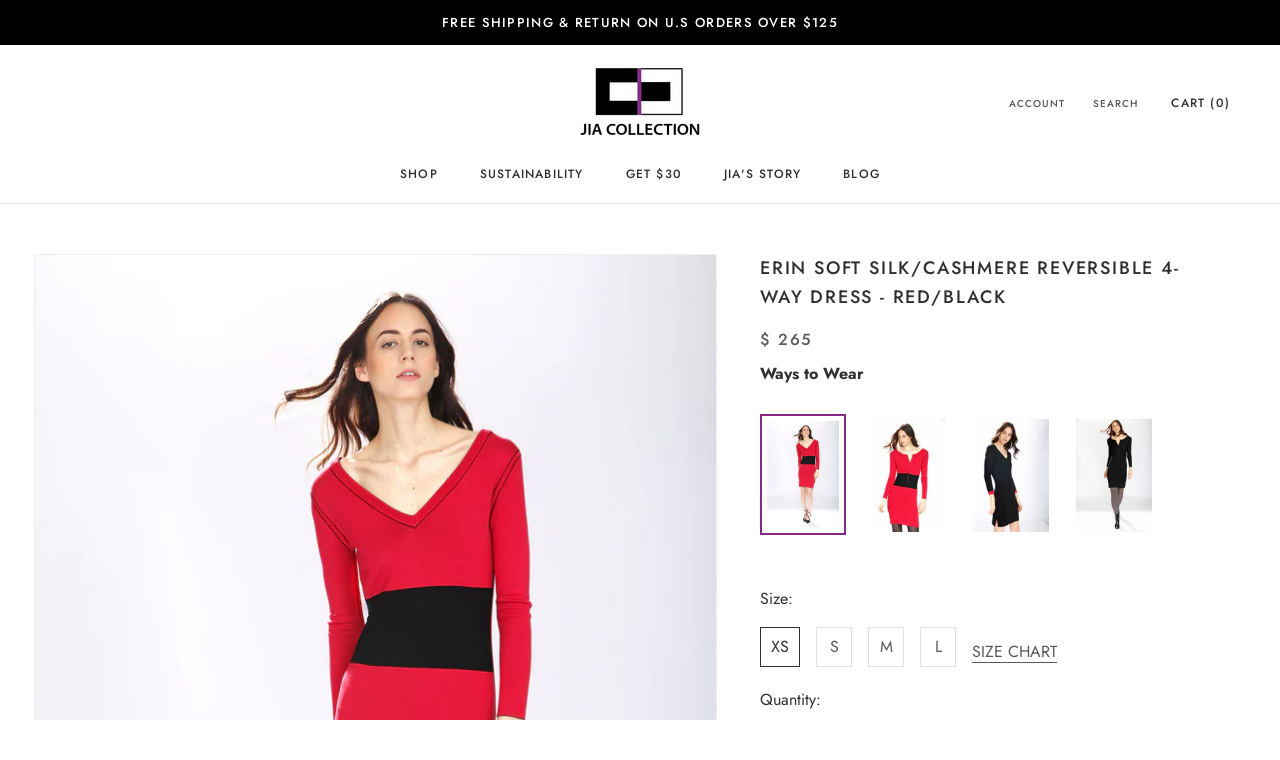

--- FILE ---
content_type: text/html; charset=utf-8
request_url: https://jiacollection.com/collections/travel-dresses-skirts/products/erin-red-black
body_size: 33647
content:
<!doctype html>
<html class="no-js" lang="en">
  <head>
    <meta charset="utf-8"> 
    <meta http-equiv="X-UA-Compatible" content="IE=edge,chrome=1">
    <meta name="viewport" content="width=device-width, initial-scale=1.0, height=device-height, minimum-scale=1.0, maximum-scale=1.0">
    <meta name="theme-color" content="">

    <title>
      Erin Soft Silk/Cashmere Reversible 4-Way Dress - Red/Black &ndash; Jia Collection
    </title><meta name="description" content="Can be worn 4 different ways. Reversible silk/cashmere dress in red with black waist and reverse to solid black, zipper closure detail. Ideal for traveling and everyday wear."><link rel="canonical" href="https://jiacollection.com/products/erin-red-black"><meta property="og:type" content="product">
  <meta property="og:title" content="Erin Soft Silk/Cashmere Reversible 4-Way Dress - Red/Black"><meta property="og:image" content="http://jiacollection.com/cdn/shop/products/S10181B-Erin-F-01.jpeg?v=1421902602">
    <meta property="og:image:secure_url" content="https://jiacollection.com/cdn/shop/products/S10181B-Erin-F-01.jpeg?v=1421902602">
    <meta property="og:image:width" content="1152">
    <meta property="og:image:height" content="1728"><meta property="product:price:amount" content="265">
  <meta property="product:price:currency" content="USD"><meta property="og:description" content="Can be worn 4 different ways. Reversible silk/cashmere dress in red with black waist and reverse to solid black, zipper closure detail. Ideal for traveling and everyday wear."><meta property="og:url" content="https://jiacollection.com/products/erin-red-black">
<meta property="og:site_name" content="Jia Collection"><meta name="twitter:card" content="summary"><meta name="twitter:title" content="Erin Soft Silk/Cashmere Reversible 4-Way Dress - Red/Black">
  <meta name="twitter:description" content="Can be worn 4 different ways. Reversible silk/cashmere dress in red with black waist and reverse to solid black, zipper closure detail.


DESCRIPTION
FABRIC &amp;amp; CARE
SHIPPING INFO



Elegant reversible silk/cashmere dress with color blocked waist.

Reverses from red with contrast waist detail to all black side
V-neck
3/4 sleeve
Body con
Zipper closure that can be worn both at back or at front

Also available in camel/grey.
Length for size small is 33″. Model is 5’10″ or 178cm.


85% silk and 15% cashmere. Dry clean or hand wash cold. Do not bleach, do not tumble dry. Lay flat to dry. Iron at low setting.


Ships within 2-4 business days. Free ground shipping &amp;amp; return for domestic order within USA.



 
Size Chart
Become VIP member now to get another 18% off! Click here!">
  <meta name="twitter:image" content="https://jiacollection.com/cdn/shop/products/S10181B-Erin-F-01_600x600_crop_center.jpeg?v=1421902602">
    <style>
  @font-face {
  font-family: Jost;
  font-weight: 500;
  font-style: normal;
  font-display: fallback;
  src: url("//jiacollection.com/cdn/fonts/jost/jost_n5.7c8497861ffd15f4e1284cd221f14658b0e95d61.woff2") format("woff2"),
       url("//jiacollection.com/cdn/fonts/jost/jost_n5.fb6a06896db583cc2df5ba1b30d9c04383119dd9.woff") format("woff");
}

  @font-face {
  font-family: Jost;
  font-weight: 400;
  font-style: normal;
  font-display: fallback;
  src: url("//jiacollection.com/cdn/fonts/jost/jost_n4.d47a1b6347ce4a4c9f437608011273009d91f2b7.woff2") format("woff2"),
       url("//jiacollection.com/cdn/fonts/jost/jost_n4.791c46290e672b3f85c3d1c651ef2efa3819eadd.woff") format("woff");
}


  @font-face {
  font-family: Jost;
  font-weight: 700;
  font-style: normal;
  font-display: fallback;
  src: url("//jiacollection.com/cdn/fonts/jost/jost_n7.921dc18c13fa0b0c94c5e2517ffe06139c3615a3.woff2") format("woff2"),
       url("//jiacollection.com/cdn/fonts/jost/jost_n7.cbfc16c98c1e195f46c536e775e4e959c5f2f22b.woff") format("woff");
}

  @font-face {
  font-family: Jost;
  font-weight: 400;
  font-style: italic;
  font-display: fallback;
  src: url("//jiacollection.com/cdn/fonts/jost/jost_i4.b690098389649750ada222b9763d55796c5283a5.woff2") format("woff2"),
       url("//jiacollection.com/cdn/fonts/jost/jost_i4.fd766415a47e50b9e391ae7ec04e2ae25e7e28b0.woff") format("woff");
}

  @font-face {
  font-family: Jost;
  font-weight: 700;
  font-style: italic;
  font-display: fallback;
  src: url("//jiacollection.com/cdn/fonts/jost/jost_i7.d8201b854e41e19d7ed9b1a31fe4fe71deea6d3f.woff2") format("woff2"),
       url("//jiacollection.com/cdn/fonts/jost/jost_i7.eae515c34e26b6c853efddc3fc0c552e0de63757.woff") format("woff");
}


  :root {
    --heading-font-family : Jost, sans-serif;
    --heading-font-weight : 500;
    --heading-font-style  : normal;

    --text-font-family : Jost, sans-serif;
    --text-font-weight : 400;
    --text-font-style  : normal;

    --base-text-font-size   : 16px;
    --default-text-font-size: 14px;--background          : #ffffff;
    --background-rgb      : 255, 255, 255;
    --light-background    : #ffffff;
    --light-background-rgb: 255, 255, 255;
    --heading-color       : #303030;
    --text-color          : #303030;
    --text-color-rgb      : 48, 48, 48;
    --text-color-light    : #595959;
    --text-color-light-rgb: 89, 89, 89;
    --link-color          : #000000;
    --link-color-rgb      : 0, 0, 0;
    --border-color        : #e0e0e0;
    --border-color-rgb    : 224, 224, 224;

    --button-background    : #9658b1;
    --button-background-rgb: 150, 88, 177;
    --button-text-color    : #ffffff;

    --header-background       : #ffffff;
    --header-heading-color    : #303030;
    --header-light-text-color : #595959;
    --header-border-color     : #e0e0e0;

    --footer-background    : #ffffff;
    --footer-text-color    : #595959;
    --footer-heading-color : #303030;
    --footer-border-color  : #e6e6e6;

    --navigation-background      : #ffffff;
    --navigation-background-rgb  : 255, 255, 255;
    --navigation-text-color      : #303030;
    --navigation-text-color-light: rgba(48, 48, 48, 0.5);
    --navigation-border-color    : rgba(48, 48, 48, 0.25);

    --newsletter-popup-background     : #ffffff;
    --newsletter-popup-text-color     : #303030;
    --newsletter-popup-text-color-rgb : 48, 48, 48;

    --secondary-elements-background       : #b1b1b1;
    --secondary-elements-background-rgb   : 177, 177, 177;
    --secondary-elements-text-color       : #ffffff;
    --secondary-elements-text-color-light : rgba(255, 255, 255, 0.5);
    --secondary-elements-border-color     : rgba(255, 255, 255, 0.25);

    --product-sale-price-color    : #f94c43;
    --product-sale-price-color-rgb: 249, 76, 67;

    /* Products */

    --horizontal-spacing-four-products-per-row: 60px;
        --horizontal-spacing-two-products-per-row : 60px;

    --vertical-spacing-four-products-per-row: 120px;
        --vertical-spacing-two-products-per-row : 150px;
    

    /* Animation */
    --drawer-transition-timing: cubic-bezier(0.645, 0.045, 0.355, 1);
    --header-base-height: 80px; /* We set a default for browsers that do not support CSS variables */

    /* Cursors */
    --cursor-zoom-in-svg    : url(//jiacollection.com/cdn/shop/t/35/assets/cursor-zoom-in.svg?v=169337020044000511451665692031);
    --cursor-zoom-in-2x-svg : url(//jiacollection.com/cdn/shop/t/35/assets/cursor-zoom-in-2x.svg?v=163885027072013793871665692031);
  }
</style>

<script>
  // IE11 does not have support for CSS variables, so we have to polyfill them
  if (!(((window || {}).CSS || {}).supports && window.CSS.supports('(--a: 0)'))) {
    const script = document.createElement('script');
    script.type = 'text/javascript';
    script.src = 'https://cdn.jsdelivr.net/npm/css-vars-ponyfill@2';
    script.onload = function() {
      cssVars({});
    };

    document.getElementsByTagName('head')[0].appendChild(script);
  }
</script>

    <script>window.performance && window.performance.mark && window.performance.mark('shopify.content_for_header.start');</script><meta id="shopify-digital-wallet" name="shopify-digital-wallet" content="/7300511/digital_wallets/dialog">
<meta name="shopify-checkout-api-token" content="cdfb8a7f879bb3c0ccee26e54a37f4da">
<meta id="in-context-paypal-metadata" data-shop-id="7300511" data-venmo-supported="false" data-environment="production" data-locale="en_US" data-paypal-v4="true" data-currency="USD">
<link rel="alternate" type="application/json+oembed" href="https://jiacollection.com/products/erin-red-black.oembed">
<script async="async" src="/checkouts/internal/preloads.js?locale=en-US"></script>
<link rel="preconnect" href="https://shop.app" crossorigin="anonymous">
<script async="async" src="https://shop.app/checkouts/internal/preloads.js?locale=en-US&shop_id=7300511" crossorigin="anonymous"></script>
<script id="shopify-features" type="application/json">{"accessToken":"cdfb8a7f879bb3c0ccee26e54a37f4da","betas":["rich-media-storefront-analytics"],"domain":"jiacollection.com","predictiveSearch":true,"shopId":7300511,"locale":"en"}</script>
<script>var Shopify = Shopify || {};
Shopify.shop = "jiacollection1.myshopify.com";
Shopify.locale = "en";
Shopify.currency = {"active":"USD","rate":"1.0"};
Shopify.country = "US";
Shopify.theme = {"name":"Copy of ILFR - Demo 2021","id":135762837741,"schema_name":"Prestige","schema_version":"4.9.9","theme_store_id":855,"role":"main"};
Shopify.theme.handle = "null";
Shopify.theme.style = {"id":null,"handle":null};
Shopify.cdnHost = "jiacollection.com/cdn";
Shopify.routes = Shopify.routes || {};
Shopify.routes.root = "/";</script>
<script type="module">!function(o){(o.Shopify=o.Shopify||{}).modules=!0}(window);</script>
<script>!function(o){function n(){var o=[];function n(){o.push(Array.prototype.slice.apply(arguments))}return n.q=o,n}var t=o.Shopify=o.Shopify||{};t.loadFeatures=n(),t.autoloadFeatures=n()}(window);</script>
<script>
  window.ShopifyPay = window.ShopifyPay || {};
  window.ShopifyPay.apiHost = "shop.app\/pay";
  window.ShopifyPay.redirectState = null;
</script>
<script id="shop-js-analytics" type="application/json">{"pageType":"product"}</script>
<script defer="defer" async type="module" src="//jiacollection.com/cdn/shopifycloud/shop-js/modules/v2/client.init-shop-cart-sync_IZsNAliE.en.esm.js"></script>
<script defer="defer" async type="module" src="//jiacollection.com/cdn/shopifycloud/shop-js/modules/v2/chunk.common_0OUaOowp.esm.js"></script>
<script type="module">
  await import("//jiacollection.com/cdn/shopifycloud/shop-js/modules/v2/client.init-shop-cart-sync_IZsNAliE.en.esm.js");
await import("//jiacollection.com/cdn/shopifycloud/shop-js/modules/v2/chunk.common_0OUaOowp.esm.js");

  window.Shopify.SignInWithShop?.initShopCartSync?.({"fedCMEnabled":true,"windoidEnabled":true});

</script>
<script>
  window.Shopify = window.Shopify || {};
  if (!window.Shopify.featureAssets) window.Shopify.featureAssets = {};
  window.Shopify.featureAssets['shop-js'] = {"shop-cart-sync":["modules/v2/client.shop-cart-sync_DLOhI_0X.en.esm.js","modules/v2/chunk.common_0OUaOowp.esm.js"],"init-fed-cm":["modules/v2/client.init-fed-cm_C6YtU0w6.en.esm.js","modules/v2/chunk.common_0OUaOowp.esm.js"],"shop-button":["modules/v2/client.shop-button_BCMx7GTG.en.esm.js","modules/v2/chunk.common_0OUaOowp.esm.js"],"shop-cash-offers":["modules/v2/client.shop-cash-offers_BT26qb5j.en.esm.js","modules/v2/chunk.common_0OUaOowp.esm.js","modules/v2/chunk.modal_CGo_dVj3.esm.js"],"init-windoid":["modules/v2/client.init-windoid_B9PkRMql.en.esm.js","modules/v2/chunk.common_0OUaOowp.esm.js"],"init-shop-email-lookup-coordinator":["modules/v2/client.init-shop-email-lookup-coordinator_DZkqjsbU.en.esm.js","modules/v2/chunk.common_0OUaOowp.esm.js"],"shop-toast-manager":["modules/v2/client.shop-toast-manager_Di2EnuM7.en.esm.js","modules/v2/chunk.common_0OUaOowp.esm.js"],"shop-login-button":["modules/v2/client.shop-login-button_BtqW_SIO.en.esm.js","modules/v2/chunk.common_0OUaOowp.esm.js","modules/v2/chunk.modal_CGo_dVj3.esm.js"],"avatar":["modules/v2/client.avatar_BTnouDA3.en.esm.js"],"pay-button":["modules/v2/client.pay-button_CWa-C9R1.en.esm.js","modules/v2/chunk.common_0OUaOowp.esm.js"],"init-shop-cart-sync":["modules/v2/client.init-shop-cart-sync_IZsNAliE.en.esm.js","modules/v2/chunk.common_0OUaOowp.esm.js"],"init-customer-accounts":["modules/v2/client.init-customer-accounts_DenGwJTU.en.esm.js","modules/v2/client.shop-login-button_BtqW_SIO.en.esm.js","modules/v2/chunk.common_0OUaOowp.esm.js","modules/v2/chunk.modal_CGo_dVj3.esm.js"],"init-shop-for-new-customer-accounts":["modules/v2/client.init-shop-for-new-customer-accounts_JdHXxpS9.en.esm.js","modules/v2/client.shop-login-button_BtqW_SIO.en.esm.js","modules/v2/chunk.common_0OUaOowp.esm.js","modules/v2/chunk.modal_CGo_dVj3.esm.js"],"init-customer-accounts-sign-up":["modules/v2/client.init-customer-accounts-sign-up_D6__K_p8.en.esm.js","modules/v2/client.shop-login-button_BtqW_SIO.en.esm.js","modules/v2/chunk.common_0OUaOowp.esm.js","modules/v2/chunk.modal_CGo_dVj3.esm.js"],"checkout-modal":["modules/v2/client.checkout-modal_C_ZQDY6s.en.esm.js","modules/v2/chunk.common_0OUaOowp.esm.js","modules/v2/chunk.modal_CGo_dVj3.esm.js"],"shop-follow-button":["modules/v2/client.shop-follow-button_XetIsj8l.en.esm.js","modules/v2/chunk.common_0OUaOowp.esm.js","modules/v2/chunk.modal_CGo_dVj3.esm.js"],"lead-capture":["modules/v2/client.lead-capture_DvA72MRN.en.esm.js","modules/v2/chunk.common_0OUaOowp.esm.js","modules/v2/chunk.modal_CGo_dVj3.esm.js"],"shop-login":["modules/v2/client.shop-login_ClXNxyh6.en.esm.js","modules/v2/chunk.common_0OUaOowp.esm.js","modules/v2/chunk.modal_CGo_dVj3.esm.js"],"payment-terms":["modules/v2/client.payment-terms_CNlwjfZz.en.esm.js","modules/v2/chunk.common_0OUaOowp.esm.js","modules/v2/chunk.modal_CGo_dVj3.esm.js"]};
</script>
<script>(function() {
  var isLoaded = false;
  function asyncLoad() {
    if (isLoaded) return;
    isLoaded = true;
    var urls = ["https:\/\/static.klaviyo.com\/onsite\/js\/klaviyo.js?company_id=jz8uqr\u0026shop=jiacollection1.myshopify.com","https:\/\/cdn-loyalty.yotpo.com\/loader\/CGheMVRVb9FPtVrq96XF4Q.js?shop=jiacollection1.myshopify.com","https:\/\/shopify.covet.pics\/covet-pics-widget-inject.js?shop=jiacollection1.myshopify.com","\/\/swymv3free-01.azureedge.net\/code\/swym-shopify.js?shop=jiacollection1.myshopify.com","https:\/\/static.klaviyo.com\/onsite\/js\/klaviyo.js?company_id=YuaFKm\u0026shop=jiacollection1.myshopify.com","https:\/\/cdn.getcarro.com\/script-tags\/all\/050820094100.js?shop=jiacollection1.myshopify.com","\/\/code.tidio.co\/0szgoxh4igsaagpwucgbyvysmpc9vgtr.js?shop=jiacollection1.myshopify.com","https:\/\/cdn.nfcube.com\/ddca51f05c63f5644e87edc62e3b1e58.js?shop=jiacollection1.myshopify.com","\/\/app.backinstock.org\/widget\/4928_1746004165.js?category=bis\u0026v=6\u0026shop=jiacollection1.myshopify.com"];
    for (var i = 0; i < urls.length; i++) {
      var s = document.createElement('script');
      s.type = 'text/javascript';
      s.async = true;
      s.src = urls[i];
      var x = document.getElementsByTagName('script')[0];
      x.parentNode.insertBefore(s, x);
    }
  };
  if(window.attachEvent) {
    window.attachEvent('onload', asyncLoad);
  } else {
    window.addEventListener('load', asyncLoad, false);
  }
})();</script>
<script id="__st">var __st={"a":7300511,"offset":-18000,"reqid":"62be5bc1-c5b5-4b30-aa99-06b53d40c2cc-1768397762","pageurl":"jiacollection.com\/collections\/travel-dresses-skirts\/products\/erin-red-black","u":"a3ecac8815ac","p":"product","rtyp":"product","rid":400405053};</script>
<script>window.ShopifyPaypalV4VisibilityTracking = true;</script>
<script id="captcha-bootstrap">!function(){'use strict';const t='contact',e='account',n='new_comment',o=[[t,t],['blogs',n],['comments',n],[t,'customer']],c=[[e,'customer_login'],[e,'guest_login'],[e,'recover_customer_password'],[e,'create_customer']],r=t=>t.map((([t,e])=>`form[action*='/${t}']:not([data-nocaptcha='true']) input[name='form_type'][value='${e}']`)).join(','),a=t=>()=>t?[...document.querySelectorAll(t)].map((t=>t.form)):[];function s(){const t=[...o],e=r(t);return a(e)}const i='password',u='form_key',d=['recaptcha-v3-token','g-recaptcha-response','h-captcha-response',i],f=()=>{try{return window.sessionStorage}catch{return}},m='__shopify_v',_=t=>t.elements[u];function p(t,e,n=!1){try{const o=window.sessionStorage,c=JSON.parse(o.getItem(e)),{data:r}=function(t){const{data:e,action:n}=t;return t[m]||n?{data:e,action:n}:{data:t,action:n}}(c);for(const[e,n]of Object.entries(r))t.elements[e]&&(t.elements[e].value=n);n&&o.removeItem(e)}catch(o){console.error('form repopulation failed',{error:o})}}const l='form_type',E='cptcha';function T(t){t.dataset[E]=!0}const w=window,h=w.document,L='Shopify',v='ce_forms',y='captcha';let A=!1;((t,e)=>{const n=(g='f06e6c50-85a8-45c8-87d0-21a2b65856fe',I='https://cdn.shopify.com/shopifycloud/storefront-forms-hcaptcha/ce_storefront_forms_captcha_hcaptcha.v1.5.2.iife.js',D={infoText:'Protected by hCaptcha',privacyText:'Privacy',termsText:'Terms'},(t,e,n)=>{const o=w[L][v],c=o.bindForm;if(c)return c(t,g,e,D).then(n);var r;o.q.push([[t,g,e,D],n]),r=I,A||(h.body.append(Object.assign(h.createElement('script'),{id:'captcha-provider',async:!0,src:r})),A=!0)});var g,I,D;w[L]=w[L]||{},w[L][v]=w[L][v]||{},w[L][v].q=[],w[L][y]=w[L][y]||{},w[L][y].protect=function(t,e){n(t,void 0,e),T(t)},Object.freeze(w[L][y]),function(t,e,n,w,h,L){const[v,y,A,g]=function(t,e,n){const i=e?o:[],u=t?c:[],d=[...i,...u],f=r(d),m=r(i),_=r(d.filter((([t,e])=>n.includes(e))));return[a(f),a(m),a(_),s()]}(w,h,L),I=t=>{const e=t.target;return e instanceof HTMLFormElement?e:e&&e.form},D=t=>v().includes(t);t.addEventListener('submit',(t=>{const e=I(t);if(!e)return;const n=D(e)&&!e.dataset.hcaptchaBound&&!e.dataset.recaptchaBound,o=_(e),c=g().includes(e)&&(!o||!o.value);(n||c)&&t.preventDefault(),c&&!n&&(function(t){try{if(!f())return;!function(t){const e=f();if(!e)return;const n=_(t);if(!n)return;const o=n.value;o&&e.removeItem(o)}(t);const e=Array.from(Array(32),(()=>Math.random().toString(36)[2])).join('');!function(t,e){_(t)||t.append(Object.assign(document.createElement('input'),{type:'hidden',name:u})),t.elements[u].value=e}(t,e),function(t,e){const n=f();if(!n)return;const o=[...t.querySelectorAll(`input[type='${i}']`)].map((({name:t})=>t)),c=[...d,...o],r={};for(const[a,s]of new FormData(t).entries())c.includes(a)||(r[a]=s);n.setItem(e,JSON.stringify({[m]:1,action:t.action,data:r}))}(t,e)}catch(e){console.error('failed to persist form',e)}}(e),e.submit())}));const S=(t,e)=>{t&&!t.dataset[E]&&(n(t,e.some((e=>e===t))),T(t))};for(const o of['focusin','change'])t.addEventListener(o,(t=>{const e=I(t);D(e)&&S(e,y())}));const B=e.get('form_key'),M=e.get(l),P=B&&M;t.addEventListener('DOMContentLoaded',(()=>{const t=y();if(P)for(const e of t)e.elements[l].value===M&&p(e,B);[...new Set([...A(),...v().filter((t=>'true'===t.dataset.shopifyCaptcha))])].forEach((e=>S(e,t)))}))}(h,new URLSearchParams(w.location.search),n,t,e,['guest_login'])})(!0,!0)}();</script>
<script integrity="sha256-4kQ18oKyAcykRKYeNunJcIwy7WH5gtpwJnB7kiuLZ1E=" data-source-attribution="shopify.loadfeatures" defer="defer" src="//jiacollection.com/cdn/shopifycloud/storefront/assets/storefront/load_feature-a0a9edcb.js" crossorigin="anonymous"></script>
<script crossorigin="anonymous" defer="defer" src="//jiacollection.com/cdn/shopifycloud/storefront/assets/shopify_pay/storefront-65b4c6d7.js?v=20250812"></script>
<script data-source-attribution="shopify.dynamic_checkout.dynamic.init">var Shopify=Shopify||{};Shopify.PaymentButton=Shopify.PaymentButton||{isStorefrontPortableWallets:!0,init:function(){window.Shopify.PaymentButton.init=function(){};var t=document.createElement("script");t.src="https://jiacollection.com/cdn/shopifycloud/portable-wallets/latest/portable-wallets.en.js",t.type="module",document.head.appendChild(t)}};
</script>
<script data-source-attribution="shopify.dynamic_checkout.buyer_consent">
  function portableWalletsHideBuyerConsent(e){var t=document.getElementById("shopify-buyer-consent"),n=document.getElementById("shopify-subscription-policy-button");t&&n&&(t.classList.add("hidden"),t.setAttribute("aria-hidden","true"),n.removeEventListener("click",e))}function portableWalletsShowBuyerConsent(e){var t=document.getElementById("shopify-buyer-consent"),n=document.getElementById("shopify-subscription-policy-button");t&&n&&(t.classList.remove("hidden"),t.removeAttribute("aria-hidden"),n.addEventListener("click",e))}window.Shopify?.PaymentButton&&(window.Shopify.PaymentButton.hideBuyerConsent=portableWalletsHideBuyerConsent,window.Shopify.PaymentButton.showBuyerConsent=portableWalletsShowBuyerConsent);
</script>
<script>
  function portableWalletsCleanup(e){e&&e.src&&console.error("Failed to load portable wallets script "+e.src);var t=document.querySelectorAll("shopify-accelerated-checkout .shopify-payment-button__skeleton, shopify-accelerated-checkout-cart .wallet-cart-button__skeleton"),e=document.getElementById("shopify-buyer-consent");for(let e=0;e<t.length;e++)t[e].remove();e&&e.remove()}function portableWalletsNotLoadedAsModule(e){e instanceof ErrorEvent&&"string"==typeof e.message&&e.message.includes("import.meta")&&"string"==typeof e.filename&&e.filename.includes("portable-wallets")&&(window.removeEventListener("error",portableWalletsNotLoadedAsModule),window.Shopify.PaymentButton.failedToLoad=e,"loading"===document.readyState?document.addEventListener("DOMContentLoaded",window.Shopify.PaymentButton.init):window.Shopify.PaymentButton.init())}window.addEventListener("error",portableWalletsNotLoadedAsModule);
</script>

<script type="module" src="https://jiacollection.com/cdn/shopifycloud/portable-wallets/latest/portable-wallets.en.js" onError="portableWalletsCleanup(this)" crossorigin="anonymous"></script>
<script nomodule>
  document.addEventListener("DOMContentLoaded", portableWalletsCleanup);
</script>

<link id="shopify-accelerated-checkout-styles" rel="stylesheet" media="screen" href="https://jiacollection.com/cdn/shopifycloud/portable-wallets/latest/accelerated-checkout-backwards-compat.css" crossorigin="anonymous">
<style id="shopify-accelerated-checkout-cart">
        #shopify-buyer-consent {
  margin-top: 1em;
  display: inline-block;
  width: 100%;
}

#shopify-buyer-consent.hidden {
  display: none;
}

#shopify-subscription-policy-button {
  background: none;
  border: none;
  padding: 0;
  text-decoration: underline;
  font-size: inherit;
  cursor: pointer;
}

#shopify-subscription-policy-button::before {
  box-shadow: none;
}

      </style>

<script>window.performance && window.performance.mark && window.performance.mark('shopify.content_for_header.end');</script>
    
    <link href="//jiacollection.com/cdn/shop/t/35/assets/flexslider.css?v=152587606272211780611665692031" rel="stylesheet" type="text/css" media="all" />
    <link href="//jiacollection.com/cdn/shop/t/35/assets/font-awesome.css?v=100119216658670325501665692031" rel="stylesheet" type="text/css" media="all" />
    
    <link rel="stylesheet" href="//jiacollection.com/cdn/shop/t/35/assets/theme.css?v=76193511823683142401665692031">
    <script type="text/javascript" src="//ajax.googleapis.com/ajax/libs/jquery/1.11.0/jquery.min.js"></script>
    <script>
      // This allows to expose several variables to the global scope, to be used in scripts
      window.theme = {
        pageType: "product",
        moneyFormat: "$ {{amount_no_decimals}}",
        moneyWithCurrencyFormat: "$ {{amount_no_decimals}} USD",
        productImageSize: "natural",
        searchMode: "product,article",
        showPageTransition: false,
        showElementStaggering: false,
        showImageZooming: false
      };

      window.routes = {
        rootUrl: "\/",
        cartUrl: "\/cart",
        cartAddUrl: "\/cart\/add",
        cartChangeUrl: "\/cart\/change",
        searchUrl: "\/search",
        productRecommendationsUrl: "\/recommendations\/products"
      };

      window.languages = {
        cartAddNote: "Add Order Note",
        cartEditNote: "Edit Order Note",
        productImageLoadingError: "This image could not be loaded. Please try to reload the page.",
        productFormAddToCart: "Add to cart",
        productFormUnavailable: "Unavailable",
        productFormSoldOut: "Sold Out",
        shippingEstimatorOneResult: "1 option available:",
        shippingEstimatorMoreResults: "{{count}} options available:",
        shippingEstimatorNoResults: "No shipping could be found"
      };

      window.lazySizesConfig = {
        loadHidden: false,
        hFac: 0.5,
        expFactor: 2,
        ricTimeout: 150,
        lazyClass: 'Image--lazyLoad',
        loadingClass: 'Image--lazyLoading',
        loadedClass: 'Image--lazyLoaded'
      };

      document.documentElement.className = document.documentElement.className.replace('no-js', 'js');
      document.documentElement.style.setProperty('--window-height', window.innerHeight + 'px');

      // We do a quick detection of some features (we could use Modernizr but for so little...)
      (function() {
        document.documentElement.className += ((window.CSS && window.CSS.supports('(position: sticky) or (position: -webkit-sticky)')) ? ' supports-sticky' : ' no-supports-sticky');
        document.documentElement.className += (window.matchMedia('(-moz-touch-enabled: 1), (hover: none)')).matches ? ' no-supports-hover' : ' supports-hover';
      }());
    </script>

    <script src="//jiacollection.com/cdn/shop/t/35/assets/lazysizes.min.js?v=174358363404432586981665692031" async></script><script src="https://polyfill-fastly.net/v3/polyfill.min.js?unknown=polyfill&features=fetch,Element.prototype.closest,Element.prototype.remove,Element.prototype.classList,Array.prototype.includes,Array.prototype.fill,Object.assign,CustomEvent,IntersectionObserver,IntersectionObserverEntry,URL" defer></script>
    <script src="//jiacollection.com/cdn/shop/t/35/assets/libs.min.js?v=26178543184394469741665692031" defer></script>
    <script src="//jiacollection.com/cdn/shop/t/35/assets/jquery.flexslider.js?v=87967274170219106311665692031" defer></script>
    <script src="//jiacollection.com/cdn/shop/t/35/assets/theme.min.js?v=173031011232028520471665692031" defer></script>
    <script src="//jiacollection.com/cdn/shop/t/35/assets/custom.js?v=72178840737186902991665692031" defer></script>
    
    <link href="//jiacollection.com/cdn/shop/t/35/assets/magiczoomplus.css?v=1907075653907213831665692031" rel="stylesheet" type="text/css" media="all" />
    <script src="//jiacollection.com/cdn/shop/t/35/assets/magiczoomplus.js?v=153284851643990688781665692031" defer></script>

    <script>
      (function () {
        window.onpageshow = function() {
          if (window.theme.showPageTransition) {
            var pageTransition = document.querySelector('.PageTransition');

            if (pageTransition) {
              pageTransition.style.visibility = 'visible';
              pageTransition.style.opacity = '0';
            }
          }

          // When the page is loaded from the cache, we have to reload the cart content
          document.documentElement.dispatchEvent(new CustomEvent('cart:refresh', {
            bubbles: true
          }));
        };
      })();
    </script>

    
  <script type="application/ld+json">
  {
    "@context": "http://schema.org",
    "@type": "Product",
    "offers": [{
          "@type": "Offer",
          "name": "Erin black\/red \/ XS",
          "availability":"https://schema.org/OutOfStock",
          "price": 265.0,
          "priceCurrency": "USD",
          "priceValidUntil": "2026-01-24","sku": "S10181-REDZ-0S","url": "/products/erin-red-black?variant=1044230849"
        },
{
          "@type": "Offer",
          "name": "Erin black\/red \/ S",
          "availability":"https://schema.org/OutOfStock",
          "price": 265.0,
          "priceCurrency": "USD",
          "priceValidUntil": "2026-01-24","sku": "S10181-REDZ-1S","url": "/products/erin-red-black?variant=1044230845"
        },
{
          "@type": "Offer",
          "name": "Erin black\/red \/ M",
          "availability":"https://schema.org/OutOfStock",
          "price": 265.0,
          "priceCurrency": "USD",
          "priceValidUntil": "2026-01-24","sku": "S10181-REDZ-2M","url": "/products/erin-red-black?variant=1044230841"
        },
{
          "@type": "Offer",
          "name": "Erin black\/red \/ L",
          "availability":"https://schema.org/OutOfStock",
          "price": 265.0,
          "priceCurrency": "USD",
          "priceValidUntil": "2026-01-24","sku": "S10181-REDZ-3L","url": "/products/erin-red-black?variant=1044230837"
        }
],
    "brand": {
      "name": "vendor-unknown"
    },
    "name": "Erin Soft Silk\/Cashmere Reversible 4-Way Dress - Red\/Black",
    "description": "Can be worn 4 different ways. Reversible silk\/cashmere dress in red with black waist and reverse to solid black, zipper closure detail.\n\n\nDESCRIPTION\nFABRIC \u0026amp; CARE\nSHIPPING INFO\n\n\n\nElegant reversible silk\/cashmere dress with color blocked waist.\n\nReverses from red with contrast waist detail to all black side\nV-neck\n3\/4 sleeve\nBody con\nZipper closure that can be worn both at back or at front\n\nAlso available in camel\/grey.\nLength for size small is 33″. Model is 5’10″ or 178cm.\n\n\n85% silk and 15% cashmere. Dry clean or hand wash cold. Do not bleach, do not tumble dry. Lay flat to dry. Iron at low setting.\n\n\nShips within 2-4 business days. Free ground shipping \u0026amp; return for domestic order within USA.\n\n\n\n \nSize Chart\nBecome VIP member now to get another 18% off! Click here!",
    "category": "DRESSES,COLLECTION,NEW ARRIVALS",
    "url": "/products/erin-red-black",
    "sku": "S10181-REDZ-0S",
    "image": {
      "@type": "ImageObject",
      "url": "https://jiacollection.com/cdn/shop/products/S10181B-Erin-F-01_1024x.jpeg?v=1421902602",
      "image": "https://jiacollection.com/cdn/shop/products/S10181B-Erin-F-01_1024x.jpeg?v=1421902602",
      "name": "S10181B-Erin-F-01_style1",
      "width": "1024",
      "height": "1024"
    }
  }
  </script>



  <script type="application/ld+json">
  {
    "@context": "http://schema.org",
    "@type": "BreadcrumbList",
  "itemListElement": [{
      "@type": "ListItem",
      "position": 1,
      "name": "Translation missing: en.general.breadcrumb.home",
      "item": "https://jiacollection.com"
    },{
          "@type": "ListItem",
          "position": 2,
          "name": "Travel Dresses \u0026 Skirts",
          "item": "https://jiacollection.com/collections/travel-dresses-skirts"
        }, {
          "@type": "ListItem",
          "position": 3,
          "name": "Erin Soft Silk\/Cashmere Reversible 4-Way Dress - Red\/Black",
          "item": "https://jiacollection.com/collections/travel-dresses-skirts/products/erin-red-black"
        }]
  }
  </script>

    
    
    <!-- Start of Async Drift Code --> <script> "use strict"; !function() { var t = window.driftt = window.drift = window.driftt || []; if (!t.init) { if (t.invoked) return void (window.console && console.error && console.error("Drift snippet included twice.")); t.invoked = !0, t.methods = [ "identify", "config", "track", "reset", "debug", "show", "ping", "page", "hide", "off", "on" ], t.factory = function(e) { return function() { var n = Array.prototype.slice.call(arguments); return n.unshift(e), t.push(n), t; }; }, t.methods.forEach(function(e) { t[e] = t.factory(e); }), t.load = function(t) { var e = 3e5, n = Math.ceil(new Date() / e) * e, o = document.createElement("script"); o.type = "text/javascript", o.async = !0, o.crossorigin = "anonymous", o.src = "https://js.driftt.com/include/" + n + "/" + t + ".js"; var i = document.getElementsByTagName("script")[0]; i.parentNode.insertBefore(o, i); }; } }(); drift.SNIPPET_VERSION = '0.3.1'; drift.load('39pby4tf4g23'); </script> <!-- End of Async Drift Code -->
    

 
    
   
<script>
  var _talkableq = _talkableq || [];
  _talkableq.push(['authenticate_customer', {"email":"","first_name":"","last_name":"","customer_id":""}]);
</script>
<script async src="//d2jjzw81hqbuqv.cloudfront.net/integration/clients/jia-collection.min.js" type="text/javascript"></script>


    
  <link href="https://monorail-edge.shopifysvc.com" rel="dns-prefetch">
<script>(function(){if ("sendBeacon" in navigator && "performance" in window) {try {var session_token_from_headers = performance.getEntriesByType('navigation')[0].serverTiming.find(x => x.name == '_s').description;} catch {var session_token_from_headers = undefined;}var session_cookie_matches = document.cookie.match(/_shopify_s=([^;]*)/);var session_token_from_cookie = session_cookie_matches && session_cookie_matches.length === 2 ? session_cookie_matches[1] : "";var session_token = session_token_from_headers || session_token_from_cookie || "";function handle_abandonment_event(e) {var entries = performance.getEntries().filter(function(entry) {return /monorail-edge.shopifysvc.com/.test(entry.name);});if (!window.abandonment_tracked && entries.length === 0) {window.abandonment_tracked = true;var currentMs = Date.now();var navigation_start = performance.timing.navigationStart;var payload = {shop_id: 7300511,url: window.location.href,navigation_start,duration: currentMs - navigation_start,session_token,page_type: "product"};window.navigator.sendBeacon("https://monorail-edge.shopifysvc.com/v1/produce", JSON.stringify({schema_id: "online_store_buyer_site_abandonment/1.1",payload: payload,metadata: {event_created_at_ms: currentMs,event_sent_at_ms: currentMs}}));}}window.addEventListener('pagehide', handle_abandonment_event);}}());</script>
<script id="web-pixels-manager-setup">(function e(e,d,r,n,o){if(void 0===o&&(o={}),!Boolean(null===(a=null===(i=window.Shopify)||void 0===i?void 0:i.analytics)||void 0===a?void 0:a.replayQueue)){var i,a;window.Shopify=window.Shopify||{};var t=window.Shopify;t.analytics=t.analytics||{};var s=t.analytics;s.replayQueue=[],s.publish=function(e,d,r){return s.replayQueue.push([e,d,r]),!0};try{self.performance.mark("wpm:start")}catch(e){}var l=function(){var e={modern:/Edge?\/(1{2}[4-9]|1[2-9]\d|[2-9]\d{2}|\d{4,})\.\d+(\.\d+|)|Firefox\/(1{2}[4-9]|1[2-9]\d|[2-9]\d{2}|\d{4,})\.\d+(\.\d+|)|Chrom(ium|e)\/(9{2}|\d{3,})\.\d+(\.\d+|)|(Maci|X1{2}).+ Version\/(15\.\d+|(1[6-9]|[2-9]\d|\d{3,})\.\d+)([,.]\d+|)( \(\w+\)|)( Mobile\/\w+|) Safari\/|Chrome.+OPR\/(9{2}|\d{3,})\.\d+\.\d+|(CPU[ +]OS|iPhone[ +]OS|CPU[ +]iPhone|CPU IPhone OS|CPU iPad OS)[ +]+(15[._]\d+|(1[6-9]|[2-9]\d|\d{3,})[._]\d+)([._]\d+|)|Android:?[ /-](13[3-9]|1[4-9]\d|[2-9]\d{2}|\d{4,})(\.\d+|)(\.\d+|)|Android.+Firefox\/(13[5-9]|1[4-9]\d|[2-9]\d{2}|\d{4,})\.\d+(\.\d+|)|Android.+Chrom(ium|e)\/(13[3-9]|1[4-9]\d|[2-9]\d{2}|\d{4,})\.\d+(\.\d+|)|SamsungBrowser\/([2-9]\d|\d{3,})\.\d+/,legacy:/Edge?\/(1[6-9]|[2-9]\d|\d{3,})\.\d+(\.\d+|)|Firefox\/(5[4-9]|[6-9]\d|\d{3,})\.\d+(\.\d+|)|Chrom(ium|e)\/(5[1-9]|[6-9]\d|\d{3,})\.\d+(\.\d+|)([\d.]+$|.*Safari\/(?![\d.]+ Edge\/[\d.]+$))|(Maci|X1{2}).+ Version\/(10\.\d+|(1[1-9]|[2-9]\d|\d{3,})\.\d+)([,.]\d+|)( \(\w+\)|)( Mobile\/\w+|) Safari\/|Chrome.+OPR\/(3[89]|[4-9]\d|\d{3,})\.\d+\.\d+|(CPU[ +]OS|iPhone[ +]OS|CPU[ +]iPhone|CPU IPhone OS|CPU iPad OS)[ +]+(10[._]\d+|(1[1-9]|[2-9]\d|\d{3,})[._]\d+)([._]\d+|)|Android:?[ /-](13[3-9]|1[4-9]\d|[2-9]\d{2}|\d{4,})(\.\d+|)(\.\d+|)|Mobile Safari.+OPR\/([89]\d|\d{3,})\.\d+\.\d+|Android.+Firefox\/(13[5-9]|1[4-9]\d|[2-9]\d{2}|\d{4,})\.\d+(\.\d+|)|Android.+Chrom(ium|e)\/(13[3-9]|1[4-9]\d|[2-9]\d{2}|\d{4,})\.\d+(\.\d+|)|Android.+(UC? ?Browser|UCWEB|U3)[ /]?(15\.([5-9]|\d{2,})|(1[6-9]|[2-9]\d|\d{3,})\.\d+)\.\d+|SamsungBrowser\/(5\.\d+|([6-9]|\d{2,})\.\d+)|Android.+MQ{2}Browser\/(14(\.(9|\d{2,})|)|(1[5-9]|[2-9]\d|\d{3,})(\.\d+|))(\.\d+|)|K[Aa][Ii]OS\/(3\.\d+|([4-9]|\d{2,})\.\d+)(\.\d+|)/},d=e.modern,r=e.legacy,n=navigator.userAgent;return n.match(d)?"modern":n.match(r)?"legacy":"unknown"}(),u="modern"===l?"modern":"legacy",c=(null!=n?n:{modern:"",legacy:""})[u],f=function(e){return[e.baseUrl,"/wpm","/b",e.hashVersion,"modern"===e.buildTarget?"m":"l",".js"].join("")}({baseUrl:d,hashVersion:r,buildTarget:u}),m=function(e){var d=e.version,r=e.bundleTarget,n=e.surface,o=e.pageUrl,i=e.monorailEndpoint;return{emit:function(e){var a=e.status,t=e.errorMsg,s=(new Date).getTime(),l=JSON.stringify({metadata:{event_sent_at_ms:s},events:[{schema_id:"web_pixels_manager_load/3.1",payload:{version:d,bundle_target:r,page_url:o,status:a,surface:n,error_msg:t},metadata:{event_created_at_ms:s}}]});if(!i)return console&&console.warn&&console.warn("[Web Pixels Manager] No Monorail endpoint provided, skipping logging."),!1;try{return self.navigator.sendBeacon.bind(self.navigator)(i,l)}catch(e){}var u=new XMLHttpRequest;try{return u.open("POST",i,!0),u.setRequestHeader("Content-Type","text/plain"),u.send(l),!0}catch(e){return console&&console.warn&&console.warn("[Web Pixels Manager] Got an unhandled error while logging to Monorail."),!1}}}}({version:r,bundleTarget:l,surface:e.surface,pageUrl:self.location.href,monorailEndpoint:e.monorailEndpoint});try{o.browserTarget=l,function(e){var d=e.src,r=e.async,n=void 0===r||r,o=e.onload,i=e.onerror,a=e.sri,t=e.scriptDataAttributes,s=void 0===t?{}:t,l=document.createElement("script"),u=document.querySelector("head"),c=document.querySelector("body");if(l.async=n,l.src=d,a&&(l.integrity=a,l.crossOrigin="anonymous"),s)for(var f in s)if(Object.prototype.hasOwnProperty.call(s,f))try{l.dataset[f]=s[f]}catch(e){}if(o&&l.addEventListener("load",o),i&&l.addEventListener("error",i),u)u.appendChild(l);else{if(!c)throw new Error("Did not find a head or body element to append the script");c.appendChild(l)}}({src:f,async:!0,onload:function(){if(!function(){var e,d;return Boolean(null===(d=null===(e=window.Shopify)||void 0===e?void 0:e.analytics)||void 0===d?void 0:d.initialized)}()){var d=window.webPixelsManager.init(e)||void 0;if(d){var r=window.Shopify.analytics;r.replayQueue.forEach((function(e){var r=e[0],n=e[1],o=e[2];d.publishCustomEvent(r,n,o)})),r.replayQueue=[],r.publish=d.publishCustomEvent,r.visitor=d.visitor,r.initialized=!0}}},onerror:function(){return m.emit({status:"failed",errorMsg:"".concat(f," has failed to load")})},sri:function(e){var d=/^sha384-[A-Za-z0-9+/=]+$/;return"string"==typeof e&&d.test(e)}(c)?c:"",scriptDataAttributes:o}),m.emit({status:"loading"})}catch(e){m.emit({status:"failed",errorMsg:(null==e?void 0:e.message)||"Unknown error"})}}})({shopId: 7300511,storefrontBaseUrl: "https://jiacollection.com",extensionsBaseUrl: "https://extensions.shopifycdn.com/cdn/shopifycloud/web-pixels-manager",monorailEndpoint: "https://monorail-edge.shopifysvc.com/unstable/produce_batch",surface: "storefront-renderer",enabledBetaFlags: ["2dca8a86","a0d5f9d2"],webPixelsConfigList: [{"id":"165183725","configuration":"{\"pixel_id\":\"633427397381262\",\"pixel_type\":\"facebook_pixel\",\"metaapp_system_user_token\":\"-\"}","eventPayloadVersion":"v1","runtimeContext":"OPEN","scriptVersion":"ca16bc87fe92b6042fbaa3acc2fbdaa6","type":"APP","apiClientId":2329312,"privacyPurposes":["ANALYTICS","MARKETING","SALE_OF_DATA"],"dataSharingAdjustments":{"protectedCustomerApprovalScopes":["read_customer_address","read_customer_email","read_customer_name","read_customer_personal_data","read_customer_phone"]}},{"id":"110100717","configuration":"{\"tagID\":\"2613544734042\"}","eventPayloadVersion":"v1","runtimeContext":"STRICT","scriptVersion":"18031546ee651571ed29edbe71a3550b","type":"APP","apiClientId":3009811,"privacyPurposes":["ANALYTICS","MARKETING","SALE_OF_DATA"],"dataSharingAdjustments":{"protectedCustomerApprovalScopes":["read_customer_address","read_customer_email","read_customer_name","read_customer_personal_data","read_customer_phone"]}},{"id":"68288749","eventPayloadVersion":"v1","runtimeContext":"LAX","scriptVersion":"1","type":"CUSTOM","privacyPurposes":["ANALYTICS"],"name":"Google Analytics tag (migrated)"},{"id":"shopify-app-pixel","configuration":"{}","eventPayloadVersion":"v1","runtimeContext":"STRICT","scriptVersion":"0450","apiClientId":"shopify-pixel","type":"APP","privacyPurposes":["ANALYTICS","MARKETING"]},{"id":"shopify-custom-pixel","eventPayloadVersion":"v1","runtimeContext":"LAX","scriptVersion":"0450","apiClientId":"shopify-pixel","type":"CUSTOM","privacyPurposes":["ANALYTICS","MARKETING"]}],isMerchantRequest: false,initData: {"shop":{"name":"Jia Collection","paymentSettings":{"currencyCode":"USD"},"myshopifyDomain":"jiacollection1.myshopify.com","countryCode":"US","storefrontUrl":"https:\/\/jiacollection.com"},"customer":null,"cart":null,"checkout":null,"productVariants":[{"price":{"amount":265.0,"currencyCode":"USD"},"product":{"title":"Erin Soft Silk\/Cashmere Reversible 4-Way Dress - Red\/Black","vendor":"vendor-unknown","id":"400405053","untranslatedTitle":"Erin Soft Silk\/Cashmere Reversible 4-Way Dress - Red\/Black","url":"\/products\/erin-red-black","type":"DRESSES,COLLECTION,NEW ARRIVALS"},"id":"1044230849","image":{"src":"\/\/jiacollection.com\/cdn\/shop\/products\/S10181B-Erin-F-01.jpeg?v=1421902602"},"sku":"S10181-REDZ-0S","title":"Erin black\/red \/ XS","untranslatedTitle":"Erin black\/red \/ XS"},{"price":{"amount":265.0,"currencyCode":"USD"},"product":{"title":"Erin Soft Silk\/Cashmere Reversible 4-Way Dress - Red\/Black","vendor":"vendor-unknown","id":"400405053","untranslatedTitle":"Erin Soft Silk\/Cashmere Reversible 4-Way Dress - Red\/Black","url":"\/products\/erin-red-black","type":"DRESSES,COLLECTION,NEW ARRIVALS"},"id":"1044230845","image":{"src":"\/\/jiacollection.com\/cdn\/shop\/products\/S10181B-Erin-F-01.jpeg?v=1421902602"},"sku":"S10181-REDZ-1S","title":"Erin black\/red \/ S","untranslatedTitle":"Erin black\/red \/ S"},{"price":{"amount":265.0,"currencyCode":"USD"},"product":{"title":"Erin Soft Silk\/Cashmere Reversible 4-Way Dress - Red\/Black","vendor":"vendor-unknown","id":"400405053","untranslatedTitle":"Erin Soft Silk\/Cashmere Reversible 4-Way Dress - Red\/Black","url":"\/products\/erin-red-black","type":"DRESSES,COLLECTION,NEW ARRIVALS"},"id":"1044230841","image":{"src":"\/\/jiacollection.com\/cdn\/shop\/products\/S10181B-Erin-F-01.jpeg?v=1421902602"},"sku":"S10181-REDZ-2M","title":"Erin black\/red \/ M","untranslatedTitle":"Erin black\/red \/ M"},{"price":{"amount":265.0,"currencyCode":"USD"},"product":{"title":"Erin Soft Silk\/Cashmere Reversible 4-Way Dress - Red\/Black","vendor":"vendor-unknown","id":"400405053","untranslatedTitle":"Erin Soft Silk\/Cashmere Reversible 4-Way Dress - Red\/Black","url":"\/products\/erin-red-black","type":"DRESSES,COLLECTION,NEW ARRIVALS"},"id":"1044230837","image":{"src":"\/\/jiacollection.com\/cdn\/shop\/products\/S10181B-Erin-F-01.jpeg?v=1421902602"},"sku":"S10181-REDZ-3L","title":"Erin black\/red \/ L","untranslatedTitle":"Erin black\/red \/ L"}],"purchasingCompany":null},},"https://jiacollection.com/cdn","7cecd0b6w90c54c6cpe92089d5m57a67346",{"modern":"","legacy":""},{"shopId":"7300511","storefrontBaseUrl":"https:\/\/jiacollection.com","extensionBaseUrl":"https:\/\/extensions.shopifycdn.com\/cdn\/shopifycloud\/web-pixels-manager","surface":"storefront-renderer","enabledBetaFlags":"[\"2dca8a86\", \"a0d5f9d2\"]","isMerchantRequest":"false","hashVersion":"7cecd0b6w90c54c6cpe92089d5m57a67346","publish":"custom","events":"[[\"page_viewed\",{}],[\"product_viewed\",{\"productVariant\":{\"price\":{\"amount\":265.0,\"currencyCode\":\"USD\"},\"product\":{\"title\":\"Erin Soft Silk\/Cashmere Reversible 4-Way Dress - Red\/Black\",\"vendor\":\"vendor-unknown\",\"id\":\"400405053\",\"untranslatedTitle\":\"Erin Soft Silk\/Cashmere Reversible 4-Way Dress - Red\/Black\",\"url\":\"\/products\/erin-red-black\",\"type\":\"DRESSES,COLLECTION,NEW ARRIVALS\"},\"id\":\"1044230849\",\"image\":{\"src\":\"\/\/jiacollection.com\/cdn\/shop\/products\/S10181B-Erin-F-01.jpeg?v=1421902602\"},\"sku\":\"S10181-REDZ-0S\",\"title\":\"Erin black\/red \/ XS\",\"untranslatedTitle\":\"Erin black\/red \/ XS\"}}]]"});</script><script>
  window.ShopifyAnalytics = window.ShopifyAnalytics || {};
  window.ShopifyAnalytics.meta = window.ShopifyAnalytics.meta || {};
  window.ShopifyAnalytics.meta.currency = 'USD';
  var meta = {"product":{"id":400405053,"gid":"gid:\/\/shopify\/Product\/400405053","vendor":"vendor-unknown","type":"DRESSES,COLLECTION,NEW ARRIVALS","handle":"erin-red-black","variants":[{"id":1044230849,"price":26500,"name":"Erin Soft Silk\/Cashmere Reversible 4-Way Dress - Red\/Black - Erin black\/red \/ XS","public_title":"Erin black\/red \/ XS","sku":"S10181-REDZ-0S"},{"id":1044230845,"price":26500,"name":"Erin Soft Silk\/Cashmere Reversible 4-Way Dress - Red\/Black - Erin black\/red \/ S","public_title":"Erin black\/red \/ S","sku":"S10181-REDZ-1S"},{"id":1044230841,"price":26500,"name":"Erin Soft Silk\/Cashmere Reversible 4-Way Dress - Red\/Black - Erin black\/red \/ M","public_title":"Erin black\/red \/ M","sku":"S10181-REDZ-2M"},{"id":1044230837,"price":26500,"name":"Erin Soft Silk\/Cashmere Reversible 4-Way Dress - Red\/Black - Erin black\/red \/ L","public_title":"Erin black\/red \/ L","sku":"S10181-REDZ-3L"}],"remote":false},"page":{"pageType":"product","resourceType":"product","resourceId":400405053,"requestId":"62be5bc1-c5b5-4b30-aa99-06b53d40c2cc-1768397762"}};
  for (var attr in meta) {
    window.ShopifyAnalytics.meta[attr] = meta[attr];
  }
</script>
<script class="analytics">
  (function () {
    var customDocumentWrite = function(content) {
      var jquery = null;

      if (window.jQuery) {
        jquery = window.jQuery;
      } else if (window.Checkout && window.Checkout.$) {
        jquery = window.Checkout.$;
      }

      if (jquery) {
        jquery('body').append(content);
      }
    };

    var hasLoggedConversion = function(token) {
      if (token) {
        return document.cookie.indexOf('loggedConversion=' + token) !== -1;
      }
      return false;
    }

    var setCookieIfConversion = function(token) {
      if (token) {
        var twoMonthsFromNow = new Date(Date.now());
        twoMonthsFromNow.setMonth(twoMonthsFromNow.getMonth() + 2);

        document.cookie = 'loggedConversion=' + token + '; expires=' + twoMonthsFromNow;
      }
    }

    var trekkie = window.ShopifyAnalytics.lib = window.trekkie = window.trekkie || [];
    if (trekkie.integrations) {
      return;
    }
    trekkie.methods = [
      'identify',
      'page',
      'ready',
      'track',
      'trackForm',
      'trackLink'
    ];
    trekkie.factory = function(method) {
      return function() {
        var args = Array.prototype.slice.call(arguments);
        args.unshift(method);
        trekkie.push(args);
        return trekkie;
      };
    };
    for (var i = 0; i < trekkie.methods.length; i++) {
      var key = trekkie.methods[i];
      trekkie[key] = trekkie.factory(key);
    }
    trekkie.load = function(config) {
      trekkie.config = config || {};
      trekkie.config.initialDocumentCookie = document.cookie;
      var first = document.getElementsByTagName('script')[0];
      var script = document.createElement('script');
      script.type = 'text/javascript';
      script.onerror = function(e) {
        var scriptFallback = document.createElement('script');
        scriptFallback.type = 'text/javascript';
        scriptFallback.onerror = function(error) {
                var Monorail = {
      produce: function produce(monorailDomain, schemaId, payload) {
        var currentMs = new Date().getTime();
        var event = {
          schema_id: schemaId,
          payload: payload,
          metadata: {
            event_created_at_ms: currentMs,
            event_sent_at_ms: currentMs
          }
        };
        return Monorail.sendRequest("https://" + monorailDomain + "/v1/produce", JSON.stringify(event));
      },
      sendRequest: function sendRequest(endpointUrl, payload) {
        // Try the sendBeacon API
        if (window && window.navigator && typeof window.navigator.sendBeacon === 'function' && typeof window.Blob === 'function' && !Monorail.isIos12()) {
          var blobData = new window.Blob([payload], {
            type: 'text/plain'
          });

          if (window.navigator.sendBeacon(endpointUrl, blobData)) {
            return true;
          } // sendBeacon was not successful

        } // XHR beacon

        var xhr = new XMLHttpRequest();

        try {
          xhr.open('POST', endpointUrl);
          xhr.setRequestHeader('Content-Type', 'text/plain');
          xhr.send(payload);
        } catch (e) {
          console.log(e);
        }

        return false;
      },
      isIos12: function isIos12() {
        return window.navigator.userAgent.lastIndexOf('iPhone; CPU iPhone OS 12_') !== -1 || window.navigator.userAgent.lastIndexOf('iPad; CPU OS 12_') !== -1;
      }
    };
    Monorail.produce('monorail-edge.shopifysvc.com',
      'trekkie_storefront_load_errors/1.1',
      {shop_id: 7300511,
      theme_id: 135762837741,
      app_name: "storefront",
      context_url: window.location.href,
      source_url: "//jiacollection.com/cdn/s/trekkie.storefront.55c6279c31a6628627b2ba1c5ff367020da294e2.min.js"});

        };
        scriptFallback.async = true;
        scriptFallback.src = '//jiacollection.com/cdn/s/trekkie.storefront.55c6279c31a6628627b2ba1c5ff367020da294e2.min.js';
        first.parentNode.insertBefore(scriptFallback, first);
      };
      script.async = true;
      script.src = '//jiacollection.com/cdn/s/trekkie.storefront.55c6279c31a6628627b2ba1c5ff367020da294e2.min.js';
      first.parentNode.insertBefore(script, first);
    };
    trekkie.load(
      {"Trekkie":{"appName":"storefront","development":false,"defaultAttributes":{"shopId":7300511,"isMerchantRequest":null,"themeId":135762837741,"themeCityHash":"10692926413647198449","contentLanguage":"en","currency":"USD","eventMetadataId":"631fbd63-4c97-4111-a2e0-87179e99cf90"},"isServerSideCookieWritingEnabled":true,"monorailRegion":"shop_domain","enabledBetaFlags":["65f19447"]},"Session Attribution":{},"S2S":{"facebookCapiEnabled":true,"source":"trekkie-storefront-renderer","apiClientId":580111}}
    );

    var loaded = false;
    trekkie.ready(function() {
      if (loaded) return;
      loaded = true;

      window.ShopifyAnalytics.lib = window.trekkie;

      var originalDocumentWrite = document.write;
      document.write = customDocumentWrite;
      try { window.ShopifyAnalytics.merchantGoogleAnalytics.call(this); } catch(error) {};
      document.write = originalDocumentWrite;

      window.ShopifyAnalytics.lib.page(null,{"pageType":"product","resourceType":"product","resourceId":400405053,"requestId":"62be5bc1-c5b5-4b30-aa99-06b53d40c2cc-1768397762","shopifyEmitted":true});

      var match = window.location.pathname.match(/checkouts\/(.+)\/(thank_you|post_purchase)/)
      var token = match? match[1]: undefined;
      if (!hasLoggedConversion(token)) {
        setCookieIfConversion(token);
        window.ShopifyAnalytics.lib.track("Viewed Product",{"currency":"USD","variantId":1044230849,"productId":400405053,"productGid":"gid:\/\/shopify\/Product\/400405053","name":"Erin Soft Silk\/Cashmere Reversible 4-Way Dress - Red\/Black - Erin black\/red \/ XS","price":"265.00","sku":"S10181-REDZ-0S","brand":"vendor-unknown","variant":"Erin black\/red \/ XS","category":"DRESSES,COLLECTION,NEW ARRIVALS","nonInteraction":true,"remote":false},undefined,undefined,{"shopifyEmitted":true});
      window.ShopifyAnalytics.lib.track("monorail:\/\/trekkie_storefront_viewed_product\/1.1",{"currency":"USD","variantId":1044230849,"productId":400405053,"productGid":"gid:\/\/shopify\/Product\/400405053","name":"Erin Soft Silk\/Cashmere Reversible 4-Way Dress - Red\/Black - Erin black\/red \/ XS","price":"265.00","sku":"S10181-REDZ-0S","brand":"vendor-unknown","variant":"Erin black\/red \/ XS","category":"DRESSES,COLLECTION,NEW ARRIVALS","nonInteraction":true,"remote":false,"referer":"https:\/\/jiacollection.com\/collections\/travel-dresses-skirts\/products\/erin-red-black"});
      }
    });


        var eventsListenerScript = document.createElement('script');
        eventsListenerScript.async = true;
        eventsListenerScript.src = "//jiacollection.com/cdn/shopifycloud/storefront/assets/shop_events_listener-3da45d37.js";
        document.getElementsByTagName('head')[0].appendChild(eventsListenerScript);

})();</script>
  <script>
  if (!window.ga || (window.ga && typeof window.ga !== 'function')) {
    window.ga = function ga() {
      (window.ga.q = window.ga.q || []).push(arguments);
      if (window.Shopify && window.Shopify.analytics && typeof window.Shopify.analytics.publish === 'function') {
        window.Shopify.analytics.publish("ga_stub_called", {}, {sendTo: "google_osp_migration"});
      }
      console.error("Shopify's Google Analytics stub called with:", Array.from(arguments), "\nSee https://help.shopify.com/manual/promoting-marketing/pixels/pixel-migration#google for more information.");
    };
    if (window.Shopify && window.Shopify.analytics && typeof window.Shopify.analytics.publish === 'function') {
      window.Shopify.analytics.publish("ga_stub_initialized", {}, {sendTo: "google_osp_migration"});
    }
  }
</script>
<script
  defer
  src="https://jiacollection.com/cdn/shopifycloud/perf-kit/shopify-perf-kit-3.0.3.min.js"
  data-application="storefront-renderer"
  data-shop-id="7300511"
  data-render-region="gcp-us-central1"
  data-page-type="product"
  data-theme-instance-id="135762837741"
  data-theme-name="Prestige"
  data-theme-version="4.9.9"
  data-monorail-region="shop_domain"
  data-resource-timing-sampling-rate="10"
  data-shs="true"
  data-shs-beacon="true"
  data-shs-export-with-fetch="true"
  data-shs-logs-sample-rate="1"
  data-shs-beacon-endpoint="https://jiacollection.com/api/collect"
></script>
</head><body class="prestige--v4 features--heading-small features--heading-uppercase features--show-price-on-hover  template-product ">
    <a class="PageSkipLink u-visually-hidden" href="#main">Skip to content</a>
    <span class="LoadingBar"></span>
    <div class="PageOverlay"></div><div id="shopify-section-popup" class="shopify-section">

      <aside class="NewsletterPopup" data-section-id="popup" data-section-type="newsletter-popup" data-section-settings='
        {
          "apparitionDelay": 15,
          "showOnlyOnce": true
        }
      ' aria-hidden="true">
        <button class="NewsletterPopup__Close" data-action="close-popup" aria-label="Close"><svg class="Icon Icon--close" role="presentation" viewBox="0 0 16 14">
      <path d="M15 0L1 14m14 0L1 0" stroke="currentColor" fill="none" fill-rule="evenodd"></path>
    </svg></button><h2 class="NewsletterPopup__Heading Heading u-h2">SIGN UP &amp; SAVE 18%</h2><div class="NewsletterPopup__Content">
            <p>Sign up to receive 18% off your first order, tips for looking your best with the least effort while saving the environment, and access to exclusive deals.</p>
          </div><form method="post" action="/contact#newsletter-popup" id="newsletter-popup" accept-charset="UTF-8" class="NewsletterPopup__Form"><input type="hidden" name="form_type" value="customer" /><input type="hidden" name="utf8" value="✓" /><input type="hidden" name="contact[tags]" value="newsletter">

              <input type="email" name="contact[email]" class="Form__Input" required="required" aria-label="Enter your email" placeholder="Enter your email">
              <button class="Form__Submit Button Button--primary Button--full" type="submit">Subscribe</button></form></aside></div>
    <div id="shopify-section-sidebar-menu" class="shopify-section"><section id="sidebar-menu" class="SidebarMenu Drawer Drawer--small Drawer--fromLeft" aria-hidden="true" data-section-id="sidebar-menu" data-section-type="sidebar-menu">
    <header class="Drawer__Header" data-drawer-animated-left>
      <button class="Drawer__Close Icon-Wrapper--clickable" data-action="close-drawer" data-drawer-id="sidebar-menu" aria-label="Close navigation"><svg class="Icon Icon--close" role="presentation" viewBox="0 0 16 14">
      <path d="M15 0L1 14m14 0L1 0" stroke="currentColor" fill="none" fill-rule="evenodd"></path>
    </svg></button>
    </header>

    <div class="Drawer__Content">
      <div class="Drawer__Main" data-drawer-animated-left data-scrollable>
        <div class="Drawer__Container">
          <nav class="SidebarMenu__Nav SidebarMenu__Nav--primary" aria-label="Sidebar navigation"><div class="Collapsible"><button class="Collapsible__Button Heading u-h6" data-action="toggle-collapsible" aria-expanded="false">Shop<span class="Collapsible__Plus"></span>
                  </button>

                  <div class="Collapsible__Inner">
                    <div class="Collapsible__Content"><div class="Collapsible"><button class="Collapsible__Button Heading Text--subdued Link--primary u-h7" data-action="toggle-collapsible" aria-expanded="false">Collection<span class="Collapsible__Plus"></span>
                            </button>

                            <div class="Collapsible__Inner">
                              <div class="Collapsible__Content">
                                <ul class="Linklist Linklist--bordered Linklist--spacingLoose"><li class="Linklist__Item">
                                      <a href="/collections/warm-weather" class="Text--subdued Link Link--primary">Warm Weather</a>
                                    </li><li class="Linklist__Item">
                                      <a href="/collections/cold-weather" class="Text--subdued Link Link--primary">Cold Weather</a>
                                    </li><li class="Linklist__Item">
                                      <a href="/collections/everydaystyle" class="Text--subdued Link Link--primary">Everyday Style</a>
                                    </li><li class="Linklist__Item">
                                      <a href="/collections/workstyle" class="Text--subdued Link Link--primary">Work Style</a>
                                    </li><li class="Linklist__Item">
                                      <a href="/collections/cocktailstyle" class="Text--subdued Link Link--primary">Cocktail Style</a>
                                    </li><li class="Linklist__Item">
                                      <a href="/collections/travelstyle" class="Text--subdued Link Link--primary">Travel Style</a>
                                    </li></ul>
                              </div>
                            </div></div><div class="Collapsible"><button class="Collapsible__Button Heading Text--subdued Link--primary u-h7" data-action="toggle-collapsible" aria-expanded="false">Dresses & Skirts<span class="Collapsible__Plus"></span>
                            </button>

                            <div class="Collapsible__Inner">
                              <div class="Collapsible__Content">
                                <ul class="Linklist Linklist--bordered Linklist--spacingLoose"><li class="Linklist__Item">
                                      <a href="/collections/everyday-dresses-skirts" class="Text--subdued Link Link--primary">Everyday Style</a>
                                    </li><li class="Linklist__Item">
                                      <a href="/collections/work-dresses-skirts" class="Text--subdued Link Link--primary">Work Style</a>
                                    </li><li class="Linklist__Item">
                                      <a href="/collections/cocktail-dresses-skirts" class="Text--subdued Link Link--primary">Cocktail Style</a>
                                    </li><li class="Linklist__Item">
                                      <a href="/collections/travel-dresses-skirts" class="Text--subdued Link Link--primary">Travel Style</a>
                                    </li><li class="Linklist__Item">
                                      <a href="#" class="Text--subdued Link Link--primary">____________</a>
                                    </li><li class="Linklist__Item">
                                      <a href="/collections/dresses" class="Text--subdued Link Link--primary">Dresses</a>
                                    </li><li class="Linklist__Item">
                                      <a href="/collections/skirts" class="Text--subdued Link Link--primary">Skirts</a>
                                    </li></ul>
                              </div>
                            </div></div><div class="Collapsible"><button class="Collapsible__Button Heading Text--subdued Link--primary u-h7" data-action="toggle-collapsible" aria-expanded="false">Tops<span class="Collapsible__Plus"></span>
                            </button>

                            <div class="Collapsible__Inner">
                              <div class="Collapsible__Content">
                                <ul class="Linklist Linklist--bordered Linklist--spacingLoose"><li class="Linklist__Item">
                                      <a href="/collections/everyday-tops" class="Text--subdued Link Link--primary">Everyday Style</a>
                                    </li><li class="Linklist__Item">
                                      <a href="/collections/work-tops" class="Text--subdued Link Link--primary">Work Style</a>
                                    </li><li class="Linklist__Item">
                                      <a href="/collections/cocktail-tops" class="Text--subdued Link Link--primary">Cocktail Style</a>
                                    </li><li class="Linklist__Item">
                                      <a href="/collections/travel-tops" class="Text--subdued Link Link--primary">Travel Style</a>
                                    </li><li class="Linklist__Item">
                                      <a href="#" class="Text--subdued Link Link--primary">____________</a>
                                    </li><li class="Linklist__Item">
                                      <a href="/collections/cardigan" class="Text--subdued Link Link--primary">Cardigan</a>
                                    </li><li class="Linklist__Item">
                                      <a href="/collections/pullover" class="Text--subdued Link Link--primary">Pullover</a>
                                    </li><li class="Linklist__Item">
                                      <a href="/collections/tees-tanks" class="Text--subdued Link Link--primary">Tees & Tanks</a>
                                    </li></ul>
                              </div>
                            </div></div><div class="Collapsible"><button class="Collapsible__Button Heading Text--subdued Link--primary u-h7" data-action="toggle-collapsible" aria-expanded="false">Outerwear<span class="Collapsible__Plus"></span>
                            </button>

                            <div class="Collapsible__Inner">
                              <div class="Collapsible__Content">
                                <ul class="Linklist Linklist--bordered Linklist--spacingLoose"><li class="Linklist__Item">
                                      <a href="/collections/jackets" class="Text--subdued Link Link--primary">Jacket</a>
                                    </li><li class="Linklist__Item">
                                      <a href="/collections/coats" class="Text--subdued Link Link--primary">Coats</a>
                                    </li><li class="Linklist__Item">
                                      <a href="#" class="Text--subdued Link Link--primary"><p class ="vslip_op">nnn</p></a>
                                    </li><li class="Linklist__Item">
                                      <a href="#" class="Text--subdued Link Link--primary"><p class ="vslip_op">nnn</p></a>
                                    </li><li class="Linklist__Item">
                                      <a href="https://jiacollection.com/products/gift-card-right-now-digital-gift-card" class="Text--subdued Link Link--primary"><span class="menu09gg">GIFT CARD</span></a>
                                    </li></ul>
                              </div>
                            </div></div><div class="Collapsible"><button class="Collapsible__Button Heading Text--subdued Link--primary u-h7" data-action="toggle-collapsible" aria-expanded="false">Accessories<span class="Collapsible__Plus"></span>
                            </button>

                            <div class="Collapsible__Inner">
                              <div class="Collapsible__Content">
                                <ul class="Linklist Linklist--bordered Linklist--spacingLoose"><li class="Linklist__Item">
                                      <a href="/collections/hat" class="Text--subdued Link Link--primary">Hat</a>
                                    </li><li class="Linklist__Item">
                                      <a href="/collections/scarf" class="Text--subdued Link Link--primary">Scarf & Poncho</a>
                                    </li></ul>
                              </div>
                            </div></div></div>
                  </div></div><div class="Collapsible"><a href="/pages/sustainability" class="Collapsible__Button Heading Link Link--primary u-h6">Sustainability </a></div><div class="Collapsible"><a href="https://jiacollection.com/pages/share" class="Collapsible__Button Heading Link Link--primary u-h6">GET $30</a></div><div class="Collapsible"><a href="/pages/about-us" class="Collapsible__Button Heading Link Link--primary u-h6">Jia's Story</a></div><div class="Collapsible"><a href="/blogs/news" class="Collapsible__Button Heading Link Link--primary u-h6">Blog</a></div></nav><nav class="SidebarMenu__Nav SidebarMenu__Nav--secondary">
            <ul class="Linklist Linklist--spacingLoose"><li class="Linklist__Item">
                  <a href="/account" class="Text--subdued Link Link--primary">Account</a>
                </li></ul>
          </nav>
        </div>
      </div><aside class="Drawer__Footer" data-drawer-animated-bottom><ul class="SidebarMenu__Social HorizontalList HorizontalList--spacingFill">
    <li class="HorizontalList__Item">
      <a href="https://www.facebook.com/JiaCollection/" class="Link Link--primary" target="_blank" rel="noopener" aria-label="Facebook">
        <span class="Icon-Wrapper--clickable"><svg class="Icon Icon--facebook" viewBox="0 0 9 17">
      <path d="M5.842 17V9.246h2.653l.398-3.023h-3.05v-1.93c0-.874.246-1.47 1.526-1.47H9V.118C8.718.082 7.75 0 6.623 0 4.27 0 2.66 1.408 2.66 3.994v2.23H0v3.022h2.66V17h3.182z"></path>
    </svg></span>
      </a>
    </li>

    
<li class="HorizontalList__Item">
      <a href="https://twitter.com/jia_collection" class="Link Link--primary" target="_blank" rel="noopener" aria-label="Twitter">
        <span class="Icon-Wrapper--clickable"><svg class="Icon Icon--twitter" role="presentation" viewBox="0 0 32 26">
      <path d="M32 3.077c-1.1748.525-2.4433.8748-3.768 1.031 1.356-.8123 2.3932-2.0995 2.887-3.6305-1.2686.7498-2.6746 1.2997-4.168 1.5934C25.751.796 24.045.0025 22.158.0025c-3.6242 0-6.561 2.937-6.561 6.5612 0 .5124.0562 1.0123.1686 1.4935C10.3104 7.7822 5.474 5.1702 2.237 1.196c-.5624.9687-.8873 2.0997-.8873 3.2994 0 2.2746 1.156 4.2867 2.9182 5.4615-1.075-.0314-2.0872-.3313-2.9745-.8187v.0812c0 3.1806 2.262 5.8363 5.2677 6.4362-.55.15-1.131.2312-1.731.2312-.4248 0-.831-.0438-1.2372-.1188.8374 2.6057 3.262 4.5054 6.13 4.5616-2.2495 1.7622-5.074 2.812-8.1546 2.812-.531 0-1.0498-.0313-1.5684-.0938 2.912 1.8684 6.3613 2.9494 10.0668 2.9494 12.0726 0 18.6776-10.0043 18.6776-18.6776 0-.2874-.0063-.5686-.0188-.8498C30.0066 5.5514 31.119 4.3954 32 3.077z"></path>
    </svg></span>
      </a>
    </li>

    
<li class="HorizontalList__Item">
      <a href="https://instagram.com/Jiacollection" class="Link Link--primary" target="_blank" rel="noopener" aria-label="Instagram">
        <span class="Icon-Wrapper--clickable"><svg class="Icon Icon--instagram" role="presentation" viewBox="0 0 32 32">
      <path d="M15.994 2.886c4.273 0 4.775.019 6.464.095 1.562.07 2.406.33 2.971.552.749.292 1.283.635 1.841 1.194s.908 1.092 1.194 1.841c.216.565.483 1.41.552 2.971.076 1.689.095 2.19.095 6.464s-.019 4.775-.095 6.464c-.07 1.562-.33 2.406-.552 2.971-.292.749-.635 1.283-1.194 1.841s-1.092.908-1.841 1.194c-.565.216-1.41.483-2.971.552-1.689.076-2.19.095-6.464.095s-4.775-.019-6.464-.095c-1.562-.07-2.406-.33-2.971-.552-.749-.292-1.283-.635-1.841-1.194s-.908-1.092-1.194-1.841c-.216-.565-.483-1.41-.552-2.971-.076-1.689-.095-2.19-.095-6.464s.019-4.775.095-6.464c.07-1.562.33-2.406.552-2.971.292-.749.635-1.283 1.194-1.841s1.092-.908 1.841-1.194c.565-.216 1.41-.483 2.971-.552 1.689-.083 2.19-.095 6.464-.095zm0-2.883c-4.343 0-4.889.019-6.597.095-1.702.076-2.864.349-3.879.743-1.054.406-1.943.959-2.832 1.848S1.251 4.473.838 5.521C.444 6.537.171 7.699.095 9.407.019 11.109 0 11.655 0 15.997s.019 4.889.095 6.597c.076 1.702.349 2.864.743 3.886.406 1.054.959 1.943 1.848 2.832s1.784 1.435 2.832 1.848c1.016.394 2.178.667 3.886.743s2.248.095 6.597.095 4.889-.019 6.597-.095c1.702-.076 2.864-.349 3.886-.743 1.054-.406 1.943-.959 2.832-1.848s1.435-1.784 1.848-2.832c.394-1.016.667-2.178.743-3.886s.095-2.248.095-6.597-.019-4.889-.095-6.597c-.076-1.702-.349-2.864-.743-3.886-.406-1.054-.959-1.943-1.848-2.832S27.532 1.247 26.484.834C25.468.44 24.306.167 22.598.091c-1.714-.07-2.26-.089-6.603-.089zm0 7.778c-4.533 0-8.216 3.676-8.216 8.216s3.683 8.216 8.216 8.216 8.216-3.683 8.216-8.216-3.683-8.216-8.216-8.216zm0 13.549c-2.946 0-5.333-2.387-5.333-5.333s2.387-5.333 5.333-5.333 5.333 2.387 5.333 5.333-2.387 5.333-5.333 5.333zM26.451 7.457c0 1.059-.858 1.917-1.917 1.917s-1.917-.858-1.917-1.917c0-1.059.858-1.917 1.917-1.917s1.917.858 1.917 1.917z"></path>
    </svg></span>
      </a>
    </li>

    
<li class="HorizontalList__Item">
      <a href="https://www.pinterest.com/jiacollection/_shop/" class="Link Link--primary" target="_blank" rel="noopener" aria-label="Pinterest">
        <span class="Icon-Wrapper--clickable"><svg class="Icon Icon--pinterest" role="presentation" viewBox="0 0 32 32">
      <path d="M16 0q3.25 0 6.208 1.271t5.104 3.417 3.417 5.104T32 16q0 4.333-2.146 8.021t-5.833 5.833T16 32q-2.375 0-4.542-.625 1.208-1.958 1.625-3.458l1.125-4.375q.417.792 1.542 1.396t2.375.604q2.5 0 4.479-1.438t3.063-3.937 1.083-5.625q0-3.708-2.854-6.437t-7.271-2.729q-2.708 0-4.958.917T8.042 8.689t-2.104 3.208-.729 3.479q0 2.167.812 3.792t2.438 2.292q.292.125.5.021t.292-.396q.292-1.042.333-1.292.167-.458-.208-.875-1.083-1.208-1.083-3.125 0-3.167 2.188-5.437t5.729-2.271q3.125 0 4.875 1.708t1.75 4.458q0 2.292-.625 4.229t-1.792 3.104-2.667 1.167q-1.25 0-2.042-.917t-.5-2.167q.167-.583.438-1.5t.458-1.563.354-1.396.167-1.25q0-1.042-.542-1.708t-1.583-.667q-1.292 0-2.167 1.188t-.875 2.979q0 .667.104 1.292t.229.917l.125.292q-1.708 7.417-2.083 8.708-.333 1.583-.25 3.708-4.292-1.917-6.938-5.875T0 16Q0 9.375 4.687 4.688T15.999.001z"></path>
    </svg></span>
      </a>
    </li>

    

  </ul>

</aside></div>
</section>

</div>
<div id="sidebar-cart" class="Drawer Drawer--fromRight" aria-hidden="true" data-section-id="cart" data-section-type="cart" data-section-settings='{
  "type": "drawer",
  "itemCount": 0,
  "drawer": true,
  "hasShippingEstimator": false
}'>
  <div class="Drawer__Header Drawer__Header--bordered Drawer__Container">
      <span class="Drawer__Title Heading u-h4">Cart</span>

      <button class="Drawer__Close Icon-Wrapper--clickable" data-action="close-drawer" data-drawer-id="sidebar-cart" aria-label="Close cart"><svg class="Icon Icon--close" role="presentation" viewBox="0 0 16 14">
      <path d="M15 0L1 14m14 0L1 0" stroke="currentColor" fill="none" fill-rule="evenodd"></path>
    </svg></button>
  </div>

  <form class="Cart Drawer__Content" action="/cart" method="POST" novalidate>
    <div class="Drawer__Main" data-scrollable><p class="Cart__Empty Heading u-h5">Your cart is empty</p></div></form>
</div>
<div class="PageContainer">
      <div id="shopify-section-announcement" class="shopify-section"><section id="section-announcement" data-section-id="announcement" data-section-type="announcement-bar">
      <div class="AnnouncementBar">
        <div class="AnnouncementBar__Wrapper">
          <p class="AnnouncementBar__Content Heading">FREE SHIPPING &amp; RETURN ON U.S ORDERS OVER $125
</p>
        </div>
      </div>
    </section>

    <style>
      #section-announcement {
        background: #000000;
        color: #ffffff;
      }
    </style>

    <script>
      document.documentElement.style.setProperty('--announcement-bar-height', document.getElementById('shopify-section-announcement').offsetHeight + 'px');
    </script></div>
      <div id="shopify-section-header" class="shopify-section shopify-section--header"><div id="Search" class="Search" aria-hidden="true">
  <div class="Search__Inner">
    <div class="Search__SearchBar">
      <form action="/search" name="GET" role="search" class="Search__Form">
        <div class="Search__InputIconWrapper">
          <span class="hidden-tablet-and-up"><svg class="Icon Icon--search" role="presentation" viewBox="0 0 18 17">
      <g transform="translate(1 1)" stroke="currentColor" fill="none" fill-rule="evenodd" stroke-linecap="square">
        <path d="M16 16l-5.0752-5.0752"></path>
        <circle cx="6.4" cy="6.4" r="6.4"></circle>
      </g>
    </svg></span>
          <span class="hidden-phone"><svg class="Icon Icon--search-desktop" role="presentation" viewBox="0 0 21 21">
      <g transform="translate(1 1)" stroke="currentColor" stroke-width="2" fill="none" fill-rule="evenodd" stroke-linecap="square">
        <path d="M18 18l-5.7096-5.7096"></path>
        <circle cx="7.2" cy="7.2" r="7.2"></circle>
      </g>
    </svg></span>
        </div>

        <input type="search" class="Search__Input Heading" name="q" autocomplete="off" autocorrect="off" autocapitalize="off" placeholder="Search..." autofocus>
        <input type="hidden" name="type" value="product">
      </form>

      <button class="Search__Close Link Link--primary" data-action="close-search"><svg class="Icon Icon--close" role="presentation" viewBox="0 0 16 14">
      <path d="M15 0L1 14m14 0L1 0" stroke="currentColor" fill="none" fill-rule="evenodd"></path>
    </svg></button>
    </div>

    <div class="Search__Results" aria-hidden="true"><div class="PageLayout PageLayout--breakLap">
          <div class="PageLayout__Section"></div>
          <div class="PageLayout__Section PageLayout__Section--secondary"></div>
        </div></div>
  </div>
</div><header id="section-header"
        class="Header Header--center Header--initialized  "
        data-section-id="header"
        data-section-type="header"
        data-section-settings='{
  "navigationStyle": "center",
  "hasTransparentHeader": false,
  "isSticky": true
}'
        role="banner">
  <div class="Header__Wrapper">
    <div class="Header__FlexItem Header__FlexItem--fill">
      <button class="Header__Icon Icon-Wrapper Icon-Wrapper--clickable hidden-desk" aria-expanded="false" data-action="open-drawer" data-drawer-id="sidebar-menu" aria-label="Open navigation">
        <span class="hidden-tablet-and-up"><svg class="Icon Icon--nav" role="presentation" viewBox="0 0 20 14">
      <path d="M0 14v-1h20v1H0zm0-7.5h20v1H0v-1zM0 0h20v1H0V0z" fill="currentColor"></path>
    </svg></span>
        <span class="hidden-phone"><svg class="Icon Icon--nav-desktop" role="presentation" viewBox="0 0 24 16">
      <path d="M0 15.985v-2h24v2H0zm0-9h24v2H0v-2zm0-7h24v2H0v-2z" fill="currentColor"></path>
    </svg></span>
      </button><nav class="Header__MainNav hidden-pocket hidden-lap" aria-label="Main navigation">
          <ul class="HorizontalList HorizontalList--spacingExtraLoose"><li class="HorizontalList__Item " aria-haspopup="true">
                <a href="/collections/all" class="Heading u-h6">Shop<span class="Header__LinkSpacer">Shop</span></a><div class="MegaMenu  " aria-hidden="true" >
                      <div class="MegaMenu__Inner"><div class="MegaMenu__Item MegaMenu__Item--fit">
                            <a href="/collections" class="MegaMenu__Title Heading Text--subdued u-h7">Collection</a><ul class="Linklist"><li class="Linklist__Item">
                                    <a href="/collections/warm-weather" class="Link Link--secondary">Warm Weather</a>
                                  </li><li class="Linklist__Item">
                                    <a href="/collections/cold-weather" class="Link Link--secondary">Cold Weather</a>
                                  </li><li class="Linklist__Item">
                                    <a href="/collections/everydaystyle" class="Link Link--secondary">Everyday Style</a>
                                  </li><li class="Linklist__Item">
                                    <a href="/collections/workstyle" class="Link Link--secondary">Work Style</a>
                                  </li><li class="Linklist__Item">
                                    <a href="/collections/cocktailstyle" class="Link Link--secondary">Cocktail Style</a>
                                  </li><li class="Linklist__Item">
                                    <a href="/collections/travelstyle" class="Link Link--secondary">Travel Style</a>
                                  </li></ul></div><div class="MegaMenu__Item MegaMenu__Item--fit">
                            <a href="#" class="MegaMenu__Title Heading Text--subdued u-h7">Dresses & Skirts</a><ul class="Linklist"><li class="Linklist__Item">
                                    <a href="/collections/everyday-dresses-skirts" class="Link Link--secondary">Everyday Style</a>
                                  </li><li class="Linklist__Item">
                                    <a href="/collections/work-dresses-skirts" class="Link Link--secondary">Work Style</a>
                                  </li><li class="Linklist__Item">
                                    <a href="/collections/cocktail-dresses-skirts" class="Link Link--secondary">Cocktail Style</a>
                                  </li><li class="Linklist__Item">
                                    <a href="/collections/travel-dresses-skirts" class="Link Link--secondary">Travel Style</a>
                                  </li><li class="Linklist__Item">
                                    <a href="#" class="Link Link--secondary">____________</a>
                                  </li><li class="Linklist__Item">
                                    <a href="/collections/dresses" class="Link Link--secondary">Dresses</a>
                                  </li><li class="Linklist__Item">
                                    <a href="/collections/skirts" class="Link Link--secondary">Skirts</a>
                                  </li></ul></div><div class="MegaMenu__Item MegaMenu__Item--fit">
                            <a href="#" class="MegaMenu__Title Heading Text--subdued u-h7">Tops</a><ul class="Linklist"><li class="Linklist__Item">
                                    <a href="/collections/everyday-tops" class="Link Link--secondary">Everyday Style</a>
                                  </li><li class="Linklist__Item">
                                    <a href="/collections/work-tops" class="Link Link--secondary">Work Style</a>
                                  </li><li class="Linklist__Item">
                                    <a href="/collections/cocktail-tops" class="Link Link--secondary">Cocktail Style</a>
                                  </li><li class="Linklist__Item">
                                    <a href="/collections/travel-tops" class="Link Link--secondary">Travel Style</a>
                                  </li><li class="Linklist__Item">
                                    <a href="#" class="Link Link--secondary">____________</a>
                                  </li><li class="Linklist__Item">
                                    <a href="/collections/cardigan" class="Link Link--secondary">Cardigan</a>
                                  </li><li class="Linklist__Item">
                                    <a href="/collections/pullover" class="Link Link--secondary">Pullover</a>
                                  </li><li class="Linklist__Item">
                                    <a href="/collections/tees-tanks" class="Link Link--secondary">Tees & Tanks</a>
                                  </li></ul></div><div class="MegaMenu__Item MegaMenu__Item--fit">
                            <a href="#" class="MegaMenu__Title Heading Text--subdued u-h7">Outerwear</a><ul class="Linklist"><li class="Linklist__Item">
                                    <a href="/collections/jackets" class="Link Link--secondary">Jacket</a>
                                  </li><li class="Linklist__Item">
                                    <a href="/collections/coats" class="Link Link--secondary">Coats</a>
                                  </li><li class="Linklist__Item">
                                    <a href="#" class="Link Link--secondary"><p class ="vslip_op">nnn</p></a>
                                  </li><li class="Linklist__Item">
                                    <a href="#" class="Link Link--secondary"><p class ="vslip_op">nnn</p></a>
                                  </li><li class="Linklist__Item">
                                    <a href="https://jiacollection.com/products/gift-card-right-now-digital-gift-card" class="Link Link--secondary"><span class="menu09gg">GIFT CARD</span></a>
                                  </li></ul></div><div class="MegaMenu__Item MegaMenu__Item--fit">
                            <a href="#" class="MegaMenu__Title Heading Text--subdued u-h7">Accessories</a><ul class="Linklist"><li class="Linklist__Item">
                                    <a href="/collections/hat" class="Link Link--secondary">Hat</a>
                                  </li><li class="Linklist__Item">
                                    <a href="/collections/scarf" class="Link Link--secondary">Scarf & Poncho</a>
                                  </li></ul></div><div class="MegaMenu__Item" style="width: 370px; min-width: 250px;"><div class="MegaMenu__Push "><div class="MegaMenu__PushImageWrapper AspectRatio" style="background: url(//jiacollection.com/cdn/shop/files/Shop-Menu-feature-image-video_1x1.gif.jpg?v=1614324738); max-width: 370px; --aspect-ratio: 1.0">
                                  <img class="Image--lazyLoad Image--fadeIn"
                                       data-src="//jiacollection.com/cdn/shop/files/Shop-Menu-feature-image-video_370x230@2x.gif?v=1614324738"
                                       alt="Work from home, or on the go?  our reversible styles will keep you  comfortable and stylish  wherever you are">

                                  <span class="Image__Loader"></span>
                                </div><p class="MegaMenu__PushHeading Heading u-h6">Work from home, or on the go?</p><p class="MegaMenu__PushSubHeading Heading Text--subdued u-h7">Our reversible styles will keep you  comfortable and stylish  wherever you are</p></div></div></div>
                    </div></li><li class="HorizontalList__Item " >
                <a href="/pages/sustainability" class="Heading u-h6">Sustainability <span class="Header__LinkSpacer">Sustainability </span></a></li><li class="HorizontalList__Item " >
                <a href="https://jiacollection.com/pages/share" class="Heading u-h6">GET $30<span class="Header__LinkSpacer">GET $30</span></a></li><li class="HorizontalList__Item " >
                <a href="/pages/about-us" class="Heading u-h6">Jia's Story<span class="Header__LinkSpacer">Jia's Story</span></a></li><li class="HorizontalList__Item " >
                <a href="/blogs/news" class="Heading u-h6">Blog<span class="Header__LinkSpacer">Blog</span></a></li></ul>
        </nav></div><div class="Header__FlexItem Header__FlexItem--logo"><div class="Header__Logo"><a href="/" class="Header__LogoLink"><img class="Header__LogoImage Header__LogoImage--primary"
               src="//jiacollection.com/cdn/shop/files/Jia_Collection_Logo_120x.png?v=1614324732"
               srcset="//jiacollection.com/cdn/shop/files/Jia_Collection_Logo_120x.png?v=1614324732 1x, //jiacollection.com/cdn/shop/files/Jia_Collection_Logo_120x@2x.png?v=1614324732 2x"
               width="120"
               alt="Jia Collection"></a></div></div>

    <div class="Header__FlexItem Header__FlexItem--fill"><nav class="Header__SecondaryNav hidden-phone">
          <ul class="HorizontalList HorizontalList--spacingLoose hidden-pocket hidden-lap"><li class="HorizontalList__Item">
                <a href="/account" class="Heading Link Link--primary Text--subdued u-h8">Account</a>
              </li><li class="HorizontalList__Item">
              <a href="/search" class="Heading Link Link--primary Text--subdued u-h8" data-action="toggle-search">Search</a>
            </li>

            <li class="HorizontalList__Item">
              <a href="/cart" class="Heading u-h6" data-action="open-drawer" data-drawer-id="sidebar-cart" aria-label="Open cart">Cart (<span class="Header__CartCount">0</span>)</a>
            </li>
          </ul>
        </nav><a href="/search" class="Header__Icon Icon-Wrapper Icon-Wrapper--clickable hidden-desk" data-action="toggle-search" aria-label="Search">
        <span class="hidden-tablet-and-up"><svg class="Icon Icon--search" role="presentation" viewBox="0 0 18 17">
      <g transform="translate(1 1)" stroke="currentColor" fill="none" fill-rule="evenodd" stroke-linecap="square">
        <path d="M16 16l-5.0752-5.0752"></path>
        <circle cx="6.4" cy="6.4" r="6.4"></circle>
      </g>
    </svg></span>
        <span class="hidden-phone"><svg class="Icon Icon--search-desktop" role="presentation" viewBox="0 0 21 21">
      <g transform="translate(1 1)" stroke="currentColor" stroke-width="2" fill="none" fill-rule="evenodd" stroke-linecap="square">
        <path d="M18 18l-5.7096-5.7096"></path>
        <circle cx="7.2" cy="7.2" r="7.2"></circle>
      </g>
    </svg></span>
      </a>

      <a href="/cart" class="Header__Icon Icon-Wrapper Icon-Wrapper--clickable hidden-desk" data-action="open-drawer" data-drawer-id="sidebar-cart" aria-expanded="false" aria-label="Open cart">
        <span class="hidden-tablet-and-up"><svg class="Icon Icon--cart" role="presentation" viewBox="0 0 17 20">
      <path d="M0 20V4.995l1 .006v.015l4-.002V4c0-2.484 1.274-4 3.5-4C10.518 0 12 1.48 12 4v1.012l5-.003v.985H1V19h15V6.005h1V20H0zM11 4.49C11 2.267 10.507 1 8.5 1 6.5 1 6 2.27 6 4.49V5l5-.002V4.49z" fill="currentColor"></path>
    </svg></span>
        <span class="hidden-phone"><svg class="Icon Icon--cart-desktop" role="presentation" viewBox="0 0 19 23">
      <path d="M0 22.985V5.995L2 6v.03l17-.014v16.968H0zm17-15H2v13h15v-13zm-5-2.882c0-2.04-.493-3.203-2.5-3.203-2 0-2.5 1.164-2.5 3.203v.912H5V4.647C5 1.19 7.274 0 9.5 0 11.517 0 14 1.354 14 4.647v1.368h-2v-.912z" fill="currentColor"></path>
    </svg></span>
        <span class="Header__CartDot "></span>
      </a>
    </div>
  </div>


</header>

<style>:root {
      --use-sticky-header: 1;
      --use-unsticky-header: 0;
    }

    .shopify-section--header {
      position: -webkit-sticky;
      position: sticky;
    }@media screen and (max-width: 640px) {
      .Header__LogoImage {
        max-width: 100px;
      }
    }:root {
      --header-is-not-transparent: 1;
      --header-is-transparent: 0;
    }</style>

<script>
  document.documentElement.style.setProperty('--header-height', document.getElementById('shopify-section-header').offsetHeight + 'px');
</script>

</div>

      <main id="main" role="main">
        <div id="shopify-section-product-template" class="shopify-section shopify-section--bordered"><section class="Product Product--large" data-section-id="product-template" data-section-type="product" data-section-settings='{
  "enableHistoryState": true,
  "templateSuffix": "",
  "showInventoryQuantity": true,
  "showSku": false,
  "stackProductImages": true,
  "showThumbnails": true,
  "enableVideoLooping": false,
  "inventoryQuantityThreshold": 1,
  "showPriceInButton": false,
  "enableImageZoom": true,
  "showPaymentButton": true,
  "useAjaxCart": true
}'>
  <div class="Product__Wrapper"><!-- For Mobile -->
  <div id="mobile-product" class="mobile-3">
    <div class="flexslider">
      <ul class="slides">    
        
        <li>
          <a class="MagicZoom" href="//jiacollection.com/cdn/shop/products/S10181B-Erin-F-01.jpeg?v=1421902602" data-gallery="group11">
            <img src="//jiacollection.com/cdn/shop/products/S10181B-Erin-F-01_grande.jpeg?v=1421902602" alt="S10181B-Erin-F-01_style1">
          </a>
        </li>
        
        <li>
          <a class="MagicZoom" href="//jiacollection.com/cdn/shop/products/S10181B-Erin-F-02.jpg?v=1421902626" data-gallery="group11">
            <img src="//jiacollection.com/cdn/shop/products/S10181B-Erin-F-02_grande.jpg?v=1421902626" alt="S10181B-Erin-F-01_style2">
          </a>
        </li>
        
        <li>
          <a class="MagicZoom" href="//jiacollection.com/cdn/shop/products/S10181B-Erin-F-03.jpeg?v=1421902638" data-gallery="group11">
            <img src="//jiacollection.com/cdn/shop/products/S10181B-Erin-F-03_grande.jpeg?v=1421902638" alt="S10181B-Erin-F-03_style3">
          </a>
        </li>
        
        <li>
          <a class="MagicZoom" href="//jiacollection.com/cdn/shop/products/S10181B-Erin-F-04.jpg?v=1421902645" data-gallery="group11">
            <img src="//jiacollection.com/cdn/shop/products/S10181B-Erin-F-04_grande.jpg?v=1421902645" alt="S10181B-Erin-F-03_style4">
          </a>
        </li>
              
      </ul>
    </div>  
  </div>  
    
    
    
    
    
    
    
    
    
    
    
    
    
    
     
    
     
    
     
    
    
    
    <div id="product-pics" class="main_imgs_group desktop-push-2 desktop-4 mobile-3 tablet-push-1 style1">
      
      
        
        <div class="show-big-image desktop-12 zoom" id="idsssss" data-img_id="1111801477">
          <a class="MagicZoom" href="//jiacollection.com/cdn/shop/products/S10181B-Erin-F-01.jpeg?v=1421902602" data-gallery="group1">
            <img id="400405053" class="js-zoom-enabled" src="//jiacollection.com/cdn/shop/products/S10181B-Erin-F-01_1024x1024.jpeg?v=1421902602" data-image-id="1111801477" data-zoom-image="//jiacollection.com/cdn/shop/products/S10181B-Erin-F-01.jpeg?v=1421902602" alt='S10181B-Erin-F-01_style1' title="Erin Soft Silk/Cashmere Reversible 4-Way Dress - Red/Black"/>
          </a>
        </div>
        
      
        
      
        
      
        
      
    
      <div id="400405053" class="thumbnail"> 
        
      
        
          <a class="elemthm galstyle1" data-image="//jiacollection.com/cdn/shop/products/S10181B-Erin-F-01_1024x1024.jpeg?v=1421902602" data-image-id="1111801477">
            <img class="my-gal-thmb js-zoom-enabled desktop-3 style1" src="//jiacollection.com/cdn/shop/products/S10181B-Erin-F-01_medium.jpeg?v=1421902602" data-image-id="1111801477" data-zoom-img="//jiacollection.com/cdn/shop/products/S10181B-Erin-F-01.jpeg?v=1421902602" 
                 data-img="//jiacollection.com/cdn/shop/products/S10181B-Erin-F-01_1024x1024.jpeg?v=1421902602" alt="S10181B-Erin-F-01_style1" title="Erin Soft Silk/Cashmere Reversible 4-Way Dress - Red/Black"/>
          </a>
        
      
        
      
        
      
        
      
    
      </div>
    </div>
    
    
    <div id="product-pics" class="main_imgs_group desktop-push-2 desktop-4 mobile-3 tablet-push-1 style2">
      
      
        
      
        
        <div class="show-big-image desktop-12 zoom" id="idsssss" data-img_id="1114820729">
          <a class="MagicZoom" href="//jiacollection.com/cdn/shop/products/S10181B-Erin-F-02.jpg?v=1421902626" data-gallery="group2">
            <img id="400405053" class="js-zoom-enabled" src="//jiacollection.com/cdn/shop/products/S10181B-Erin-F-02_1024x1024.jpg?v=1421902626" data-image-id="1114820729" data-zoom-image="//jiacollection.com/cdn/shop/products/S10181B-Erin-F-02.jpg?v=1421902626" alt='S10181B-Erin-F-01_style2' title="Erin Soft Silk/Cashmere Reversible 4-Way Dress - Red/Black"/>
          </a>
        </div>
        
      
        
      
        
      
    
      <div id="400405053" class="thumbnail"> 
        
      
        
      
        
          <a class="elemthm galstyle2" data-image="//jiacollection.com/cdn/shop/products/S10181B-Erin-F-02_1024x1024.jpg?v=1421902626" data-image-id="1114820729">
            <img class="my-gal-thmb js-zoom-enabled desktop-3 style2" src="//jiacollection.com/cdn/shop/products/S10181B-Erin-F-02_compact.jpg?v=1421902626" data-image-id="1114820729" data-zoom-img="//jiacollection.com/cdn/shop/products/S10181B-Erin-F-02.jpg?v=1421902626" 
                 data-img="//jiacollection.com/cdn/shop/products/S10181B-Erin-F-02_1024x1024.jpg?v=1421902626" alt="S10181B-Erin-F-01_style2" title="Erin Soft Silk/Cashmere Reversible 4-Way Dress - Red/Black"/>
          </a>
        
      
        
      
        
      
    
      </div>
    </div>
    
    
    <div id="product-pics" class="main_imgs_group desktop-push-2 desktop-4 mobile-3 tablet-push-1 style3">
      
      
        
      
        
      
        
        <div class="show-big-image desktop-12 zoom" id="idsssss" data-img_id="1111801481">
          <a class="MagicZoom" href="//jiacollection.com/cdn/shop/products/S10181B-Erin-F-03.jpeg?v=1421902638" data-gallery="group3">
            <img id="400405053" class="js-zoom-enabled" src="//jiacollection.com/cdn/shop/products/S10181B-Erin-F-03_1024x1024.jpeg?v=1421902638" data-image-id="1111801481" data-zoom-image="//jiacollection.com/cdn/shop/products/S10181B-Erin-F-03.jpeg?v=1421902638" alt='S10181B-Erin-F-03_style3' title="Erin Soft Silk/Cashmere Reversible 4-Way Dress - Red/Black"/>
          </a>
        </div>
        
      
        
      
    
      <div id="400405053" class="thumbnail"> 
        
      
        
      
        
      
        
          <a class="elemthm galstyle3" data-image="//jiacollection.com/cdn/shop/products/S10181B-Erin-F-03_1024x1024.jpeg?v=1421902638" data-image-id="1111801481">
            <img class="my-gal-thmb js-zoom-enabled desktop-3 style3" src="//jiacollection.com/cdn/shop/products/S10181B-Erin-F-03_compact.jpeg?v=1421902638" data-image-id="1111801481" data-zoom-img="//jiacollection.com/cdn/shop/products/S10181B-Erin-F-03.jpeg?v=1421902638" 
                 data-img="//jiacollection.com/cdn/shop/products/S10181B-Erin-F-03_1024x1024.jpeg?v=1421902638" alt="S10181B-Erin-F-03_style3" title="Erin Soft Silk/Cashmere Reversible 4-Way Dress - Red/Black"/>
          </a>
        
      
        
      
    
      </div>
    </div>
    
    
    <div id="product-pics" class="main_imgs_group desktop-push-2 desktop-4 mobile-3 tablet-push-1 style4">
      
      
        
      
        
      
        
      
        
        <div class="show-big-image desktop-12 zoom" id="idsssss" data-img_id="1114820741">
          <a class="MagicZoom" href="//jiacollection.com/cdn/shop/products/S10181B-Erin-F-04.jpg?v=1421902645" data-gallery="group4">
            <img id="400405053" class="js-zoom-enabled" src="//jiacollection.com/cdn/shop/products/S10181B-Erin-F-04_1024x1024.jpg?v=1421902645" data-image-id="1114820741" data-zoom-image="//jiacollection.com/cdn/shop/products/S10181B-Erin-F-04.jpg?v=1421902645" alt='S10181B-Erin-F-03_style4' title="Erin Soft Silk/Cashmere Reversible 4-Way Dress - Red/Black"/>
          </a>
        </div>
        
      
    
      <div id="400405053" class="thumbnail"> 
        
      
        
      
        
      
        
      
        
          <a class="elemthm galstyle4" data-image="//jiacollection.com/cdn/shop/products/S10181B-Erin-F-04_1024x1024.jpg?v=1421902645" data-image-id="1114820741">
            <img class="my-gal-thmb js-zoom-enabled desktop-3 style4" src="//jiacollection.com/cdn/shop/products/S10181B-Erin-F-04_compact.jpg?v=1421902645" data-image-id="1114820741" data-zoom-img="//jiacollection.com/cdn/shop/products/S10181B-Erin-F-04.jpg?v=1421902645" 
                 data-img="//jiacollection.com/cdn/shop/products/S10181B-Erin-F-04_1024x1024.jpg?v=1421902645" alt="S10181B-Erin-F-03_style4" title="Erin Soft Silk/Cashmere Reversible 4-Way Dress - Red/Black"/>
          </a>
        
      
    
      </div>
    </div>
    
    
    
    
    
    
    
    
    
<div class="Product__InfoWrapper">
      <div class="Product__Info ">
        <div class="Container"><div class="ProductMeta">
  
<h1 class="ProductMeta__Title Heading u-h2">Erin Soft Silk/Cashmere Reversible 4-Way Dress - Red/Black</h1><div class="ProductMeta__PriceList Heading"><span class="ProductMeta__Price Price Text--subdued u-h4">$ 265</span></div>

    <div class="ProductMeta__UnitPriceMeasurement" style="display:none">
      <div class="UnitPriceMeasurement Heading u-h6 Text--subdued">
        <span class="UnitPriceMeasurement__Price"></span>
        <span class="UnitPriceMeasurement__Separator">/ </span><span class="UnitPriceMeasurement__ReferenceValue"></span><span class="UnitPriceMeasurement__ReferenceUnit"></span>
      </div>
    </div></div> 
		  
          
          
          <div class="ways_styles65" style="width:100%;display: inline-block;margin-top: 8px;min-height: 147px;">
            <h5>Ways to Wear</h5>
            
            
            
            
            
         	
          	
          	
          	
            
            
             
              
                          
                <img class="styles-thumb active desktop-2 act-style1 " data-group_num="style1" src="//jiacollection.com/cdn/shop/products/S10181B-Erin-F-01_compact.jpeg?v=1421902602" data-image-id="1111801477" alt="S10181B-Erin-F-01_style1" data-zoom-img="//jiacollection.com/cdn/shop/products/S10181B-Erin-F-01.jpeg?v=1421902602" data-img="//jiacollection.com/cdn/shop/products/S10181B-Erin-F-01_1024x1024.jpeg?v=1421902602" style="width:86px;"/>
              
             
              
                          
                <img class="styles-thumb desktop-2 act-style2 " data-group_num="style2" src="//jiacollection.com/cdn/shop/products/S10181B-Erin-F-02_compact.jpg?v=1421902626" data-image-id="1114820729" alt="S10181B-Erin-F-01_style2" data-zoom-img="//jiacollection.com/cdn/shop/products/S10181B-Erin-F-02.jpg?v=1421902626" data-img="//jiacollection.com/cdn/shop/products/S10181B-Erin-F-02_1024x1024.jpg?v=1421902626" style="width:86px;"/>
          	  
             
              
                          
                <img class="styles-thumb desktop-2 act-style3 " data-group_num="style3" src="//jiacollection.com/cdn/shop/products/S10181B-Erin-F-03_compact.jpeg?v=1421902638" data-image-id="1111801481" alt="S10181B-Erin-F-03_style3" data-zoom-img="//jiacollection.com/cdn/shop/products/S10181B-Erin-F-03.jpeg?v=1421902638" data-img="//jiacollection.com/cdn/shop/products/S10181B-Erin-F-03_1024x1024.jpeg?v=1421902638" style="width:86px;"/>
          	  
             
              
                          
                <img class="styles-thumb desktop-2 act-style4 " data-group_num="style4" src="//jiacollection.com/cdn/shop/products/S10181B-Erin-F-04_compact.jpg?v=1421902645" data-image-id="1114820741" alt="S10181B-Erin-F-03_style4" data-zoom-img="//jiacollection.com/cdn/shop/products/S10181B-Erin-F-04.jpg?v=1421902645" data-img="//jiacollection.com/cdn/shop/products/S10181B-Erin-F-04_1024x1024.jpg?v=1421902645" style="width:86px;"/>
          	  
            
          
          </div>
          
           <form method="post" action="/cart/add" id="product_form_400405053" accept-charset="UTF-8" class="ProductForm" enctype="multipart/form-data"><input type="hidden" name="form_type" value="product" /><input type="hidden" name="utf8" value="✓" /><div class="ProductForm__Variants"><div class="ProductForm__Option style-color ProductForm__Option--labelled"><span class="ProductForm__Label">
              Style Color:

              

            </span><ul class="SizeSwatchList HorizontalList HorizontalList--spacingTight"><li class="HorizontalList__Item">
                  <input id="option-product-template-0-0" class="SizeSwatch__Radio" type="radio" name="option-0" value="Erin black/red" checked="checked" data-option-position="1">
                  <label for="option-product-template-0-0" class="SizeSwatch">Erin black/red</label>
                </li><li class="lastli HorizontalList__Item">
             
                <button type="button" class="ProductForm__LabelLink Link Text--subdued" data-action="open-modal" aria-controls="modal-size-chart">SIZE CHART</button>
              </li>
            </ul></div><div class="ProductForm__Option size ProductForm__Option--labelled"><span class="ProductForm__Label">
              Size:

              

            </span><ul class="SizeSwatchList HorizontalList HorizontalList--spacingTight"><li class="HorizontalList__Item">
                  <input id="option-product-template-1-0" class="SizeSwatch__Radio" type="radio" name="option-1" value="XS" checked="checked" data-option-position="2">
                  <label for="option-product-template-1-0" class="SizeSwatch">XS</label>
                </li><li class="HorizontalList__Item">
                  <input id="option-product-template-1-1" class="SizeSwatch__Radio" type="radio" name="option-1" value="S"  data-option-position="2">
                  <label for="option-product-template-1-1" class="SizeSwatch">S</label>
                </li><li class="HorizontalList__Item">
                  <input id="option-product-template-1-2" class="SizeSwatch__Radio" type="radio" name="option-1" value="M"  data-option-position="2">
                  <label for="option-product-template-1-2" class="SizeSwatch">M</label>
                </li><li class="HorizontalList__Item">
                  <input id="option-product-template-1-3" class="SizeSwatch__Radio" type="radio" name="option-1" value="L"  data-option-position="2">
                  <label for="option-product-template-1-3" class="SizeSwatch">L</label>
                </li><li class="lastli HorizontalList__Item">
             
                <button type="button" class="ProductForm__LabelLink Link Text--subdued" data-action="open-modal" aria-controls="modal-size-chart">SIZE CHART</button>
              </li>
            </ul></div><div class="no-js ProductForm__Option">
        <div class="Select Select--primary"><svg class="Icon Icon--select-arrow" role="presentation" viewBox="0 0 19 12">
      <polyline fill="none" stroke="currentColor" points="17 2 9.5 10 2 2" fill-rule="evenodd" stroke-width="2" stroke-linecap="square"></polyline>
    </svg><select id="product-select-400405053" name="id" title="Variant"><option selected="selected" disabled="disabled" value="1044230849" data-sku="S10181-REDZ-0S">Erin black/red / XS - $ 265</option><option  disabled="disabled" value="1044230845" data-sku="S10181-REDZ-1S">Erin black/red / S - $ 265</option><option  disabled="disabled" value="1044230841" data-sku="S10181-REDZ-2M">Erin black/red / M - $ 265</option><option  disabled="disabled" value="1044230837" data-sku="S10181-REDZ-3L">Erin black/red / L - $ 265</option></select>
        </div>
      </div><span class="ProductForm__Label">Quantity:</span><div class="ProductForm__QuantitySelector">
        <div class="QuantitySelector QuantitySelector--large"><span class="QuantitySelector__Button Link Link--secondary" data-action="decrease-quantity"><svg class="Icon Icon--minus" role="presentation" viewBox="0 0 16 2">
      <path d="M1,1 L15,1" stroke="currentColor" fill="none" fill-rule="evenodd" stroke-linecap="square"></path>
    </svg></span>
          <input type="text" class="QuantitySelector__CurrentQuantity" pattern="[0-9]*" name="quantity" value="1">
          <span class="QuantitySelector__Button Link Link--secondary" data-action="increase-quantity"><svg class="Icon Icon--plus" role="presentation" viewBox="0 0 16 16">
      <g stroke="currentColor" fill="none" fill-rule="evenodd" stroke-linecap="square">
        <path d="M8,1 L8,15"></path>
        <path d="M1,8 L15,8"></path>
      </g>
    </svg></span>
        </div>
      </div><p class="ProductForm__Inventory Text--subdued" style="display: none">Only 0 pieces in stock!</p></div><button type="submit" class="ProductForm__AddToCart Button Button--secondary Button--full" disabled="disabled">Sold Out</button><div data-shopify="payment-button" class="shopify-payment-button"> <shopify-accelerated-checkout recommended="{&quot;supports_subs&quot;:true,&quot;supports_def_opts&quot;:false,&quot;name&quot;:&quot;shop_pay&quot;,&quot;wallet_params&quot;:{&quot;shopId&quot;:7300511,&quot;merchantName&quot;:&quot;Jia Collection&quot;,&quot;personalized&quot;:true}}" fallback="{&quot;supports_subs&quot;:true,&quot;supports_def_opts&quot;:true,&quot;name&quot;:&quot;buy_it_now&quot;,&quot;wallet_params&quot;:{}}" access-token="cdfb8a7f879bb3c0ccee26e54a37f4da" buyer-country="US" buyer-locale="en" buyer-currency="USD" variant-params="[{&quot;id&quot;:1044230849,&quot;requiresShipping&quot;:true},{&quot;id&quot;:1044230845,&quot;requiresShipping&quot;:true},{&quot;id&quot;:1044230841,&quot;requiresShipping&quot;:true},{&quot;id&quot;:1044230837,&quot;requiresShipping&quot;:true}]" shop-id="7300511" enabled-flags="[&quot;ae0f5bf6&quot;]" disabled > <div class="shopify-payment-button__button" role="button" disabled aria-hidden="true" style="background-color: transparent; border: none"> <div class="shopify-payment-button__skeleton">&nbsp;</div> </div> <div class="shopify-payment-button__more-options shopify-payment-button__skeleton" role="button" disabled aria-hidden="true">&nbsp;</div> </shopify-accelerated-checkout> <small id="shopify-buyer-consent" class="hidden" aria-hidden="true" data-consent-type="subscription"> This item is a recurring or deferred purchase. By continuing, I agree to the <span id="shopify-subscription-policy-button">cancellation policy</span> and authorize you to charge my payment method at the prices, frequency and dates listed on this page until my order is fulfilled or I cancel, if permitted. </small> </div>
<input type="hidden" name="product-id" value="400405053" /><input type="hidden" name="section-id" value="product-template" /></form><!--
<ul class="imges">
  <li><img src="//jiacollection.com/cdn/shop/t/35/assets/Shipping.png?v=63291300848509422681665692031">
    <p>FREE SHIPPING ORDER > $125</p>
  </li>
    <li><img src="//jiacollection.com/cdn/shop/t/35/assets/Satisfaction.png?v=37332131261372955051665692031">
  <p>FREE RETURNS AND EXCHANGES</p>
  </li>
  <li><img src="//jiacollection.com/cdn/shop/t/35/assets/Return.png?v=93208864248532651651665692031">
  <p>SATISFACTION GUARANTEE</p>
  </li>
  


    
</ul>

-->


<span class="gift_iop">
<img src="https://cdn.shopify.com/s/files/1/0730/0511/files/image_2020_11_09T08_50_18_322Z.png?v=1604991172" style="margin-top: 25px;  margin-bottom: 25px;" >
</span><style>
    #shopify-section-product-template .shopify-payment-button {
      display: none;
    }
  </style><div class="Product__OffScreen"><div id="modal-size-chart" class="Modal Modal--dark Modal--fullScreen Modal--pageContent" aria-hidden="true" role="dialog" data-scrollable>
      <header class="Modal__Header">
        <h2 class="Modal__Title Heading u-h1">Size Chart</h2>
      </header>

      <div class="Modal__Content Rte">
        <div class="Container Container--extraNarrow"><a class="fancybox" href="//cdn.shopify.com/s/files/1/0730/0511/files/Size-chart.jpg" rel="ig"><img src="//cdn.shopify.com/s/files/1/0730/0511/files/Size-chart.jpg?5472"></a></div>
      </div>

      <button class="Modal__Close RoundButton RoundButton--large" data-animate-bottom data-action="close-modal"><svg class="Icon Icon--close" role="presentation" viewBox="0 0 16 14">
      <path d="M15 0L1 14m14 0L1 0" stroke="currentColor" fill="none" fill-rule="evenodd"></path>
    </svg></button>
    </div></div>



<script type="application/json" data-product-json>
  {
    "product": {"id":400405053,"title":"Erin Soft Silk\/Cashmere Reversible 4-Way Dress - Red\/Black","handle":"erin-red-black","description":"\u003cmeta charset=\"utf-8\"\u003e\u003cstrong\u003eCan be worn 4 different ways. \u003c\/strong\u003eReversible silk\/cashmere dress in red with black waist and reverse to solid black, zipper closure detail.\n\u003cdiv class=\"tabs\"\u003e\n\u003cul class=\"tab-links\"\u003e\n\u003cli class=\"active\"\u003e\u003ca href=\"#tab1\"\u003eDESCRIPTION\u003c\/a\u003e\u003c\/li\u003e\n\u003cli\u003e\u003ca href=\"#tab2\"\u003eFABRIC \u0026amp; CARE\u003c\/a\u003e\u003c\/li\u003e\n\u003cli\u003e\u003ca href=\"#tab3\"\u003eSHIPPING INFO\u003c\/a\u003e\u003c\/li\u003e\n\u003c\/ul\u003e\n\u003cdiv class=\"tab-content\"\u003e\n\u003cdiv id=\"tab1\" class=\"tab active\"\u003e\n\u003cp\u003eElegant reversible silk\/cashmere dress with color blocked waist.\u003c\/p\u003e\n\u003cul\u003e\n\u003cli\u003eReverses from red with contrast waist detail to all black side\u003c\/li\u003e\n\u003cli\u003eV-neck\u003c\/li\u003e\n\u003cli\u003e3\/4 sleeve\u003c\/li\u003e\n\u003cli\u003eBody con\u003c\/li\u003e\n\u003cli\u003eZipper closure that can be worn both at back or at front\u003c\/li\u003e\n\u003c\/ul\u003e\n\u003cp\u003eAlso available in\u003cstrong\u003e\u003ca href=\"https:\/\/jiacollection.com\/products\/erin-camel-grey\"\u003e camel\/grey\u003c\/a\u003e.\u003c\/strong\u003e\u003c\/p\u003e\n\u003cp\u003e\u003cem\u003eLength for size small is 33″. Model is 5’10″ or 178cm.\u003c\/em\u003e\u003c\/p\u003e\n\u003c\/div\u003e\n\u003cdiv id=\"tab2\" class=\"tab\"\u003e\n\u003cp\u003e\u003cbr\u003e85% silk and 15% cashmere. Dry clean or hand wash cold. Do not bleach, do not tumble dry. Lay flat to dry. Iron at low setting.\u003c\/p\u003e\n\u003c\/div\u003e\n\u003cdiv id=\"tab3\" class=\"tab\"\u003e\n\u003cp\u003e\u003cbr\u003eShips within 2-4 business days. Free ground shipping \u0026amp; return for domestic order within USA.\u003c\/p\u003e\n\u003c\/div\u003e\n\u003c\/div\u003e\n\u003c\/div\u003e\n\u003cp\u003e \u003c\/p\u003e\n\u003cp\u003e\u003ca class=\"fancybox\" href=\"\/\/cdn.shopify.com\/s\/files\/1\/0730\/0511\/files\/Size-chart.jpg\" rel=\"ig\" title=\"Size Chart\"\u003e\u003cspan style=\"text-decoration: underline; color: #ff7c00; font-family: 'Arial',sans-serif; text-transform: uppercase; font-size: 16px; font-weight: bold;\"\u003eSize Chart\u003c\/span\u003e\u003c\/a\u003e\u003c\/p\u003e\n\u003cp\u003e\u003cstrong\u003eBecome VIP member now to get another 18% off!\u003c\/strong\u003e \u003ca id=\"myboxpop12\" href=\"#subscribe_popup\"\u003e\u003cstrong\u003e\u003cspan style=\"color: red;\"\u003eClick here!\u003c\/span\u003e\u003c\/strong\u003e\u003c\/a\u003e\u003c\/p\u003e","published_at":"2015-01-19T03:24:00-05:00","created_at":"2015-01-19T03:24:28-05:00","vendor":"vendor-unknown","type":"DRESSES,COLLECTION,NEW ARRIVALS","tags":["4","black","Color_Black","Color_Red","Fall\/Winter","L","M","red","S","Ways to Wear_4","XS"],"price":26500,"price_min":26500,"price_max":26500,"available":false,"price_varies":false,"compare_at_price":0,"compare_at_price_min":0,"compare_at_price_max":0,"compare_at_price_varies":false,"variants":[{"id":1044230849,"title":"Erin black\/red \/ XS","option1":"Erin black\/red","option2":"XS","option3":null,"sku":"S10181-REDZ-0S","requires_shipping":true,"taxable":true,"featured_image":null,"available":false,"name":"Erin Soft Silk\/Cashmere Reversible 4-Way Dress - Red\/Black - Erin black\/red \/ XS","public_title":"Erin black\/red \/ XS","options":["Erin black\/red","XS"],"price":26500,"weight":0,"compare_at_price":0,"inventory_quantity":0,"inventory_management":"shopify","inventory_policy":"deny","barcode":"","requires_selling_plan":false,"selling_plan_allocations":[]},{"id":1044230845,"title":"Erin black\/red \/ S","option1":"Erin black\/red","option2":"S","option3":null,"sku":"S10181-REDZ-1S","requires_shipping":true,"taxable":true,"featured_image":null,"available":false,"name":"Erin Soft Silk\/Cashmere Reversible 4-Way Dress - Red\/Black - Erin black\/red \/ S","public_title":"Erin black\/red \/ S","options":["Erin black\/red","S"],"price":26500,"weight":0,"compare_at_price":0,"inventory_quantity":0,"inventory_management":"shopify","inventory_policy":"deny","barcode":"","requires_selling_plan":false,"selling_plan_allocations":[]},{"id":1044230841,"title":"Erin black\/red \/ M","option1":"Erin black\/red","option2":"M","option3":null,"sku":"S10181-REDZ-2M","requires_shipping":true,"taxable":true,"featured_image":null,"available":false,"name":"Erin Soft Silk\/Cashmere Reversible 4-Way Dress - Red\/Black - Erin black\/red \/ M","public_title":"Erin black\/red \/ M","options":["Erin black\/red","M"],"price":26500,"weight":0,"compare_at_price":0,"inventory_quantity":0,"inventory_management":"shopify","inventory_policy":"deny","barcode":"","requires_selling_plan":false,"selling_plan_allocations":[]},{"id":1044230837,"title":"Erin black\/red \/ L","option1":"Erin black\/red","option2":"L","option3":null,"sku":"S10181-REDZ-3L","requires_shipping":true,"taxable":true,"featured_image":null,"available":false,"name":"Erin Soft Silk\/Cashmere Reversible 4-Way Dress - Red\/Black - Erin black\/red \/ L","public_title":"Erin black\/red \/ L","options":["Erin black\/red","L"],"price":26500,"weight":0,"compare_at_price":0,"inventory_quantity":0,"inventory_management":"shopify","inventory_policy":"deny","barcode":"","requires_selling_plan":false,"selling_plan_allocations":[]}],"images":["\/\/jiacollection.com\/cdn\/shop\/products\/S10181B-Erin-F-01.jpeg?v=1421902602","\/\/jiacollection.com\/cdn\/shop\/products\/S10181B-Erin-F-02.jpg?v=1421902626","\/\/jiacollection.com\/cdn\/shop\/products\/S10181B-Erin-F-03.jpeg?v=1421902638","\/\/jiacollection.com\/cdn\/shop\/products\/S10181B-Erin-F-04.jpg?v=1421902645"],"featured_image":"\/\/jiacollection.com\/cdn\/shop\/products\/S10181B-Erin-F-01.jpeg?v=1421902602","options":["Style Color","Size"],"media":[{"alt":"S10181B-Erin-F-01_style1","id":20789461054,"position":1,"preview_image":{"aspect_ratio":0.667,"height":1728,"width":1152,"src":"\/\/jiacollection.com\/cdn\/shop\/products\/S10181B-Erin-F-01.jpeg?v=1421902602"},"aspect_ratio":0.667,"height":1728,"media_type":"image","src":"\/\/jiacollection.com\/cdn\/shop\/products\/S10181B-Erin-F-01.jpeg?v=1421902602","width":1152},{"alt":"S10181B-Erin-F-01_style2","id":20789493822,"position":2,"preview_image":{"aspect_ratio":0.667,"height":1728,"width":1152,"src":"\/\/jiacollection.com\/cdn\/shop\/products\/S10181B-Erin-F-02.jpg?v=1421902626"},"aspect_ratio":0.667,"height":1728,"media_type":"image","src":"\/\/jiacollection.com\/cdn\/shop\/products\/S10181B-Erin-F-02.jpg?v=1421902626","width":1152},{"alt":"S10181B-Erin-F-03_style3","id":20789526590,"position":3,"preview_image":{"aspect_ratio":0.667,"height":1728,"width":1152,"src":"\/\/jiacollection.com\/cdn\/shop\/products\/S10181B-Erin-F-03.jpeg?v=1421902638"},"aspect_ratio":0.667,"height":1728,"media_type":"image","src":"\/\/jiacollection.com\/cdn\/shop\/products\/S10181B-Erin-F-03.jpeg?v=1421902638","width":1152},{"alt":"S10181B-Erin-F-03_style4","id":20789559358,"position":4,"preview_image":{"aspect_ratio":0.667,"height":1728,"width":1152,"src":"\/\/jiacollection.com\/cdn\/shop\/products\/S10181B-Erin-F-04.jpg?v=1421902645"},"aspect_ratio":0.667,"height":1728,"media_type":"image","src":"\/\/jiacollection.com\/cdn\/shop\/products\/S10181B-Erin-F-04.jpg?v=1421902645","width":1152}],"requires_selling_plan":false,"selling_plan_groups":[],"content":"\u003cmeta charset=\"utf-8\"\u003e\u003cstrong\u003eCan be worn 4 different ways. \u003c\/strong\u003eReversible silk\/cashmere dress in red with black waist and reverse to solid black, zipper closure detail.\n\u003cdiv class=\"tabs\"\u003e\n\u003cul class=\"tab-links\"\u003e\n\u003cli class=\"active\"\u003e\u003ca href=\"#tab1\"\u003eDESCRIPTION\u003c\/a\u003e\u003c\/li\u003e\n\u003cli\u003e\u003ca href=\"#tab2\"\u003eFABRIC \u0026amp; CARE\u003c\/a\u003e\u003c\/li\u003e\n\u003cli\u003e\u003ca href=\"#tab3\"\u003eSHIPPING INFO\u003c\/a\u003e\u003c\/li\u003e\n\u003c\/ul\u003e\n\u003cdiv class=\"tab-content\"\u003e\n\u003cdiv id=\"tab1\" class=\"tab active\"\u003e\n\u003cp\u003eElegant reversible silk\/cashmere dress with color blocked waist.\u003c\/p\u003e\n\u003cul\u003e\n\u003cli\u003eReverses from red with contrast waist detail to all black side\u003c\/li\u003e\n\u003cli\u003eV-neck\u003c\/li\u003e\n\u003cli\u003e3\/4 sleeve\u003c\/li\u003e\n\u003cli\u003eBody con\u003c\/li\u003e\n\u003cli\u003eZipper closure that can be worn both at back or at front\u003c\/li\u003e\n\u003c\/ul\u003e\n\u003cp\u003eAlso available in\u003cstrong\u003e\u003ca href=\"https:\/\/jiacollection.com\/products\/erin-camel-grey\"\u003e camel\/grey\u003c\/a\u003e.\u003c\/strong\u003e\u003c\/p\u003e\n\u003cp\u003e\u003cem\u003eLength for size small is 33″. Model is 5’10″ or 178cm.\u003c\/em\u003e\u003c\/p\u003e\n\u003c\/div\u003e\n\u003cdiv id=\"tab2\" class=\"tab\"\u003e\n\u003cp\u003e\u003cbr\u003e85% silk and 15% cashmere. Dry clean or hand wash cold. Do not bleach, do not tumble dry. Lay flat to dry. Iron at low setting.\u003c\/p\u003e\n\u003c\/div\u003e\n\u003cdiv id=\"tab3\" class=\"tab\"\u003e\n\u003cp\u003e\u003cbr\u003eShips within 2-4 business days. Free ground shipping \u0026amp; return for domestic order within USA.\u003c\/p\u003e\n\u003c\/div\u003e\n\u003c\/div\u003e\n\u003c\/div\u003e\n\u003cp\u003e \u003c\/p\u003e\n\u003cp\u003e\u003ca class=\"fancybox\" href=\"\/\/cdn.shopify.com\/s\/files\/1\/0730\/0511\/files\/Size-chart.jpg\" rel=\"ig\" title=\"Size Chart\"\u003e\u003cspan style=\"text-decoration: underline; color: #ff7c00; font-family: 'Arial',sans-serif; text-transform: uppercase; font-size: 16px; font-weight: bold;\"\u003eSize Chart\u003c\/span\u003e\u003c\/a\u003e\u003c\/p\u003e\n\u003cp\u003e\u003cstrong\u003eBecome VIP member now to get another 18% off!\u003c\/strong\u003e \u003ca id=\"myboxpop12\" href=\"#subscribe_popup\"\u003e\u003cstrong\u003e\u003cspan style=\"color: red;\"\u003eClick here!\u003c\/span\u003e\u003c\/strong\u003e\u003c\/a\u003e\u003c\/p\u003e"},
    "selected_variant_id": 1044230849
,"inventories": {"1044230849": {
            "inventory_management": "shopify",
            "inventory_policy": "deny",
            "inventory_quantity": 0,
            "inventory_message": "Only 0 pieces in stock!"
          },
"1044230845": {
            "inventory_management": "shopify",
            "inventory_policy": "deny",
            "inventory_quantity": 0,
            "inventory_message": "Only 0 pieces in stock!"
          },
"1044230841": {
            "inventory_management": "shopify",
            "inventory_policy": "deny",
            "inventory_quantity": 0,
            "inventory_message": "Only 0 pieces in stock!"
          },
"1044230837": {
            "inventory_management": "shopify",
            "inventory_policy": "deny",
            "inventory_quantity": 0,
            "inventory_message": "Only 0 pieces in stock!"
          }
}}
</script><div class="ProductMeta__Description">                           
              
              <div class="Rte"><p><strong>Can be worn 4 different ways.&nbsp;</strong>Reversible silk/cashmere dress in red&nbsp;with black&nbsp;waist and reverse to solid black, zipper closure detail.</p>
              </div>
              
              <div class="Product__Tabs">
               <div class="Collapsible Collapsible--large">
                <button class="Collapsible__Button Heading u-h6" data-action="toggle-collapsible" aria-expanded="false">PRODUCT DETAILS<span class="Collapsible__Plus"></span>
                </button>

                <div class="Collapsible__Inner" style="overflow: hidden; height: 0px;">
                  <div class="Collapsible__Content" style="padding-right: 0px;">
                    <div class="Rte">
                    <p>Elegant reversible silk/cashmere dress with color blocked waist.</p><ul><li>Reverses from red with contrast waist detail to all black side</li><li>V-neck</li><li>3/4 sleeve</li><li>Body con</li><li>Zipper closure that can be worn both at back or at front</li></ul><p>Also available in<a href="https://jiacollection.com/products/erin-camel-grey"><strong>&nbsp;camel/grey</strong></a><strong>.</strong></p><p><i>Length for size small is 33″. Model is 5’10″ or 178cm</i></p>
                   </div>
                  </div>
                </div>
              </div>
                
              <div class="Collapsible Collapsible--large" >
                <button class="Collapsible__Button Heading u-h6" data-action="toggle-collapsible" aria-expanded="false">fabric & care <span class="Collapsible__Plus"></span>
                </button>

                <div class="Collapsible__Inner" style="overflow: hidden; height: 0px;">
                  <div class="Collapsible__Content" style="padding-right: 0px;">
                    <div class="Rte">
                      85% silk and 15% cashmere. Dry clean or hand wash cold. Do not bleach, do not tumble dry. Lay flat to dry. Iron at low setting.
                   </div>
                  </div>
                </div>
              </div>
                
               <div class="Collapsible Collapsible--large" >
                <button class="Collapsible__Button Heading u-h6" data-action="toggle-collapsible" aria-expanded="false">shipping info <span class="Collapsible__Plus"></span>
                </button>

                <div class="Collapsible__Inner" style="overflow: hidden; height: 0px;">
                  <div class="Collapsible__Content" style="padding-right: 0px;">
                    <div class="Rte">
                   Ships within 2-4 business days. Free ground shipping & return for domestic order over $125 within USA. 
                   </div>
                  </div>
                </div>
              </div>
              </div>
              
           <div id="btn_l">   
              <p style="font-size: 15px;">
                <strong>Become a VIP member now to get another 18% off!</strong> 
                <a href="javascript:void(0);" onclick="document.getElementById('id01').style.display='block'" id="myboxpop12"><strong><span style="text-decoration: underline;color: #ff7c00;">Click here!</span>
                  </strong>
                </a>
              </p>
           </div><div class="ProductMeta__ShareButtons hidden-pocket">
                  <span class="ProductMeta__ShareTitle Heading Text--subdued u-h7">Share</span><div class="ProductMeta__ShareList Text--subdued">
                    <a class="ProductMeta__ShareItem" href="https://www.facebook.com/sharer.php?u=https://jiacollection.com/products/erin-red-black" target="_blank" rel="noopener" aria-label="Facebook"><svg class="Icon Icon--facebook" viewBox="0 0 9 17">
      <path d="M5.842 17V9.246h2.653l.398-3.023h-3.05v-1.93c0-.874.246-1.47 1.526-1.47H9V.118C8.718.082 7.75 0 6.623 0 4.27 0 2.66 1.408 2.66 3.994v2.23H0v3.022h2.66V17h3.182z"></path>
    </svg></a>
                    <a class="ProductMeta__ShareItem" href="https://twitter.com/share?text=Erin Soft Silk/Cashmere Reversible 4-Way Dress - Red/Black&url=https://jiacollection.com/products/erin-red-black" target="_blank" rel="noopener" aria-label="Twitter"><svg class="Icon Icon--twitter" role="presentation" viewBox="0 0 32 26">
      <path d="M32 3.077c-1.1748.525-2.4433.8748-3.768 1.031 1.356-.8123 2.3932-2.0995 2.887-3.6305-1.2686.7498-2.6746 1.2997-4.168 1.5934C25.751.796 24.045.0025 22.158.0025c-3.6242 0-6.561 2.937-6.561 6.5612 0 .5124.0562 1.0123.1686 1.4935C10.3104 7.7822 5.474 5.1702 2.237 1.196c-.5624.9687-.8873 2.0997-.8873 3.2994 0 2.2746 1.156 4.2867 2.9182 5.4615-1.075-.0314-2.0872-.3313-2.9745-.8187v.0812c0 3.1806 2.262 5.8363 5.2677 6.4362-.55.15-1.131.2312-1.731.2312-.4248 0-.831-.0438-1.2372-.1188.8374 2.6057 3.262 4.5054 6.13 4.5616-2.2495 1.7622-5.074 2.812-8.1546 2.812-.531 0-1.0498-.0313-1.5684-.0938 2.912 1.8684 6.3613 2.9494 10.0668 2.9494 12.0726 0 18.6776-10.0043 18.6776-18.6776 0-.2874-.0063-.5686-.0188-.8498C30.0066 5.5514 31.119 4.3954 32 3.077z"></path>
    </svg></a>
                    <a class="ProductMeta__ShareItem" href="https://pinterest.com/pin/create/button/?url=https://jiacollection.com/products/erin-red-black&media=https://jiacollection.com/cdn/shop/products/S10181B-Erin-F-01_large.jpeg?v=1421902602&description=Can%20be%20worn%204%20different%20ways.%C2%A0Reversible%20silk/cashmere%20dress%20in%20red%C2%A0with%20black%C2%A0waist%20and%20reverse%20to%20solid..." target="_blank" rel="noopener" aria-label="Pinterest"><svg class="Icon Icon--pinterest" role="presentation" viewBox="0 0 32 32">
      <path d="M16 0q3.25 0 6.208 1.271t5.104 3.417 3.417 5.104T32 16q0 4.333-2.146 8.021t-5.833 5.833T16 32q-2.375 0-4.542-.625 1.208-1.958 1.625-3.458l1.125-4.375q.417.792 1.542 1.396t2.375.604q2.5 0 4.479-1.438t3.063-3.937 1.083-5.625q0-3.708-2.854-6.437t-7.271-2.729q-2.708 0-4.958.917T8.042 8.689t-2.104 3.208-.729 3.479q0 2.167.812 3.792t2.438 2.292q.292.125.5.021t.292-.396q.292-1.042.333-1.292.167-.458-.208-.875-1.083-1.208-1.083-3.125 0-3.167 2.188-5.437t5.729-2.271q3.125 0 4.875 1.708t1.75 4.458q0 2.292-.625 4.229t-1.792 3.104-2.667 1.167q-1.25 0-2.042-.917t-.5-2.167q.167-.583.438-1.5t.458-1.563.354-1.396.167-1.25q0-1.042-.542-1.708t-1.583-.667q-1.292 0-2.167 1.188t-.875 2.979q0 .667.104 1.292t.229.917l.125.292q-1.708 7.417-2.083 8.708-.333 1.583-.25 3.708-4.292-1.917-6.938-5.875T0 16Q0 9.375 4.687 4.688T15.999.001z"></path>
    </svg></a>
                  </div>
                </div></div></div>
      </div>
    </div></div>
</section><style>
    /* This is a bit hacky but allows to circumvent the complete independency of section (as next section included in the page does not know anything about this page) */

    @media screen and (max-width: 640px) {
      #shopify-section-product-template + .shopify-section--bordered {
        border-top: 0;
      }

      #shopify-section-product-template + .shopify-section--bordered > .Section {
        padding-top: 0;
      }
    }
  </style><div class="pswp" tabindex="-1" role="dialog" aria-hidden="true">
    <!-- Background of PhotoSwipe -->
    <div class="pswp__bg"></div>

    <!-- Slides wrapper with overflow:hidden. -->
    <div class="pswp__scroll-wrap">

      <!-- Container that holds slides. Do not remove as content is dynamically added -->
      <div class="pswp__container">
        <div class="pswp__item"></div>
        <div class="pswp__item"></div>
        <div class="pswp__item"></div>
      </div>

      <!-- Main UI bar -->
      <div class="pswp__ui pswp__ui--hidden">
        <button class="pswp__button pswp__button--prev RoundButton" data-animate-left title="Previous (left arrow)"><svg class="Icon Icon--arrow-left" role="presentation" viewBox="0 0 11 21">
      <polyline fill="none" stroke="currentColor" points="10.5 0.5 0.5 10.5 10.5 20.5" stroke-width="1.25"></polyline>
    </svg></button>
        <button class="pswp__button pswp__button--close RoundButton RoundButton--large" data-animate-bottom title="Close (Esc)"><svg class="Icon Icon--close" role="presentation" viewBox="0 0 16 14">
      <path d="M15 0L1 14m14 0L1 0" stroke="currentColor" fill="none" fill-rule="evenodd"></path>
    </svg></button>
        <button class="pswp__button pswp__button--next RoundButton" data-animate-right title="Next (right arrow)"><svg class="Icon Icon--arrow-right" role="presentation" viewBox="0 0 11 21">
      <polyline fill="none" stroke="currentColor" points="0.5 0.5 10.5 10.5 0.5 20.5" stroke-width="1.25"></polyline>
    </svg></button>
      </div>
    </div>
  </div><!-- <script type="text/javascript">  
  /* ------------ Start Script For Style Select ---------------------------*/
   var InitialDefaultClasses = document.querySelectorAll(".elemthm");
        for (var i = 0; i < InitialDefaultClasses.length; i++) {
            InitialDefaultClasses[i].style.display = "none";
        }
   var DefaultNoStyle = document.querySelectorAll(".galstyle0");
        for (var i = 0; i < DefaultNoStyle.length; i++) {
           DefaultNoStyle[i].style.display = "inline";
        }
    var FirstDefaultStyle = document.querySelectorAll(".galstyle1");
        for (var i = 0; i < FirstDefaultStyle.length; i++) {
          if (FirstDefaultStyle.length == 1 && DefaultNoStyle.length == 0){FirstDefaultStyle[i].style.display = "none";}
          else{ FirstDefaultStyle[i].style.display = "inline";}
        }
    var InitialActStyle = document.querySelectorAll(".styles-thumb");
        for (var i = 0; i < InitialActStyle.length; i++) {
            InitialActStyle[i].style.border = "1px solid #DDD";
        }
     var FirstActStyle = document.querySelectorAll(".act-style1");
        for (var i = 0; i < FirstActStyle.length; i++) {
            FirstActStyle[i].style.border = "2px solid #872988";
        } 
  
  
    function stylesLogic12(a){
                var imgsrcName = a.src;
                var repimgSrc = imgsrcName.replace("compact", "1024x1024");
                var showproductId = "400405053";
                var curImage = document.getElementById(showproductId);
        var theSource = repimgSrc;        
        curImage.src = theSource;
        curImage.alt = a.alt;
        curImage.title = a.title;
                var dataZoomimg = a.getAttribute('data-zoom-img');
                var dataImgid = a.getAttribute('data-image-id');
                var dataImgv = a.getAttribute('data-img'); 
                curImage.setAttribute('data-zoom-image', dataZoomimg);
                curImage.setAttribute('data-image-id', dataImgid);
                curImage.setAttribute('data-image', dataImgv);
              
      
        var get_click_valu = a.alt;
        var show_val = get_click_valu.slice(-1);        
        var show_styl = ".galstyle"+show_val;
        var suf_act_styl = ".act-style"+show_val;
        var HideOtherStyle = document.querySelectorAll(".elemthm");
            for (var i = 0; i < HideOtherStyle.length; i++) {
                  HideOtherStyle[i].style.display = "none";
             }
        var DefaultNoStyle = document.querySelectorAll(".galstyle0");
            for (var i = 0; i < DefaultNoStyle.length; i++) {
                  DefaultNoStyle[i].style.display = "inline";
             }
        var ShowClickedStyle = document.querySelectorAll(show_styl);
            for (var i = 0; i < ShowClickedStyle.length; i++) {
              if (ShowClickedStyle.length == 1 && DefaultNoStyle.length == 0){ ShowClickedStyle[i].style.display = "none";}
              else{ ShowClickedStyle[i].style.display = "inline";}
             }
        var HideActStyle = document.querySelectorAll(".styles-thumb");
            for (var i = 0; i < HideActStyle.length; i++) {
                 HideActStyle[i].style.border = "1px solid #DDD";
             }
        var ShowActStyle = document.querySelectorAll(suf_act_styl);
            for (var i = 0; i < ShowActStyle.length; i++) {
                 ShowActStyle[i].style.border = "2px solid #872988";
             }
  }
  
  
  
  
  
  function stylesLogic12old(a){
                var imgsrcName = a.src;
                var repimgSrc = imgsrcName.replace("compact", "1024x1024");
                var showproductId = "400405053";
                var curImage = document.getElementById(showproductId);
        var theSource = repimgSrc;        
        curImage.src = theSource;
        curImage.alt = a.alt;
        curImage.title = a.title;
                var dataZoomimg = a.getAttribute('data-zoom-img');
                var dataImgid = a.getAttribute('data-image-id');
                var dataImgv = a.getAttribute('data-img'); 
                curImage.setAttribute('data-zoom-image', dataZoomimg);
                curImage.setAttribute('data-image-id', dataImgid);
                curImage.setAttribute('data-image', dataImgv);
       
      
        var get_click_valu = a.alt;
        var show_val = get_click_valu.slice(-1);        
        var show_styl = ".galstyle"+show_val;
        var suf_act_styl = ".act-style"+show_val;
        var HideOtherStyle = document.querySelectorAll(".elemthm");
            for (var i = 0; i < HideOtherStyle.length; i++) {
                  HideOtherStyle[i].style.display = "none";
             }
        var DefaultNoStyle = document.querySelectorAll(".galstyle0");
            for (var i = 0; i < DefaultNoStyle.length; i++) {
                  DefaultNoStyle[i].style.display = "inline";
             }
        var ShowClickedStyle = document.querySelectorAll(show_styl);
            for (var i = 0; i < ShowClickedStyle.length; i++) {
              if (ShowClickedStyle.length == 1 && DefaultNoStyle.length == 0){ ShowClickedStyle[i].style.display = "1none";}
              else{ ShowClickedStyle[i].style.display = "inline";}
             }
        var HideActStyle = document.querySelectorAll(".styles-thumb");
            for (var i = 0; i < HideActStyle.length; i++) {
                 HideActStyle[i].style.border = "1px solid #DDD";
             }
        var ShowActStyle = document.querySelectorAll(suf_act_styl);
            for (var i = 0; i < ShowActStyle.length; i++) {
                 ShowActStyle[i].style.border = "2px solid #872988";
             }
  }
  /* ------------ End Script For Style Select ---------------------------*/
</script>
<script>  
  
  /* ------------ Start Script For Big Image Select -------------------------*/
  function showBigimage(imgaSrc) {
    var imgsrcName = imgaSrc.src;
    var repimgSrc = imgsrcName.replace("compact", "1024x1024");
    var showproductId = "400405053";

    var curImage = document.getElementById(showproductId);
    var theSource = repimgSrc;        
    curImage.src = theSource;
    curImage.closest(".MagicZoom").href = theSource; 
    curImage.closest(".MagicZoom").find('.mz-lens').find('img').src = theSource; 
    curImage.alt = imgaSrc.alt;
    curImage.title = imgaSrc.title;
    var dataZoomimg = imgaSrc.getAttribute('data-zoom-img');
    var dataImgid = imgaSrc.getAttribute('data-image-id');
    var dataImgv = imgaSrc.getAttribute('data-img'); 
    curImage.setAttribute('data-zoom-image', dataZoomimg);
    curImage.setAttribute('data-image-id', dataImgid);
    curImage.setAttribute('data-image', dataImgv);
    //                 document.getElementById("magnifyImaeg").style.backgroundImage = "url('"+dataZoomimg+"')";
  }
  /* ------------ End Script For Big Image Select ---------------------------*/
</script> 
 -->


<script type="text/javascript">
   var mzOptions = {
    'zoomWidth':'auto',
    'zoomHeight':'auto',
    'zoomPosition':'inner',
    'zoomDistance':15,
    'transitionEffect':false,
    'lazyZoom':false,
    'rightClick':false,
    'zoomMode':'off',
    'zoomOn':'hover',
    'upscale':true,
    'smoothing':true,
    'variableZoom':false,
    'zoomCaption':'off',
    'expand':'window',
    'cssClass':'dark-bg',
    'expandZoomMode':'zoom',
    'selectorTrigger':'click',
    'expandZoomOn':'click',
    'expandCaption':true,
    'closeOnClickOutside':true,
    'hint':'once',
    'textHoverZoomHint':'Hover to zoom',
    'textClickZoomHint':'Click to zoom',
    'textExpandHint':'Click to expand',
    'textBtnClose':'Close',
    'textBtnNext':'Next',
    'textBtnPrev':'Previous' 
  }
  var mzMobileOptions = {
    'zoomMode':'off',
    'expand':'window',
    'lazyZoom':false
  }
</script>

<script>
  $(document).ready(function(){
    $('body').on('click','.ways_styles65 img',function(e){
      e.preventDefault();
      $('.ways_styles65 img').removeClass('active');
      var show_group = $(this).attr('data-group_num');
      $('.main_imgs_group').hide();
      $('.main_imgs_group.'+show_group).show();
      $(this).addClass('active');
      $('.main_imgs_group.'+show_group).find('.show-big-image').first().show();
    });
    $('body').on('click','a.elemthm',function(e){
      e.preventDefault();
      $('.show-big-image').hide();
      $('.show-big-image[data-img_id="'+ $(this).attr('data-image-id') +'"]').show();
    });
    $('body .ways_styles65 img').first().trigger('click');
  });
</script>



 <link href="//jiacollection.com/cdn/shop/t/35/assets/w3css.css?v=101810929190044957711665692031" rel="stylesheet" type="text/css" media="all" />
<!---- pop_up ------->
<div class="w3-container">
 
  <div id="id01" class="w3-modal">
    <div class="w3-modal-content">
      <div class="w3-container">
        <span onclick="document.getElementById('id01').style.display='none'" class="w3-button w3-display-topright">&times;</span>
       <div class="NewsletterPopup__Content_outer">         
          <h2 class="NewsletterPopup__Heading Heading u-h2">SIGN UP & SAVE 18%</h2>
          <div class="NewsletterPopup__Content">
            Sign up to receive 18% off your first order, tips for looking your best with the least effort while saving the environment, and access to exclusive deals.
          </div><form method="post" action="/contact#newsletter-popup" id="newsletter-popup" accept-charset="UTF-8" class="NewsletterPopup__Form"><input type="hidden" name="form_type" value="customer" /><input type="hidden" name="utf8" value="✓" /><input type="hidden" name="contact[tags]" value="newsletter">

              <input type="email" name="contact[email]" class="Form__Input" required="required" aria-label="Enter your email" placeholder="Enter your email">
              <button class="Form__Submit Button Button--primary Button--full" type="submit">Subscribe</button></form></div>
      </div>
    </div>
  </div>
</div>
       

        
    </div>

<div class="clear"></div>

    

<div id="shopify-section-product-recommendations" class="shopify-section shopify-section--bordered"><section class="Section Section--spacingNormal" data-section-id="product-recommendations" data-section-type="product-recommendations" data-section-settings='{
  "productId": 400405053,
  "useRecommendations": true,
  "recommendationsCount": 4
}'><header class="SectionHeader SectionHeader--center">
        <div class="Container">
          <h3 class="SectionHeader__Heading Heading u-h3">You may also like</h3>
        </div>
      </header><div class="ProductRecommendations"></div>
  </section></div>
<div id="shopify-section-recently-viewed-products" class="shopify-section shopify-section--bordered shopify-section--hidden"><section class="Section Section--spacingNormal" data-section-id="recently-viewed-products" data-section-type="recently-viewed-products" data-section-settings='{
  "productId": 400405053
}'><header class="SectionHeader SectionHeader--center">
        <div class="Container">
          <h3 class="SectionHeader__Heading Heading u-h3">Recently viewed</h3>
        </div>
      </header></section></div>

<script>
  window.ShopifyXR=window.ShopifyXR||function(){(ShopifyXR.q=ShopifyXR.q||[]).push(arguments)};
  ShopifyXR('addModels', []);
</script>
      </main>

      <div id="shopify-section-footer" class="shopify-section shopify-section--footer"><footer id="section-footer" data-section-id="footer" data-section-type="footer" class="Footer  " role="contentinfo">
  <div class="Container"><div class="Footer__Inner"><div class="Footer__Block Footer__Block--text" ><h2 class="Footer__Title Heading u-h6">About us</h2><div class="Footer__Content Rte">
                    <p>We are the only fashion brand that has every piece designed to be reversible/convertible and multi-use, so it can easily serve all the daily functions for a busy woman like you. <br/><br/>And we promise you this: now you can look AND perform your best with the least time, money and energy spent, wherever you are. </p>
                  </div><ul class="Footer__Social HorizontalList HorizontalList--spacingLoose">
    <li class="HorizontalList__Item">
      <a href="https://www.facebook.com/JiaCollection/" class="Link Link--primary" target="_blank" rel="noopener" aria-label="Facebook">
        <span class="Icon-Wrapper--clickable"><svg class="Icon Icon--facebook" viewBox="0 0 9 17">
      <path d="M5.842 17V9.246h2.653l.398-3.023h-3.05v-1.93c0-.874.246-1.47 1.526-1.47H9V.118C8.718.082 7.75 0 6.623 0 4.27 0 2.66 1.408 2.66 3.994v2.23H0v3.022h2.66V17h3.182z"></path>
    </svg></span>
      </a>
    </li>

    
<li class="HorizontalList__Item">
      <a href="https://twitter.com/jia_collection" class="Link Link--primary" target="_blank" rel="noopener" aria-label="Twitter">
        <span class="Icon-Wrapper--clickable"><svg class="Icon Icon--twitter" role="presentation" viewBox="0 0 32 26">
      <path d="M32 3.077c-1.1748.525-2.4433.8748-3.768 1.031 1.356-.8123 2.3932-2.0995 2.887-3.6305-1.2686.7498-2.6746 1.2997-4.168 1.5934C25.751.796 24.045.0025 22.158.0025c-3.6242 0-6.561 2.937-6.561 6.5612 0 .5124.0562 1.0123.1686 1.4935C10.3104 7.7822 5.474 5.1702 2.237 1.196c-.5624.9687-.8873 2.0997-.8873 3.2994 0 2.2746 1.156 4.2867 2.9182 5.4615-1.075-.0314-2.0872-.3313-2.9745-.8187v.0812c0 3.1806 2.262 5.8363 5.2677 6.4362-.55.15-1.131.2312-1.731.2312-.4248 0-.831-.0438-1.2372-.1188.8374 2.6057 3.262 4.5054 6.13 4.5616-2.2495 1.7622-5.074 2.812-8.1546 2.812-.531 0-1.0498-.0313-1.5684-.0938 2.912 1.8684 6.3613 2.9494 10.0668 2.9494 12.0726 0 18.6776-10.0043 18.6776-18.6776 0-.2874-.0063-.5686-.0188-.8498C30.0066 5.5514 31.119 4.3954 32 3.077z"></path>
    </svg></span>
      </a>
    </li>

    
<li class="HorizontalList__Item">
      <a href="https://instagram.com/Jiacollection" class="Link Link--primary" target="_blank" rel="noopener" aria-label="Instagram">
        <span class="Icon-Wrapper--clickable"><svg class="Icon Icon--instagram" role="presentation" viewBox="0 0 32 32">
      <path d="M15.994 2.886c4.273 0 4.775.019 6.464.095 1.562.07 2.406.33 2.971.552.749.292 1.283.635 1.841 1.194s.908 1.092 1.194 1.841c.216.565.483 1.41.552 2.971.076 1.689.095 2.19.095 6.464s-.019 4.775-.095 6.464c-.07 1.562-.33 2.406-.552 2.971-.292.749-.635 1.283-1.194 1.841s-1.092.908-1.841 1.194c-.565.216-1.41.483-2.971.552-1.689.076-2.19.095-6.464.095s-4.775-.019-6.464-.095c-1.562-.07-2.406-.33-2.971-.552-.749-.292-1.283-.635-1.841-1.194s-.908-1.092-1.194-1.841c-.216-.565-.483-1.41-.552-2.971-.076-1.689-.095-2.19-.095-6.464s.019-4.775.095-6.464c.07-1.562.33-2.406.552-2.971.292-.749.635-1.283 1.194-1.841s1.092-.908 1.841-1.194c.565-.216 1.41-.483 2.971-.552 1.689-.083 2.19-.095 6.464-.095zm0-2.883c-4.343 0-4.889.019-6.597.095-1.702.076-2.864.349-3.879.743-1.054.406-1.943.959-2.832 1.848S1.251 4.473.838 5.521C.444 6.537.171 7.699.095 9.407.019 11.109 0 11.655 0 15.997s.019 4.889.095 6.597c.076 1.702.349 2.864.743 3.886.406 1.054.959 1.943 1.848 2.832s1.784 1.435 2.832 1.848c1.016.394 2.178.667 3.886.743s2.248.095 6.597.095 4.889-.019 6.597-.095c1.702-.076 2.864-.349 3.886-.743 1.054-.406 1.943-.959 2.832-1.848s1.435-1.784 1.848-2.832c.394-1.016.667-2.178.743-3.886s.095-2.248.095-6.597-.019-4.889-.095-6.597c-.076-1.702-.349-2.864-.743-3.886-.406-1.054-.959-1.943-1.848-2.832S27.532 1.247 26.484.834C25.468.44 24.306.167 22.598.091c-1.714-.07-2.26-.089-6.603-.089zm0 7.778c-4.533 0-8.216 3.676-8.216 8.216s3.683 8.216 8.216 8.216 8.216-3.683 8.216-8.216-3.683-8.216-8.216-8.216zm0 13.549c-2.946 0-5.333-2.387-5.333-5.333s2.387-5.333 5.333-5.333 5.333 2.387 5.333 5.333-2.387 5.333-5.333 5.333zM26.451 7.457c0 1.059-.858 1.917-1.917 1.917s-1.917-.858-1.917-1.917c0-1.059.858-1.917 1.917-1.917s1.917.858 1.917 1.917z"></path>
    </svg></span>
      </a>
    </li>

    
<li class="HorizontalList__Item">
      <a href="https://www.pinterest.com/jiacollection/_shop/" class="Link Link--primary" target="_blank" rel="noopener" aria-label="Pinterest">
        <span class="Icon-Wrapper--clickable"><svg class="Icon Icon--pinterest" role="presentation" viewBox="0 0 32 32">
      <path d="M16 0q3.25 0 6.208 1.271t5.104 3.417 3.417 5.104T32 16q0 4.333-2.146 8.021t-5.833 5.833T16 32q-2.375 0-4.542-.625 1.208-1.958 1.625-3.458l1.125-4.375q.417.792 1.542 1.396t2.375.604q2.5 0 4.479-1.438t3.063-3.937 1.083-5.625q0-3.708-2.854-6.437t-7.271-2.729q-2.708 0-4.958.917T8.042 8.689t-2.104 3.208-.729 3.479q0 2.167.812 3.792t2.438 2.292q.292.125.5.021t.292-.396q.292-1.042.333-1.292.167-.458-.208-.875-1.083-1.208-1.083-3.125 0-3.167 2.188-5.437t5.729-2.271q3.125 0 4.875 1.708t1.75 4.458q0 2.292-.625 4.229t-1.792 3.104-2.667 1.167q-1.25 0-2.042-.917t-.5-2.167q.167-.583.438-1.5t.458-1.563.354-1.396.167-1.25q0-1.042-.542-1.708t-1.583-.667q-1.292 0-2.167 1.188t-.875 2.979q0 .667.104 1.292t.229.917l.125.292q-1.708 7.417-2.083 8.708-.333 1.583-.25 3.708-4.292-1.917-6.938-5.875T0 16Q0 9.375 4.687 4.688T15.999.001z"></path>
    </svg></span>
      </a>
    </li>

    

  </ul>
</div><div class="Footer__Block Footer__Block--links" ><h2 class="Footer__Title Heading u-h6">Company</h2>

                  <ul class="Linklist"><li class="Linklist__Item">
                        <a href="/pages/about-us" class="Link Link--primary">About us</a>
                      </li><li class="Linklist__Item">
                        <a href="/pages/press" class="Link Link--primary">Press</a>
                      </li><li class="Linklist__Item">
                        <a href="/pages/testimonials" class="Link Link--primary">Testimonials</a>
                      </li></ul></div><div class="Footer__Block Footer__Block--links" ><h2 class="Footer__Title Heading u-h6">Customer Service</h2>

                  <ul class="Linklist"><li class="Linklist__Item">
                        <a href="/pages/faq" class="Link Link--primary">FAQ</a>
                      </li><li class="Linklist__Item">
                        <a href="/pages/contact" class="Link Link--primary">Contact us</a>
                      </li><li class="Linklist__Item">
                        <a href="/pages/return" class="Link Link--primary">Returns &amp; Exchanges</a>
                      </li><li class="Linklist__Item">
                        <a href="/pages/shipping" class="Link Link--primary">Shipping &amp; Delivery</a>
                      </li><li class="Linklist__Item">
                        <a href="/pages/privacy" class="Link Link--primary">Privacy Policy</a>
                      </li><li class="Linklist__Item">
                        <a href="/pages/terms" class="Link Link--primary">Terms of Service</a>
                      </li></ul></div><div class="Footer__Block Footer__Block--newsletter" ><h2 class="Footer__Title Heading u-h6">SIGN UP &amp; SAVE 18%</h2><div class="Footer__Content Rte">
                    <p>Sign up to receive 18% off your first order, tips for looking your best with the least effort while saving the environment, and access to exclusive deals.</p>
                  </div><form method="post" action="/contact#footer-newsletter" id="footer-newsletter" accept-charset="UTF-8" class="Footer__Newsletter Form"><input type="hidden" name="form_type" value="customer" /><input type="hidden" name="utf8" value="✓" /><input type="hidden" name="contact[tags]" value="newsletter">
                    <input type="email" name="contact[email]" class="Form__Input" aria-label="Enter your email address" placeholder="Enter your email address" required>
                    <button type="submit" class="Form__Submit Button Button--primary">SIGN UP</button></form></div></div><div class="Footer__Aside"><div class="Footer__Copyright">
        <a href="/" class="Footer__StoreName Heading u-h7 Link Link--secondary">© Jia Collection</a>
        
      </div><ul class="Footer__PaymentList HorizontalList">
            <li class="HorizontalList__Item"><svg xmlns="http://www.w3.org/2000/svg" role="img" aria-labelledby="pi-american_express" viewBox="0 0 38 24" width="38" height="24"><title id="pi-american_express">American Express</title><path fill="#000" d="M35 0H3C1.3 0 0 1.3 0 3v18c0 1.7 1.4 3 3 3h32c1.7 0 3-1.3 3-3V3c0-1.7-1.4-3-3-3Z" opacity=".07"/><path fill="#006FCF" d="M35 1c1.1 0 2 .9 2 2v18c0 1.1-.9 2-2 2H3c-1.1 0-2-.9-2-2V3c0-1.1.9-2 2-2h32Z"/><path fill="#FFF" d="M22.012 19.936v-8.421L37 11.528v2.326l-1.732 1.852L37 17.573v2.375h-2.766l-1.47-1.622-1.46 1.628-9.292-.02Z"/><path fill="#006FCF" d="M23.013 19.012v-6.57h5.572v1.513h-3.768v1.028h3.678v1.488h-3.678v1.01h3.768v1.531h-5.572Z"/><path fill="#006FCF" d="m28.557 19.012 3.083-3.289-3.083-3.282h2.386l1.884 2.083 1.89-2.082H37v.051l-3.017 3.23L37 18.92v.093h-2.307l-1.917-2.103-1.898 2.104h-2.321Z"/><path fill="#FFF" d="M22.71 4.04h3.614l1.269 2.881V4.04h4.46l.77 2.159.771-2.159H37v8.421H19l3.71-8.421Z"/><path fill="#006FCF" d="m23.395 4.955-2.916 6.566h2l.55-1.315h2.98l.55 1.315h2.05l-2.904-6.566h-2.31Zm.25 3.777.875-2.09.873 2.09h-1.748Z"/><path fill="#006FCF" d="M28.581 11.52V4.953l2.811.01L32.84 9l1.456-4.046H37v6.565l-1.74.016v-4.51l-1.644 4.494h-1.59L30.35 7.01v4.51h-1.768Z"/></svg>
</li><li class="HorizontalList__Item"><svg viewBox="0 0 38 24" xmlns="http://www.w3.org/2000/svg" role="img" width="38" height="24" aria-labelledby="pi-diners_club"><title id="pi-diners_club">Diners Club</title><path opacity=".07" d="M35 0H3C1.3 0 0 1.3 0 3v18c0 1.7 1.4 3 3 3h32c1.7 0 3-1.3 3-3V3c0-1.7-1.4-3-3-3z"/><path fill="#fff" d="M35 1c1.1 0 2 .9 2 2v18c0 1.1-.9 2-2 2H3c-1.1 0-2-.9-2-2V3c0-1.1.9-2 2-2h32"/><path d="M12 12v3.7c0 .3-.2.3-.5.2-1.9-.8-3-3.3-2.3-5.4.4-1.1 1.2-2 2.3-2.4.4-.2.5-.1.5.2V12zm2 0V8.3c0-.3 0-.3.3-.2 2.1.8 3.2 3.3 2.4 5.4-.4 1.1-1.2 2-2.3 2.4-.4.2-.4.1-.4-.2V12zm7.2-7H13c3.8 0 6.8 3.1 6.8 7s-3 7-6.8 7h8.2c3.8 0 6.8-3.1 6.8-7s-3-7-6.8-7z" fill="#3086C8"/></svg></li><li class="HorizontalList__Item"><svg viewBox="0 0 38 24" width="38" height="24" role="img" aria-labelledby="pi-discover" fill="none" xmlns="http://www.w3.org/2000/svg"><title id="pi-discover">Discover</title><path fill="#000" opacity=".07" d="M35 0H3C1.3 0 0 1.3 0 3v18c0 1.7 1.4 3 3 3h32c1.7 0 3-1.3 3-3V3c0-1.7-1.4-3-3-3z"/><path d="M35 1c1.1 0 2 .9 2 2v18c0 1.1-.9 2-2 2H3c-1.1 0-2-.9-2-2V3c0-1.1.9-2 2-2h32z" fill="#fff"/><path d="M3.57 7.16H2v5.5h1.57c.83 0 1.43-.2 1.96-.63.63-.52 1-1.3 1-2.11-.01-1.63-1.22-2.76-2.96-2.76zm1.26 4.14c-.34.3-.77.44-1.47.44h-.29V8.1h.29c.69 0 1.11.12 1.47.44.37.33.59.84.59 1.37 0 .53-.22 1.06-.59 1.39zm2.19-4.14h1.07v5.5H7.02v-5.5zm3.69 2.11c-.64-.24-.83-.4-.83-.69 0-.35.34-.61.8-.61.32 0 .59.13.86.45l.56-.73c-.46-.4-1.01-.61-1.62-.61-.97 0-1.72.68-1.72 1.58 0 .76.35 1.15 1.35 1.51.42.15.63.25.74.31.21.14.32.34.32.57 0 .45-.35.78-.83.78-.51 0-.92-.26-1.17-.73l-.69.67c.49.73 1.09 1.05 1.9 1.05 1.11 0 1.9-.74 1.9-1.81.02-.89-.35-1.29-1.57-1.74zm1.92.65c0 1.62 1.27 2.87 2.9 2.87.46 0 .86-.09 1.34-.32v-1.26c-.43.43-.81.6-1.29.6-1.08 0-1.85-.78-1.85-1.9 0-1.06.79-1.89 1.8-1.89.51 0 .9.18 1.34.62V7.38c-.47-.24-.86-.34-1.32-.34-1.61 0-2.92 1.28-2.92 2.88zm12.76.94l-1.47-3.7h-1.17l2.33 5.64h.58l2.37-5.64h-1.16l-1.48 3.7zm3.13 1.8h3.04v-.93h-1.97v-1.48h1.9v-.93h-1.9V8.1h1.97v-.94h-3.04v5.5zm7.29-3.87c0-1.03-.71-1.62-1.95-1.62h-1.59v5.5h1.07v-2.21h.14l1.48 2.21h1.32l-1.73-2.32c.81-.17 1.26-.72 1.26-1.56zm-2.16.91h-.31V8.03h.33c.67 0 1.03.28 1.03.82 0 .55-.36.85-1.05.85z" fill="#231F20"/><path d="M20.16 12.86a2.931 2.931 0 100-5.862 2.931 2.931 0 000 5.862z" fill="url(#pi-paint0_linear)"/><path opacity=".65" d="M20.16 12.86a2.931 2.931 0 100-5.862 2.931 2.931 0 000 5.862z" fill="url(#pi-paint1_linear)"/><path d="M36.57 7.506c0-.1-.07-.15-.18-.15h-.16v.48h.12v-.19l.14.19h.14l-.16-.2c.06-.01.1-.06.1-.13zm-.2.07h-.02v-.13h.02c.06 0 .09.02.09.06 0 .05-.03.07-.09.07z" fill="#231F20"/><path d="M36.41 7.176c-.23 0-.42.19-.42.42 0 .23.19.42.42.42.23 0 .42-.19.42-.42 0-.23-.19-.42-.42-.42zm0 .77c-.18 0-.34-.15-.34-.35 0-.19.15-.35.34-.35.18 0 .33.16.33.35 0 .19-.15.35-.33.35z" fill="#231F20"/><path d="M37 12.984S27.09 19.873 8.976 23h26.023a2 2 0 002-1.984l.024-3.02L37 12.985z" fill="#F48120"/><defs><linearGradient id="pi-paint0_linear" x1="21.657" y1="12.275" x2="19.632" y2="9.104" gradientUnits="userSpaceOnUse"><stop stop-color="#F89F20"/><stop offset=".25" stop-color="#F79A20"/><stop offset=".533" stop-color="#F68D20"/><stop offset=".62" stop-color="#F58720"/><stop offset=".723" stop-color="#F48120"/><stop offset="1" stop-color="#F37521"/></linearGradient><linearGradient id="pi-paint1_linear" x1="21.338" y1="12.232" x2="18.378" y2="6.446" gradientUnits="userSpaceOnUse"><stop stop-color="#F58720"/><stop offset=".359" stop-color="#E16F27"/><stop offset=".703" stop-color="#D4602C"/><stop offset=".982" stop-color="#D05B2E"/></linearGradient></defs></svg></li><li class="HorizontalList__Item"><svg viewBox="0 0 38 24" xmlns="http://www.w3.org/2000/svg" role="img" width="38" height="24" aria-labelledby="pi-master"><title id="pi-master">Mastercard</title><path opacity=".07" d="M35 0H3C1.3 0 0 1.3 0 3v18c0 1.7 1.4 3 3 3h32c1.7 0 3-1.3 3-3V3c0-1.7-1.4-3-3-3z"/><path fill="#fff" d="M35 1c1.1 0 2 .9 2 2v18c0 1.1-.9 2-2 2H3c-1.1 0-2-.9-2-2V3c0-1.1.9-2 2-2h32"/><circle fill="#EB001B" cx="15" cy="12" r="7"/><circle fill="#F79E1B" cx="23" cy="12" r="7"/><path fill="#FF5F00" d="M22 12c0-2.4-1.2-4.5-3-5.7-1.8 1.3-3 3.4-3 5.7s1.2 4.5 3 5.7c1.8-1.2 3-3.3 3-5.7z"/></svg></li><li class="HorizontalList__Item"><svg viewBox="0 0 38 24" xmlns="http://www.w3.org/2000/svg" width="38" height="24" role="img" aria-labelledby="pi-paypal"><title id="pi-paypal">PayPal</title><path opacity=".07" d="M35 0H3C1.3 0 0 1.3 0 3v18c0 1.7 1.4 3 3 3h32c1.7 0 3-1.3 3-3V3c0-1.7-1.4-3-3-3z"/><path fill="#fff" d="M35 1c1.1 0 2 .9 2 2v18c0 1.1-.9 2-2 2H3c-1.1 0-2-.9-2-2V3c0-1.1.9-2 2-2h32"/><path fill="#003087" d="M23.9 8.3c.2-1 0-1.7-.6-2.3-.6-.7-1.7-1-3.1-1h-4.1c-.3 0-.5.2-.6.5L14 15.6c0 .2.1.4.3.4H17l.4-3.4 1.8-2.2 4.7-2.1z"/><path fill="#3086C8" d="M23.9 8.3l-.2.2c-.5 2.8-2.2 3.8-4.6 3.8H18c-.3 0-.5.2-.6.5l-.6 3.9-.2 1c0 .2.1.4.3.4H19c.3 0 .5-.2.5-.4v-.1l.4-2.4v-.1c0-.2.3-.4.5-.4h.3c2.1 0 3.7-.8 4.1-3.2.2-1 .1-1.8-.4-2.4-.1-.5-.3-.7-.5-.8z"/><path fill="#012169" d="M23.3 8.1c-.1-.1-.2-.1-.3-.1-.1 0-.2 0-.3-.1-.3-.1-.7-.1-1.1-.1h-3c-.1 0-.2 0-.2.1-.2.1-.3.2-.3.4l-.7 4.4v.1c0-.3.3-.5.6-.5h1.3c2.5 0 4.1-1 4.6-3.8v-.2c-.1-.1-.3-.2-.5-.2h-.1z"/></svg></li><li class="HorizontalList__Item"><svg xmlns="http://www.w3.org/2000/svg" role="img" viewBox="0 0 38 24" width="38" height="24" aria-labelledby="pi-shopify_pay"><title id="pi-shopify_pay">Shop Pay</title><path opacity=".07" d="M35 0H3C1.3 0 0 1.3 0 3v18c0 1.7 1.4 3 3 3h32c1.7 0 3-1.3 3-3V3c0-1.7-1.4-3-3-3z" fill="#000"/><path d="M35.889 0C37.05 0 38 .982 38 2.182v19.636c0 1.2-.95 2.182-2.111 2.182H2.11C.95 24 0 23.018 0 21.818V2.182C0 .982.95 0 2.111 0H35.89z" fill="#5A31F4"/><path d="M9.35 11.368c-1.017-.223-1.47-.31-1.47-.705 0-.372.306-.558.92-.558.54 0 .934.238 1.225.704a.079.079 0 00.104.03l1.146-.584a.082.082 0 00.032-.114c-.475-.831-1.353-1.286-2.51-1.286-1.52 0-2.464.755-2.464 1.956 0 1.275 1.15 1.597 2.17 1.82 1.02.222 1.474.31 1.474.705 0 .396-.332.582-.993.582-.612 0-1.065-.282-1.34-.83a.08.08 0 00-.107-.035l-1.143.57a.083.083 0 00-.036.111c.454.92 1.384 1.437 2.627 1.437 1.583 0 2.539-.742 2.539-1.98s-1.155-1.598-2.173-1.82v-.003zM15.49 8.855c-.65 0-1.224.232-1.636.646a.04.04 0 01-.069-.03v-2.64a.08.08 0 00-.08-.081H12.27a.08.08 0 00-.08.082v8.194a.08.08 0 00.08.082h1.433a.08.08 0 00.081-.082v-3.594c0-.695.528-1.227 1.239-1.227.71 0 1.226.521 1.226 1.227v3.594a.08.08 0 00.081.082h1.433a.08.08 0 00.081-.082v-3.594c0-1.51-.981-2.577-2.355-2.577zM20.753 8.62c-.778 0-1.507.24-2.03.588a.082.082 0 00-.027.109l.632 1.088a.08.08 0 00.11.03 2.5 2.5 0 011.318-.366c1.25 0 2.17.891 2.17 2.068 0 1.003-.736 1.745-1.669 1.745-.76 0-1.288-.446-1.288-1.077 0-.361.152-.657.548-.866a.08.08 0 00.032-.113l-.596-1.018a.08.08 0 00-.098-.035c-.799.299-1.359 1.018-1.359 1.984 0 1.46 1.152 2.55 2.76 2.55 1.877 0 3.227-1.313 3.227-3.195 0-2.018-1.57-3.492-3.73-3.492zM28.675 8.843c-.724 0-1.373.27-1.845.746-.026.027-.069.007-.069-.029v-.572a.08.08 0 00-.08-.082h-1.397a.08.08 0 00-.08.082v8.182a.08.08 0 00.08.081h1.433a.08.08 0 00.081-.081v-2.683c0-.036.043-.054.069-.03a2.6 2.6 0 001.808.7c1.682 0 2.993-1.373 2.993-3.157s-1.313-3.157-2.993-3.157zm-.271 4.929c-.956 0-1.681-.768-1.681-1.783s.723-1.783 1.681-1.783c.958 0 1.68.755 1.68 1.783 0 1.027-.713 1.783-1.681 1.783h.001z" fill="#fff"/></svg>
</li><li class="HorizontalList__Item"><svg viewBox="0 0 38 24" xmlns="http://www.w3.org/2000/svg" role="img" width="38" height="24" aria-labelledby="pi-visa"><title id="pi-visa">Visa</title><path opacity=".07" d="M35 0H3C1.3 0 0 1.3 0 3v18c0 1.7 1.4 3 3 3h32c1.7 0 3-1.3 3-3V3c0-1.7-1.4-3-3-3z"/><path fill="#fff" d="M35 1c1.1 0 2 .9 2 2v18c0 1.1-.9 2-2 2H3c-1.1 0-2-.9-2-2V3c0-1.1.9-2 2-2h32"/><path d="M28.3 10.1H28c-.4 1-.7 1.5-1 3h1.9c-.3-1.5-.3-2.2-.6-3zm2.9 5.9h-1.7c-.1 0-.1 0-.2-.1l-.2-.9-.1-.2h-2.4c-.1 0-.2 0-.2.2l-.3.9c0 .1-.1.1-.1.1h-2.1l.2-.5L27 8.7c0-.5.3-.7.8-.7h1.5c.1 0 .2 0 .2.2l1.4 6.5c.1.4.2.7.2 1.1.1.1.1.1.1.2zm-13.4-.3l.4-1.8c.1 0 .2.1.2.1.7.3 1.4.5 2.1.4.2 0 .5-.1.7-.2.5-.2.5-.7.1-1.1-.2-.2-.5-.3-.8-.5-.4-.2-.8-.4-1.1-.7-1.2-1-.8-2.4-.1-3.1.6-.4.9-.8 1.7-.8 1.2 0 2.5 0 3.1.2h.1c-.1.6-.2 1.1-.4 1.7-.5-.2-1-.4-1.5-.4-.3 0-.6 0-.9.1-.2 0-.3.1-.4.2-.2.2-.2.5 0 .7l.5.4c.4.2.8.4 1.1.6.5.3 1 .8 1.1 1.4.2.9-.1 1.7-.9 2.3-.5.4-.7.6-1.4.6-1.4 0-2.5.1-3.4-.2-.1.2-.1.2-.2.1zm-3.5.3c.1-.7.1-.7.2-1 .5-2.2 1-4.5 1.4-6.7.1-.2.1-.3.3-.3H18c-.2 1.2-.4 2.1-.7 3.2-.3 1.5-.6 3-1 4.5 0 .2-.1.2-.3.2M5 8.2c0-.1.2-.2.3-.2h3.4c.5 0 .9.3 1 .8l.9 4.4c0 .1 0 .1.1.2 0-.1.1-.1.1-.1l2.1-5.1c-.1-.1 0-.2.1-.2h2.1c0 .1 0 .1-.1.2l-3.1 7.3c-.1.2-.1.3-.2.4-.1.1-.3 0-.5 0H9.7c-.1 0-.2 0-.2-.2L7.9 9.5c-.2-.2-.5-.5-.9-.6-.6-.3-1.7-.5-1.9-.5L5 8.2z" fill="#142688"/></svg></li>
          </ul></div>
  </div>
</footer><style>
    .Footer {
      border-top: 1px solid var(--border-color);
    }
  </style>
<style>
  
  .Footer__Inner + .Footer__Aside {
    margin-top: -10px !important;
}
  .Footer {
    padding: 20px 0 42px 0 !important;
} 
  
  
  @media screen and (max-width: 600px) {
 .Footer__Inner + .Footer__Aside {
    margin-top: 45px !important;
}
    .Footer__PaymentList {
    margin: 30px -24px 0 -24px !important;
    padding-top: 0px !important;
}
}
</style></div>
    </div>
    <!-- Begin Shopify-Afterpay JavaScript Snippet (v1.0.9) -->

<script type="text/javascript">
  // Editable fields:
  var afterpay_min = 1.00       // As per your Afterpay contract.
  var afterpay_max = 2000.00;         // As per your Afterpay contract.
  var afterpay_logo_theme = 'colour'; // Can be 'colour', 'black' or 'white'.

  // Overrides:
  var afterpay_product_selector = '.ProductMeta__PriceList';
  // var afterpay_cart_integration_enabled = true;
  var afterpay_cart_static_selector = '.Cart__Total';
  // var afterpay_variable_price_fallback_selector = '#ProductPrice';
  // var afterpay_variable_price_fallback = true; // Requires afterpay_product_selector
  var afterpay_show_currency_code = false;
  var afterpay_modal_responsive = true;
  // var afterpay_hide_range_decimals = true;
  // var afterpay_hide_lower_limit = false;
  // var afterpay_hide_upper_limit = true;
  var afterpay_modal_open_icon = true;

  // Non-editable fields:
  var afterpay_shop_currency = "USD";
  var afterpay_shop_money_format = "$ {{amount_no_decimals}}";
  var afterpay_shop_permanent_domain = "jiacollection1.myshopify.com";
  var afterpay_theme_name = "Copy of ILFR - Demo 2021";
  var afterpay_product = {"id":400405053,"title":"Erin Soft Silk\/Cashmere Reversible 4-Way Dress - Red\/Black","handle":"erin-red-black","description":"\u003cmeta charset=\"utf-8\"\u003e\u003cstrong\u003eCan be worn 4 different ways. \u003c\/strong\u003eReversible silk\/cashmere dress in red with black waist and reverse to solid black, zipper closure detail.\n\u003cdiv class=\"tabs\"\u003e\n\u003cul class=\"tab-links\"\u003e\n\u003cli class=\"active\"\u003e\u003ca href=\"#tab1\"\u003eDESCRIPTION\u003c\/a\u003e\u003c\/li\u003e\n\u003cli\u003e\u003ca href=\"#tab2\"\u003eFABRIC \u0026amp; CARE\u003c\/a\u003e\u003c\/li\u003e\n\u003cli\u003e\u003ca href=\"#tab3\"\u003eSHIPPING INFO\u003c\/a\u003e\u003c\/li\u003e\n\u003c\/ul\u003e\n\u003cdiv class=\"tab-content\"\u003e\n\u003cdiv id=\"tab1\" class=\"tab active\"\u003e\n\u003cp\u003eElegant reversible silk\/cashmere dress with color blocked waist.\u003c\/p\u003e\n\u003cul\u003e\n\u003cli\u003eReverses from red with contrast waist detail to all black side\u003c\/li\u003e\n\u003cli\u003eV-neck\u003c\/li\u003e\n\u003cli\u003e3\/4 sleeve\u003c\/li\u003e\n\u003cli\u003eBody con\u003c\/li\u003e\n\u003cli\u003eZipper closure that can be worn both at back or at front\u003c\/li\u003e\n\u003c\/ul\u003e\n\u003cp\u003eAlso available in\u003cstrong\u003e\u003ca href=\"https:\/\/jiacollection.com\/products\/erin-camel-grey\"\u003e camel\/grey\u003c\/a\u003e.\u003c\/strong\u003e\u003c\/p\u003e\n\u003cp\u003e\u003cem\u003eLength for size small is 33″. Model is 5’10″ or 178cm.\u003c\/em\u003e\u003c\/p\u003e\n\u003c\/div\u003e\n\u003cdiv id=\"tab2\" class=\"tab\"\u003e\n\u003cp\u003e\u003cbr\u003e85% silk and 15% cashmere. Dry clean or hand wash cold. Do not bleach, do not tumble dry. Lay flat to dry. Iron at low setting.\u003c\/p\u003e\n\u003c\/div\u003e\n\u003cdiv id=\"tab3\" class=\"tab\"\u003e\n\u003cp\u003e\u003cbr\u003eShips within 2-4 business days. Free ground shipping \u0026amp; return for domestic order within USA.\u003c\/p\u003e\n\u003c\/div\u003e\n\u003c\/div\u003e\n\u003c\/div\u003e\n\u003cp\u003e \u003c\/p\u003e\n\u003cp\u003e\u003ca class=\"fancybox\" href=\"\/\/cdn.shopify.com\/s\/files\/1\/0730\/0511\/files\/Size-chart.jpg\" rel=\"ig\" title=\"Size Chart\"\u003e\u003cspan style=\"text-decoration: underline; color: #ff7c00; font-family: 'Arial',sans-serif; text-transform: uppercase; font-size: 16px; font-weight: bold;\"\u003eSize Chart\u003c\/span\u003e\u003c\/a\u003e\u003c\/p\u003e\n\u003cp\u003e\u003cstrong\u003eBecome VIP member now to get another 18% off!\u003c\/strong\u003e \u003ca id=\"myboxpop12\" href=\"#subscribe_popup\"\u003e\u003cstrong\u003e\u003cspan style=\"color: red;\"\u003eClick here!\u003c\/span\u003e\u003c\/strong\u003e\u003c\/a\u003e\u003c\/p\u003e","published_at":"2015-01-19T03:24:00-05:00","created_at":"2015-01-19T03:24:28-05:00","vendor":"vendor-unknown","type":"DRESSES,COLLECTION,NEW ARRIVALS","tags":["4","black","Color_Black","Color_Red","Fall\/Winter","L","M","red","S","Ways to Wear_4","XS"],"price":26500,"price_min":26500,"price_max":26500,"available":false,"price_varies":false,"compare_at_price":0,"compare_at_price_min":0,"compare_at_price_max":0,"compare_at_price_varies":false,"variants":[{"id":1044230849,"title":"Erin black\/red \/ XS","option1":"Erin black\/red","option2":"XS","option3":null,"sku":"S10181-REDZ-0S","requires_shipping":true,"taxable":true,"featured_image":null,"available":false,"name":"Erin Soft Silk\/Cashmere Reversible 4-Way Dress - Red\/Black - Erin black\/red \/ XS","public_title":"Erin black\/red \/ XS","options":["Erin black\/red","XS"],"price":26500,"weight":0,"compare_at_price":0,"inventory_quantity":0,"inventory_management":"shopify","inventory_policy":"deny","barcode":"","requires_selling_plan":false,"selling_plan_allocations":[]},{"id":1044230845,"title":"Erin black\/red \/ S","option1":"Erin black\/red","option2":"S","option3":null,"sku":"S10181-REDZ-1S","requires_shipping":true,"taxable":true,"featured_image":null,"available":false,"name":"Erin Soft Silk\/Cashmere Reversible 4-Way Dress - Red\/Black - Erin black\/red \/ S","public_title":"Erin black\/red \/ S","options":["Erin black\/red","S"],"price":26500,"weight":0,"compare_at_price":0,"inventory_quantity":0,"inventory_management":"shopify","inventory_policy":"deny","barcode":"","requires_selling_plan":false,"selling_plan_allocations":[]},{"id":1044230841,"title":"Erin black\/red \/ M","option1":"Erin black\/red","option2":"M","option3":null,"sku":"S10181-REDZ-2M","requires_shipping":true,"taxable":true,"featured_image":null,"available":false,"name":"Erin Soft Silk\/Cashmere Reversible 4-Way Dress - Red\/Black - Erin black\/red \/ M","public_title":"Erin black\/red \/ M","options":["Erin black\/red","M"],"price":26500,"weight":0,"compare_at_price":0,"inventory_quantity":0,"inventory_management":"shopify","inventory_policy":"deny","barcode":"","requires_selling_plan":false,"selling_plan_allocations":[]},{"id":1044230837,"title":"Erin black\/red \/ L","option1":"Erin black\/red","option2":"L","option3":null,"sku":"S10181-REDZ-3L","requires_shipping":true,"taxable":true,"featured_image":null,"available":false,"name":"Erin Soft Silk\/Cashmere Reversible 4-Way Dress - Red\/Black - Erin black\/red \/ L","public_title":"Erin black\/red \/ L","options":["Erin black\/red","L"],"price":26500,"weight":0,"compare_at_price":0,"inventory_quantity":0,"inventory_management":"shopify","inventory_policy":"deny","barcode":"","requires_selling_plan":false,"selling_plan_allocations":[]}],"images":["\/\/jiacollection.com\/cdn\/shop\/products\/S10181B-Erin-F-01.jpeg?v=1421902602","\/\/jiacollection.com\/cdn\/shop\/products\/S10181B-Erin-F-02.jpg?v=1421902626","\/\/jiacollection.com\/cdn\/shop\/products\/S10181B-Erin-F-03.jpeg?v=1421902638","\/\/jiacollection.com\/cdn\/shop\/products\/S10181B-Erin-F-04.jpg?v=1421902645"],"featured_image":"\/\/jiacollection.com\/cdn\/shop\/products\/S10181B-Erin-F-01.jpeg?v=1421902602","options":["Style Color","Size"],"media":[{"alt":"S10181B-Erin-F-01_style1","id":20789461054,"position":1,"preview_image":{"aspect_ratio":0.667,"height":1728,"width":1152,"src":"\/\/jiacollection.com\/cdn\/shop\/products\/S10181B-Erin-F-01.jpeg?v=1421902602"},"aspect_ratio":0.667,"height":1728,"media_type":"image","src":"\/\/jiacollection.com\/cdn\/shop\/products\/S10181B-Erin-F-01.jpeg?v=1421902602","width":1152},{"alt":"S10181B-Erin-F-01_style2","id":20789493822,"position":2,"preview_image":{"aspect_ratio":0.667,"height":1728,"width":1152,"src":"\/\/jiacollection.com\/cdn\/shop\/products\/S10181B-Erin-F-02.jpg?v=1421902626"},"aspect_ratio":0.667,"height":1728,"media_type":"image","src":"\/\/jiacollection.com\/cdn\/shop\/products\/S10181B-Erin-F-02.jpg?v=1421902626","width":1152},{"alt":"S10181B-Erin-F-03_style3","id":20789526590,"position":3,"preview_image":{"aspect_ratio":0.667,"height":1728,"width":1152,"src":"\/\/jiacollection.com\/cdn\/shop\/products\/S10181B-Erin-F-03.jpeg?v=1421902638"},"aspect_ratio":0.667,"height":1728,"media_type":"image","src":"\/\/jiacollection.com\/cdn\/shop\/products\/S10181B-Erin-F-03.jpeg?v=1421902638","width":1152},{"alt":"S10181B-Erin-F-03_style4","id":20789559358,"position":4,"preview_image":{"aspect_ratio":0.667,"height":1728,"width":1152,"src":"\/\/jiacollection.com\/cdn\/shop\/products\/S10181B-Erin-F-04.jpg?v=1421902645"},"aspect_ratio":0.667,"height":1728,"media_type":"image","src":"\/\/jiacollection.com\/cdn\/shop\/products\/S10181B-Erin-F-04.jpg?v=1421902645","width":1152}],"requires_selling_plan":false,"selling_plan_groups":[],"content":"\u003cmeta charset=\"utf-8\"\u003e\u003cstrong\u003eCan be worn 4 different ways. \u003c\/strong\u003eReversible silk\/cashmere dress in red with black waist and reverse to solid black, zipper closure detail.\n\u003cdiv class=\"tabs\"\u003e\n\u003cul class=\"tab-links\"\u003e\n\u003cli class=\"active\"\u003e\u003ca href=\"#tab1\"\u003eDESCRIPTION\u003c\/a\u003e\u003c\/li\u003e\n\u003cli\u003e\u003ca href=\"#tab2\"\u003eFABRIC \u0026amp; CARE\u003c\/a\u003e\u003c\/li\u003e\n\u003cli\u003e\u003ca href=\"#tab3\"\u003eSHIPPING INFO\u003c\/a\u003e\u003c\/li\u003e\n\u003c\/ul\u003e\n\u003cdiv class=\"tab-content\"\u003e\n\u003cdiv id=\"tab1\" class=\"tab active\"\u003e\n\u003cp\u003eElegant reversible silk\/cashmere dress with color blocked waist.\u003c\/p\u003e\n\u003cul\u003e\n\u003cli\u003eReverses from red with contrast waist detail to all black side\u003c\/li\u003e\n\u003cli\u003eV-neck\u003c\/li\u003e\n\u003cli\u003e3\/4 sleeve\u003c\/li\u003e\n\u003cli\u003eBody con\u003c\/li\u003e\n\u003cli\u003eZipper closure that can be worn both at back or at front\u003c\/li\u003e\n\u003c\/ul\u003e\n\u003cp\u003eAlso available in\u003cstrong\u003e\u003ca href=\"https:\/\/jiacollection.com\/products\/erin-camel-grey\"\u003e camel\/grey\u003c\/a\u003e.\u003c\/strong\u003e\u003c\/p\u003e\n\u003cp\u003e\u003cem\u003eLength for size small is 33″. Model is 5’10″ or 178cm.\u003c\/em\u003e\u003c\/p\u003e\n\u003c\/div\u003e\n\u003cdiv id=\"tab2\" class=\"tab\"\u003e\n\u003cp\u003e\u003cbr\u003e85% silk and 15% cashmere. Dry clean or hand wash cold. Do not bleach, do not tumble dry. Lay flat to dry. Iron at low setting.\u003c\/p\u003e\n\u003c\/div\u003e\n\u003cdiv id=\"tab3\" class=\"tab\"\u003e\n\u003cp\u003e\u003cbr\u003eShips within 2-4 business days. Free ground shipping \u0026amp; return for domestic order within USA.\u003c\/p\u003e\n\u003c\/div\u003e\n\u003c\/div\u003e\n\u003c\/div\u003e\n\u003cp\u003e \u003c\/p\u003e\n\u003cp\u003e\u003ca class=\"fancybox\" href=\"\/\/cdn.shopify.com\/s\/files\/1\/0730\/0511\/files\/Size-chart.jpg\" rel=\"ig\" title=\"Size Chart\"\u003e\u003cspan style=\"text-decoration: underline; color: #ff7c00; font-family: 'Arial',sans-serif; text-transform: uppercase; font-size: 16px; font-weight: bold;\"\u003eSize Chart\u003c\/span\u003e\u003c\/a\u003e\u003c\/p\u003e\n\u003cp\u003e\u003cstrong\u003eBecome VIP member now to get another 18% off!\u003c\/strong\u003e \u003ca id=\"myboxpop12\" href=\"#subscribe_popup\"\u003e\u003cstrong\u003e\u003cspan style=\"color: red;\"\u003eClick here!\u003c\/span\u003e\u003c\/strong\u003e\u003c\/a\u003e\u003c\/p\u003e"};
  var afterpay_current_variant = {"id":1044230849,"title":"Erin black\/red \/ XS","option1":"Erin black\/red","option2":"XS","option3":null,"sku":"S10181-REDZ-0S","requires_shipping":true,"taxable":true,"featured_image":null,"available":false,"name":"Erin Soft Silk\/Cashmere Reversible 4-Way Dress - Red\/Black - Erin black\/red \/ XS","public_title":"Erin black\/red \/ XS","options":["Erin black\/red","XS"],"price":26500,"weight":0,"compare_at_price":0,"inventory_quantity":0,"inventory_management":"shopify","inventory_policy":"deny","barcode":"","requires_selling_plan":false,"selling_plan_allocations":[]};
  var afterpay_cart_total_price = 0;
  var afterpay_js_snippet_version = '1.0.9';
</script>

<script type="text/javascript" src="https://static.afterpay.com/shopify-afterpay-javascript.js"></script>

<!-- End Shopify-Afterpay JavaScript Snippet (v1.0.9) -->
<style>
  .c-afterpay-info-modal-annotation__p{ margin-top: 3px; }
  .afterpay-link-inner{text-decoration: none;color:initial;}
  .afterpay-link{font-size: 12px; }
  .afterpay-paragraph{ font-size: 14px;}
</style>
  

    <script type="text/javascript">
        (function () {
            var oldonload = window.onload;
            window.onload = function(){
                var scr = document.createElement("script");
                scr.setAttribute('async', 'true');
                scr.type = "text/javascript";
                scr.src = "//ping.powertoolsapp.com/ping/jiacollection1.myshopify.com/400405053?weight=1&collection_id=travel-dresses-skirts";
                ((document.getElementsByTagName('head') || [null])[0] || document.getElementsByTagName('script')[0].parentNode).appendChild(scr);
                if(oldonload){oldonload()}};
        }());
    </script>



<link rel="dns-prefetch" href="https://swymstore-v3free-01.swymrelay.com" crossorigin>
<link rel="dns-prefetch" href="//swymv3free-01.azureedge.net/code/swym-shopify.js">
<link rel="preconnect" href="//swymv3free-01.azureedge.net/code/swym-shopify.js">
<script id="swym-snippet">
  window.swymLandingURL = document.URL;
  window.swymCart = {"note":null,"attributes":{},"original_total_price":0,"total_price":0,"total_discount":0,"total_weight":0.0,"item_count":0,"items":[],"requires_shipping":false,"currency":"USD","items_subtotal_price":0,"cart_level_discount_applications":[],"checkout_charge_amount":0};
  window.swymPageLoad = function(){
    window.SwymProductVariants = window.SwymProductVariants || {};
    window.SwymHasCartItems = 0 > 0;
    window.SwymPageData = {}, window.SwymProductInfo = {};var variants = [];
    window.SwymProductInfo.product = {"id":400405053,"title":"Erin Soft Silk\/Cashmere Reversible 4-Way Dress - Red\/Black","handle":"erin-red-black","description":"\u003cmeta charset=\"utf-8\"\u003e\u003cstrong\u003eCan be worn 4 different ways. \u003c\/strong\u003eReversible silk\/cashmere dress in red with black waist and reverse to solid black, zipper closure detail.\n\u003cdiv class=\"tabs\"\u003e\n\u003cul class=\"tab-links\"\u003e\n\u003cli class=\"active\"\u003e\u003ca href=\"#tab1\"\u003eDESCRIPTION\u003c\/a\u003e\u003c\/li\u003e\n\u003cli\u003e\u003ca href=\"#tab2\"\u003eFABRIC \u0026amp; CARE\u003c\/a\u003e\u003c\/li\u003e\n\u003cli\u003e\u003ca href=\"#tab3\"\u003eSHIPPING INFO\u003c\/a\u003e\u003c\/li\u003e\n\u003c\/ul\u003e\n\u003cdiv class=\"tab-content\"\u003e\n\u003cdiv id=\"tab1\" class=\"tab active\"\u003e\n\u003cp\u003eElegant reversible silk\/cashmere dress with color blocked waist.\u003c\/p\u003e\n\u003cul\u003e\n\u003cli\u003eReverses from red with contrast waist detail to all black side\u003c\/li\u003e\n\u003cli\u003eV-neck\u003c\/li\u003e\n\u003cli\u003e3\/4 sleeve\u003c\/li\u003e\n\u003cli\u003eBody con\u003c\/li\u003e\n\u003cli\u003eZipper closure that can be worn both at back or at front\u003c\/li\u003e\n\u003c\/ul\u003e\n\u003cp\u003eAlso available in\u003cstrong\u003e\u003ca href=\"https:\/\/jiacollection.com\/products\/erin-camel-grey\"\u003e camel\/grey\u003c\/a\u003e.\u003c\/strong\u003e\u003c\/p\u003e\n\u003cp\u003e\u003cem\u003eLength for size small is 33″. Model is 5’10″ or 178cm.\u003c\/em\u003e\u003c\/p\u003e\n\u003c\/div\u003e\n\u003cdiv id=\"tab2\" class=\"tab\"\u003e\n\u003cp\u003e\u003cbr\u003e85% silk and 15% cashmere. Dry clean or hand wash cold. Do not bleach, do not tumble dry. Lay flat to dry. Iron at low setting.\u003c\/p\u003e\n\u003c\/div\u003e\n\u003cdiv id=\"tab3\" class=\"tab\"\u003e\n\u003cp\u003e\u003cbr\u003eShips within 2-4 business days. Free ground shipping \u0026amp; return for domestic order within USA.\u003c\/p\u003e\n\u003c\/div\u003e\n\u003c\/div\u003e\n\u003c\/div\u003e\n\u003cp\u003e \u003c\/p\u003e\n\u003cp\u003e\u003ca class=\"fancybox\" href=\"\/\/cdn.shopify.com\/s\/files\/1\/0730\/0511\/files\/Size-chart.jpg\" rel=\"ig\" title=\"Size Chart\"\u003e\u003cspan style=\"text-decoration: underline; color: #ff7c00; font-family: 'Arial',sans-serif; text-transform: uppercase; font-size: 16px; font-weight: bold;\"\u003eSize Chart\u003c\/span\u003e\u003c\/a\u003e\u003c\/p\u003e\n\u003cp\u003e\u003cstrong\u003eBecome VIP member now to get another 18% off!\u003c\/strong\u003e \u003ca id=\"myboxpop12\" href=\"#subscribe_popup\"\u003e\u003cstrong\u003e\u003cspan style=\"color: red;\"\u003eClick here!\u003c\/span\u003e\u003c\/strong\u003e\u003c\/a\u003e\u003c\/p\u003e","published_at":"2015-01-19T03:24:00-05:00","created_at":"2015-01-19T03:24:28-05:00","vendor":"vendor-unknown","type":"DRESSES,COLLECTION,NEW ARRIVALS","tags":["4","black","Color_Black","Color_Red","Fall\/Winter","L","M","red","S","Ways to Wear_4","XS"],"price":26500,"price_min":26500,"price_max":26500,"available":false,"price_varies":false,"compare_at_price":0,"compare_at_price_min":0,"compare_at_price_max":0,"compare_at_price_varies":false,"variants":[{"id":1044230849,"title":"Erin black\/red \/ XS","option1":"Erin black\/red","option2":"XS","option3":null,"sku":"S10181-REDZ-0S","requires_shipping":true,"taxable":true,"featured_image":null,"available":false,"name":"Erin Soft Silk\/Cashmere Reversible 4-Way Dress - Red\/Black - Erin black\/red \/ XS","public_title":"Erin black\/red \/ XS","options":["Erin black\/red","XS"],"price":26500,"weight":0,"compare_at_price":0,"inventory_quantity":0,"inventory_management":"shopify","inventory_policy":"deny","barcode":"","requires_selling_plan":false,"selling_plan_allocations":[]},{"id":1044230845,"title":"Erin black\/red \/ S","option1":"Erin black\/red","option2":"S","option3":null,"sku":"S10181-REDZ-1S","requires_shipping":true,"taxable":true,"featured_image":null,"available":false,"name":"Erin Soft Silk\/Cashmere Reversible 4-Way Dress - Red\/Black - Erin black\/red \/ S","public_title":"Erin black\/red \/ S","options":["Erin black\/red","S"],"price":26500,"weight":0,"compare_at_price":0,"inventory_quantity":0,"inventory_management":"shopify","inventory_policy":"deny","barcode":"","requires_selling_plan":false,"selling_plan_allocations":[]},{"id":1044230841,"title":"Erin black\/red \/ M","option1":"Erin black\/red","option2":"M","option3":null,"sku":"S10181-REDZ-2M","requires_shipping":true,"taxable":true,"featured_image":null,"available":false,"name":"Erin Soft Silk\/Cashmere Reversible 4-Way Dress - Red\/Black - Erin black\/red \/ M","public_title":"Erin black\/red \/ M","options":["Erin black\/red","M"],"price":26500,"weight":0,"compare_at_price":0,"inventory_quantity":0,"inventory_management":"shopify","inventory_policy":"deny","barcode":"","requires_selling_plan":false,"selling_plan_allocations":[]},{"id":1044230837,"title":"Erin black\/red \/ L","option1":"Erin black\/red","option2":"L","option3":null,"sku":"S10181-REDZ-3L","requires_shipping":true,"taxable":true,"featured_image":null,"available":false,"name":"Erin Soft Silk\/Cashmere Reversible 4-Way Dress - Red\/Black - Erin black\/red \/ L","public_title":"Erin black\/red \/ L","options":["Erin black\/red","L"],"price":26500,"weight":0,"compare_at_price":0,"inventory_quantity":0,"inventory_management":"shopify","inventory_policy":"deny","barcode":"","requires_selling_plan":false,"selling_plan_allocations":[]}],"images":["\/\/jiacollection.com\/cdn\/shop\/products\/S10181B-Erin-F-01.jpeg?v=1421902602","\/\/jiacollection.com\/cdn\/shop\/products\/S10181B-Erin-F-02.jpg?v=1421902626","\/\/jiacollection.com\/cdn\/shop\/products\/S10181B-Erin-F-03.jpeg?v=1421902638","\/\/jiacollection.com\/cdn\/shop\/products\/S10181B-Erin-F-04.jpg?v=1421902645"],"featured_image":"\/\/jiacollection.com\/cdn\/shop\/products\/S10181B-Erin-F-01.jpeg?v=1421902602","options":["Style Color","Size"],"media":[{"alt":"S10181B-Erin-F-01_style1","id":20789461054,"position":1,"preview_image":{"aspect_ratio":0.667,"height":1728,"width":1152,"src":"\/\/jiacollection.com\/cdn\/shop\/products\/S10181B-Erin-F-01.jpeg?v=1421902602"},"aspect_ratio":0.667,"height":1728,"media_type":"image","src":"\/\/jiacollection.com\/cdn\/shop\/products\/S10181B-Erin-F-01.jpeg?v=1421902602","width":1152},{"alt":"S10181B-Erin-F-01_style2","id":20789493822,"position":2,"preview_image":{"aspect_ratio":0.667,"height":1728,"width":1152,"src":"\/\/jiacollection.com\/cdn\/shop\/products\/S10181B-Erin-F-02.jpg?v=1421902626"},"aspect_ratio":0.667,"height":1728,"media_type":"image","src":"\/\/jiacollection.com\/cdn\/shop\/products\/S10181B-Erin-F-02.jpg?v=1421902626","width":1152},{"alt":"S10181B-Erin-F-03_style3","id":20789526590,"position":3,"preview_image":{"aspect_ratio":0.667,"height":1728,"width":1152,"src":"\/\/jiacollection.com\/cdn\/shop\/products\/S10181B-Erin-F-03.jpeg?v=1421902638"},"aspect_ratio":0.667,"height":1728,"media_type":"image","src":"\/\/jiacollection.com\/cdn\/shop\/products\/S10181B-Erin-F-03.jpeg?v=1421902638","width":1152},{"alt":"S10181B-Erin-F-03_style4","id":20789559358,"position":4,"preview_image":{"aspect_ratio":0.667,"height":1728,"width":1152,"src":"\/\/jiacollection.com\/cdn\/shop\/products\/S10181B-Erin-F-04.jpg?v=1421902645"},"aspect_ratio":0.667,"height":1728,"media_type":"image","src":"\/\/jiacollection.com\/cdn\/shop\/products\/S10181B-Erin-F-04.jpg?v=1421902645","width":1152}],"requires_selling_plan":false,"selling_plan_groups":[],"content":"\u003cmeta charset=\"utf-8\"\u003e\u003cstrong\u003eCan be worn 4 different ways. \u003c\/strong\u003eReversible silk\/cashmere dress in red with black waist and reverse to solid black, zipper closure detail.\n\u003cdiv class=\"tabs\"\u003e\n\u003cul class=\"tab-links\"\u003e\n\u003cli class=\"active\"\u003e\u003ca href=\"#tab1\"\u003eDESCRIPTION\u003c\/a\u003e\u003c\/li\u003e\n\u003cli\u003e\u003ca href=\"#tab2\"\u003eFABRIC \u0026amp; CARE\u003c\/a\u003e\u003c\/li\u003e\n\u003cli\u003e\u003ca href=\"#tab3\"\u003eSHIPPING INFO\u003c\/a\u003e\u003c\/li\u003e\n\u003c\/ul\u003e\n\u003cdiv class=\"tab-content\"\u003e\n\u003cdiv id=\"tab1\" class=\"tab active\"\u003e\n\u003cp\u003eElegant reversible silk\/cashmere dress with color blocked waist.\u003c\/p\u003e\n\u003cul\u003e\n\u003cli\u003eReverses from red with contrast waist detail to all black side\u003c\/li\u003e\n\u003cli\u003eV-neck\u003c\/li\u003e\n\u003cli\u003e3\/4 sleeve\u003c\/li\u003e\n\u003cli\u003eBody con\u003c\/li\u003e\n\u003cli\u003eZipper closure that can be worn both at back or at front\u003c\/li\u003e\n\u003c\/ul\u003e\n\u003cp\u003eAlso available in\u003cstrong\u003e\u003ca href=\"https:\/\/jiacollection.com\/products\/erin-camel-grey\"\u003e camel\/grey\u003c\/a\u003e.\u003c\/strong\u003e\u003c\/p\u003e\n\u003cp\u003e\u003cem\u003eLength for size small is 33″. Model is 5’10″ or 178cm.\u003c\/em\u003e\u003c\/p\u003e\n\u003c\/div\u003e\n\u003cdiv id=\"tab2\" class=\"tab\"\u003e\n\u003cp\u003e\u003cbr\u003e85% silk and 15% cashmere. Dry clean or hand wash cold. Do not bleach, do not tumble dry. Lay flat to dry. Iron at low setting.\u003c\/p\u003e\n\u003c\/div\u003e\n\u003cdiv id=\"tab3\" class=\"tab\"\u003e\n\u003cp\u003e\u003cbr\u003eShips within 2-4 business days. Free ground shipping \u0026amp; return for domestic order within USA.\u003c\/p\u003e\n\u003c\/div\u003e\n\u003c\/div\u003e\n\u003c\/div\u003e\n\u003cp\u003e \u003c\/p\u003e\n\u003cp\u003e\u003ca class=\"fancybox\" href=\"\/\/cdn.shopify.com\/s\/files\/1\/0730\/0511\/files\/Size-chart.jpg\" rel=\"ig\" title=\"Size Chart\"\u003e\u003cspan style=\"text-decoration: underline; color: #ff7c00; font-family: 'Arial',sans-serif; text-transform: uppercase; font-size: 16px; font-weight: bold;\"\u003eSize Chart\u003c\/span\u003e\u003c\/a\u003e\u003c\/p\u003e\n\u003cp\u003e\u003cstrong\u003eBecome VIP member now to get another 18% off!\u003c\/strong\u003e \u003ca id=\"myboxpop12\" href=\"#subscribe_popup\"\u003e\u003cstrong\u003e\u003cspan style=\"color: red;\"\u003eClick here!\u003c\/span\u003e\u003c\/strong\u003e\u003c\/a\u003e\u003c\/p\u003e"};
    window.SwymProductInfo.variants = window.SwymProductInfo.product.variants;
    var piu = "\/\/jiacollection.com\/cdn\/shop\/products\/S10181B-Erin-F-01_620x620.jpeg?v=1421902602";
    
      SwymProductVariants[1044230849] = {
        empi:window.SwymProductInfo.product.id,epi:1044230849,
        dt: "Erin Soft Silk\/Cashmere Reversible 4-Way Dress - Red\/Black",
        du: "https://jiacollection.com/products/erin-red-black",
        iu:  piu ,
        stk: 0,
        pr: 26500/100,
        ct: window.SwymProductInfo.product.type,
         op: 0/100, 
        variants: [{ "Erin black\/red \/ XS" : 1044230849}]
      };
      SwymProductVariants[1044230845] = {
        empi:window.SwymProductInfo.product.id,epi:1044230845,
        dt: "Erin Soft Silk\/Cashmere Reversible 4-Way Dress - Red\/Black",
        du: "https://jiacollection.com/products/erin-red-black",
        iu:  piu ,
        stk: 0,
        pr: 26500/100,
        ct: window.SwymProductInfo.product.type,
         op: 0/100, 
        variants: [{ "Erin black\/red \/ S" : 1044230845}]
      };
      SwymProductVariants[1044230841] = {
        empi:window.SwymProductInfo.product.id,epi:1044230841,
        dt: "Erin Soft Silk\/Cashmere Reversible 4-Way Dress - Red\/Black",
        du: "https://jiacollection.com/products/erin-red-black",
        iu:  piu ,
        stk: 0,
        pr: 26500/100,
        ct: window.SwymProductInfo.product.type,
         op: 0/100, 
        variants: [{ "Erin black\/red \/ M" : 1044230841}]
      };
      SwymProductVariants[1044230837] = {
        empi:window.SwymProductInfo.product.id,epi:1044230837,
        dt: "Erin Soft Silk\/Cashmere Reversible 4-Way Dress - Red\/Black",
        du: "https://jiacollection.com/products/erin-red-black",
        iu:  piu ,
        stk: 0,
        pr: 26500/100,
        ct: window.SwymProductInfo.product.type,
         op: 0/100, 
        variants: [{ "Erin black\/red \/ L" : 1044230837}]
      };window.SwymProductInfo.currentVariant = 1044230849;
    var product_data = {
      et: 1, empi: window.SwymProductInfo.product.id, epi: window.SwymProductInfo.currentVariant,
      dt: "Erin Soft Silk\/Cashmere Reversible 4-Way Dress - Red\/Black", du: "https://jiacollection.com/products/erin-red-black",
      ct: window.SwymProductInfo.product.type, pr: 26500/100,
      iu:  piu , variants: [{ "Erin black\/red \/ XS" : 1044230849 }],
      stk:0  ,op:0/100 
    };
    window.SwymPageData = product_data;
    
    window.SwymPageData.uri = window.swymLandingURL;
  };

  if(window.selectCallback){
    (function(){
      // Variant select override
      var originalSelectCallback = window.selectCallback;
      window.selectCallback = function(variant){
        originalSelectCallback.apply(this, arguments);
        try{
          if(window.triggerSwymVariantEvent){
            window.triggerSwymVariantEvent(variant.id);
          }
        }catch(err){
          console.warn("Swym selectCallback", err);
        }
      };
    })();
  }
  window.swymCustomerId = null;
  window.swymCustomerExtraCheck = null;

  var swappName = ("Wishlist" || "Wishlist");
  var swymJSObject = {
    pid: "YMPScg2ruIoqF5p0k86+\/OiR4X2x\/ekMYrD\/6YHbMWA=" || "YMPScg2ruIoqF5p0k86+/OiR4X2x/ekMYrD/6YHbMWA=",
    interface: "/apps/swym" + swappName + "/interfaces/interfaceStore.php?appname=" + swappName
  };
  window.swymJSShopifyLoad = function(){
    if(window.swymPageLoad) swymPageLoad();
    if(!window._swat) {
      (function (s, w, r, e, l, a, y) {
        r['SwymRetailerConfig'] = s;
        r[s] = r[s] || function (k, v) {
          r[s][k] = v;
        };
      })('_swrc', '', window);
      _swrc('RetailerId', swymJSObject.pid);
      _swrc('Callback', function(){initSwymShopify();});
    }else if(window._swat.postLoader){
      _swrc = window._swat.postLoader;
      _swrc('RetailerId', swymJSObject.pid);
      _swrc('Callback', function(){initSwymShopify();});
    }else{
      initSwymShopify();
    }
  }
  if(!window._SwymPreventAutoLoad) {
    swymJSShopifyLoad();
  }
  window.swymGetCartCookies = function(){
    var RequiredCookies = ["cart", "swym-session-id", "swym-swymRegid", "swym-email"];
    var reqdCookies = {};
    RequiredCookies.forEach(function(k){
      reqdCookies[k] = _swat.storage.getRaw(k);
    });
    var cart_token = window.swymCart.token;
    var data = {
        action:'cart',
        token:cart_token,
        cookies:reqdCookies
    };
    return data;
  }

  window.swymGetCustomerData = function(){
    
    return {status:1};
    
  }
</script>

<style id="safari-flasher-pre"></style>
<script>
  if (navigator.userAgent.indexOf('Safari') != -1 && navigator.userAgent.indexOf('Chrome') == -1) {
    document.getElementById("safari-flasher-pre").innerHTML = ''
      + '#swym-plugin,#swym-hosted-plugin{display: none;}'
      + '.swym-button.swym-add-to-wishlist{display: none;}'
      + '.swym-button.swym-add-to-watchlist{display: none;}'
      + '#swym-plugin  #swym-notepad, #swym-hosted-plugin  #swym-notepad{opacity: 0; visibility: hidden;}'
      + '#swym-plugin  #swym-notepad, #swym-plugin  #swym-overlay, #swym-plugin  #swym-notification,'
      + '#swym-hosted-plugin  #swym-notepad, #swym-hosted-plugin  #swym-overlay, #swym-hosted-plugin  #swym-notification'
      + '{-webkit-transition: none; transition: none;}'
      + '';
    window.SwymCallbacks = window.SwymCallbacks || [];
    window.SwymCallbacks.push(function(tracker){
      tracker.evtLayer.addEventListener(tracker.JSEvents.configLoaded, function(){
        // flash-preventer
        var x = function(){
          SwymUtils.onDOMReady(function() {
            var d = document.createElement("div");
            d.innerHTML = "<style id='safari-flasher-post'>"
              + "#swym-plugin:not(.swym-ready),#swym-hosted-plugin:not(.swym-ready){display: none;}"
              + ".swym-button.swym-add-to-wishlist:not(.swym-loaded){display: none;}"
              + ".swym-button.swym-add-to-watchlist:not(.swym-loaded){display: none;}"
              + "#swym-plugin.swym-ready  #swym-notepad, #swym-plugin.swym-ready  #swym-overlay, #swym-plugin.swym-ready  #swym-notification,"
              + "#swym-hosted-plugin.swym-ready  #swym-notepad, #swym-hosted-plugin.swym-ready  #swym-overlay, #swym-hosted-plugin.swym-ready  #swym-notification"
              + "{-webkit-transition: opacity 0.3s, visibility 0.3ms, -webkit-transform 0.3ms !important;-moz-transition: opacity 0.3s, visibility 0.3ms, -moz-transform 0.3ms !important;-ms-transition: opacity 0.3s, visibility 0.3ms, -ms-transform 0.3ms !important;-o-transition: opacity 0.3s, visibility 0.3ms, -o-transform 0.3ms !important;transition: opacity 0.3s, visibility 0.3ms, transform 0.3ms !important;}"
              + "</style>";
            document.head.appendChild(d);
          });
        };
        setTimeout(x, 10);
      });
    });
  }
</script>
<style id="swym-product-view-defaults">
  /* Hide when not loaded */
  .swym-button.swym-add-to-wishlist-view-product:not(.swym-loaded){
    display: none;
  }
</style>


</body>
</html>
<style>
  .gift_card_cst button.ProductForm__LabelLink.Link.Text--subdued {
    display: none;
}
  
  .gift_card_cst .gift_iop{display:none;}
  
  
/*   .gift_card_cst .ProductMeta__Description {
    display: none;
} */
  
  .gift_card_cst .erti{
   display: none;
  }
  .gift_card_cst #mobile-product{
    display: block !important;
}
  .vslip_op{  visibility: hidden;
}
  span.menu09gg {
    font-weight: 600;
    font-size: 13px;
    letter-spacing: 1px;
}
  .gift_card_cst p.boiui {
    display: none;
}
  .gift_card_cst .ProductMeta__ShareButtons{
    display: none;
}
  .gift_card_cst .image_opop{
  
margin-top: 26%;
    position: inherit;  }
  @media screen and (max-width: 600px) {
  p.vslip_op {
    display: none;
}
    .gift_card_cst .image_opop{
  
  margin-top:2.5%;
      margin-bottom: 4.5%;

  }
}
</style>

--- FILE ---
content_type: text/javascript
request_url: https://jiacollection.com/cdn/shop/t/35/assets/custom.js?v=72178840737186902991665692031
body_size: -465
content:
$(document).ready(function(){$(".flexslider").flexslider({animation:"fade",controlNav:!1,slideshowSpeed:3e3,directionNav:!0})}),$(document).ready(function(){setTimeout(function(){$("div").hasClass("shopify-challenge__container")&&$(".PageContainer")[0].scrollIntoView()},1e3)});
//# sourceMappingURL=/cdn/shop/t/35/assets/custom.js.map?v=72178840737186902991665692031


--- FILE ---
content_type: text/javascript
request_url: https://jiacollection.com/cdn/shop/t/35/assets/magiczoomplus.js?v=153284851643990688781665692031
body_size: 33117
content:
window.MagicZoom=function(){var B,q;B=q=function(){var W={version:"v3.3.4",UUID:0,storage:{},$uuid:function(aa){return aa.$J_UUID||(aa.$J_UUID=++Q.UUID)},getStorage:function(aa){return Q.storage[aa]||(Q.storage[aa]={})},$F:function(){},$false:function(){return!1},$true:function(){return!0},stylesId:"mjs-"+Math.floor(Math.random()*new Date().getTime()),defined:function(aa){return aa!=null},ifndef:function(ab,aa){return ab??aa},exists:function(aa){return!!aa},jTypeOf:function(aa){if(!Q.defined(aa))return!1;if(aa.$J_TYPE)return aa.$J_TYPE;if(aa.nodeType){if(aa.nodeType==1)return"element";if(aa.nodeType==3)return"textnode"}if(aa.length&&aa.item)return"collection";if(aa.length&&aa.callee)return"arguments";if((aa instanceof window.Object||aa instanceof window.Function)&&aa.constructor===Q.Class)return"class";if(aa instanceof window.Array)return"array";if(aa instanceof window.Function)return"function";if(aa instanceof window.String)return"string";if(Q.browser.trident){if(Q.defined(aa.cancelBubble))return"event"}else if(aa===window.event||aa.constructor==window.Event||aa.constructor==window.MouseEvent||aa.constructor==window.UIEvent||aa.constructor==window.KeyboardEvent||aa.constructor==window.KeyEvent)return"event";return aa instanceof window.Date?"date":aa instanceof window.RegExp?"regexp":aa===window?"window":aa===document?"document":typeof aa},extend:function(af,ae){if(af instanceof window.Array||(af=[af]),!ae)return af[0];for(var ad=0,ab=af.length;ad<ab;ad++)if(Q.defined(af)){for(var ac in ae)if(Object.prototype.hasOwnProperty.call(ae,ac))try{af[ad][ac]=ae[ac]}catch{}}return af[0]},implement:function(ae,ad){ae instanceof window.Array||(ae=[ae]);for(var ac=0,aa=ae.length;ac<aa;ac++)if(Q.defined(ae[ac])&&ae[ac].prototype)for(var ab in ad||{})ae[ac].prototype[ab]||(ae[ac].prototype[ab]=ad[ab]);return ae[0]},nativize:function(ac,ab){if(!Q.defined(ac))return ac;for(var aa in ab||{})ac[aa]||(ac[aa]=ab[aa]);return ac},$try:function(){for(var ab=0,aa=arguments.length;ab<aa;ab++)try{return arguments[ab]()}catch{}return null},$A:function(ac){if(!Q.defined(ac))return Q.$([]);if(ac.toArray)return Q.$(ac.toArray());if(ac.item){for(var ab=ac.length||0,aa=new Array(ab);ab--;)aa[ab]=ac[ab];return Q.$(aa)}return Q.$(Array.prototype.slice.call(ac))},now:function(){return new Date().getTime()},detach:function(ae){var ac;switch(Q.jTypeOf(ae)){case"object":ac={};for(var ad in ae)ac[ad]=Q.detach(ae[ad]);break;case"array":ac=[];for(var ab=0,aa=ae.length;ab<aa;ab++)ac[ab]=Q.detach(ae[ab]);break;default:return ae}return Q.$(ac)},$:function(ac){var aa=!0;if(!Q.defined(ac))return null;if(ac.$J_EXT)return ac;switch(Q.jTypeOf(ac)){case"array":return ac=Q.nativize(ac,Q.extend(Q.Array,{$J_EXT:Q.$F})),ac.jEach=ac.forEach,ac.contains=Q.Array.contains,ac;break;case"string":var ab=document.getElementById(ac);return Q.defined(ab)?Q.$(ab):null;case"window":case"document":Q.$uuid(ac),ac=Q.extend(ac,Q.Doc);break;case"element":Q.$uuid(ac),ac=Q.extend(ac,Q.Element);break;case"event":ac=Q.extend(ac,Q.Event);break;case"textnode":case"function":case"array":case"date":default:aa=!1;break}return aa?Q.extend(ac,{$J_EXT:Q.$F}):ac},$new:function(aa,ac,ab){return Q.$(Q.doc.createElement(aa)).setProps(ac||{}).jSetCss(ab||{})},addCSS:function(ad,ae,ab){var aa,ag,ac,ai=[],ah=-1;if(ab||(ab=Q.stylesId),aa=Q.$(ab)||Q.$new("style",{id:ab,type:"text/css"}).jAppendTo(document.head||document.body,"top"),ag=aa.sheet||aa.styleSheet,Q.jTypeOf(ae)!="string"){for(var ac in ae)ai.push(ac+":"+ae[ac]);ae=ai.join(";")}if(ag.insertRule)ah=ag.insertRule(ad+" {"+ae+"}",ag.cssRules.length);else try{ah=ag.addRule(ad,ae,ag.rules.length)}catch{}return ah},removeCSS:function(ad,aa){var ac,ab;ac=Q.$(ad),Q.jTypeOf(ac)==="element"&&(ab=ac.sheet||ac.styleSheet,ab.deleteRule?ab.deleteRule(aa):ab.removeRule&&ab.removeRule(aa))},generateUUID:function(){return"xxxxxxxx-xxxx-4xxx-yxxx-xxxxxxxxxxxx".replace(/[xy]/g,function(ac){var ab=Math.random()*16|0,aa=ac=="x"?ab:ab&3|8;return aa.toString(16)}).toUpperCase()},getAbsoluteURL:function(){var aa;return function(ab){return aa||(aa=document.createElement("a")),aa.setAttribute("href",ab),("!!"+aa.href).replace("!!","")}}(),getHashCode:function(ac){for(var ad=0,aa=ac.length,ab=0;ab<aa;++ab)ad=31*ad+ac.charCodeAt(ab),ad%=4294967296;return ad}},Q=W,R=W.$;window.magicJS||(window.magicJS=W,window.$mjs=W.$),Q.Array={$J_TYPE:"array",indexOf:function(ad,ae){for(var aa=this.length,ab=this.length,ac=ae<0?Math.max(0,ab+ae):ae||0;ac<ab;ac++)if(this[ac]===ad)return ac;return-1},contains:function(aa,ab){return this.indexOf(aa,ab)!=-1},forEach:function(aa,ad){for(var ac=0,ab=this.length;ac<ab;ac++)ac in this&&aa.call(ad,this[ac],ac,this)},filter:function(aa,af){for(var ae=[],ad=0,ab=this.length;ad<ab;ad++)if(ad in this){var ac=this[ad];aa.call(af,this[ad],ad,this)&&ae.push(ac)}return ae},map:function(aa,ae){for(var ad=[],ac=0,ab=this.length;ac<ab;ac++)ac in this&&(ad[ac]=aa.call(ae,this[ac],ac,this));return ad}},Q.implement(String,{$J_TYPE:"string",jTrim:function(){return this.replace(/^\s+|\s+$/g,"")},eq:function(aa,ab){return ab?this.toString()===aa.toString():this.toLowerCase().toString()===aa.toLowerCase().toString()},jCamelize:function(){return this.replace(/-\D/g,function(aa){return aa.charAt(1).toUpperCase()})},dashize:function(){return this.replace(/[A-Z]/g,function(aa){return"-"+aa.charAt(0).toLowerCase()})},jToInt:function(aa){return parseInt(this,aa||10)},toFloat:function(){return parseFloat(this)},jToBool:function(){return!this.replace(/true/i,"").jTrim()},has:function(ab,aa){return aa=aa||"",(aa+this+aa).indexOf(aa+ab+aa)>-1}}),W.implement(Function,{$J_TYPE:"function",jBind:function(){var ab=Q.$A(arguments),aa=this,ac=ab.shift();return function(){return aa.apply(ac||null,ab.concat(Q.$A(arguments)))}},jBindAsEvent:function(){var ab=Q.$A(arguments),aa=this,ac=ab.shift();return function(ad){return aa.apply(ac||null,Q.$([ad||(Q.browser.ieMode?window.event:null)]).concat(ab))}},jDelay:function(){var ab=Q.$A(arguments),aa=this,ac=ab.shift();return window.setTimeout(function(){return aa.apply(aa,ab)},ac||0)},jDefer:function(){var ab=Q.$A(arguments),aa=this;return function(){return aa.jDelay.apply(aa,ab)}},interval:function(){var ab=Q.$A(arguments),aa=this,ac=ab.shift();return window.setInterval(function(){return aa.apply(aa,ab)},ac||0)}});var X={},P=navigator.userAgent.toLowerCase(),O=P.match(/(webkit|gecko|trident|presto)\/(\d+\.?\d*)/i),T=P.match(/(edge|opr)\/(\d+\.?\d*)/i)||P.match(/(crios|chrome|safari|firefox|opera|opr)\/(\d+\.?\d*)/i),V=P.match(/version\/(\d+\.?\d*)/i),K=document.documentElement.style;function L(ab){var aa=ab.charAt(0).toUpperCase()+ab.slice(1);return ab in K||"Webkit"+aa in K||"Moz"+aa in K||"ms"+aa in K||"O"+aa in K}Q.browser={features:{xpath:!!document.evaluate,air:!!window.runtime,query:!!document.querySelector,fullScreen:!!(document.fullscreenEnabled||document.msFullscreenEnabled||document.exitFullscreen||document.cancelFullScreen||document.webkitexitFullscreen||document.webkitCancelFullScreen||document.mozCancelFullScreen||document.oCancelFullScreen||document.msCancelFullScreen),xhr2:!!window.ProgressEvent&&!!window.FormData&&window.XMLHttpRequest&&"withCredentials"in new XMLHttpRequest,transition:L("transition"),transform:L("transform"),perspective:L("perspective"),animation:L("animation"),requestAnimationFrame:!1,multibackground:!1,cssFilters:!1,canvas:!1,svg:function(){return document.implementation.hasFeature("http://www.w3.org/TR/SVG11/feature#Image","1.1")}()},touchScreen:function(){return"ontouchstart"in window||window.DocumentTouch&&document instanceof DocumentTouch||navigator.maxTouchPoints>0||navigator.msMaxTouchPoints>0}(),mobile:!!P.match(/(android|bb\d+|meego).+|avantgo|bada\/|blackberry|blazer|compal|elaine|fennec|hiptop|iemobile|ip(hone|od|ad)|iris|kindle|lge |maemo|midp|mmp|mobile.+firefox|netfront|opera m(ob|in)i|palm( os)?|phone|p(ixi|re)\/|plucker|pocket|psp|series(4|6)0|symbian|treo|up\.(browser|link)|vodafone|wap|windows (ce|phone)|xda|xiino/),engine:O&&O[1]?O[1].toLowerCase():window.opera?"presto":window.ActiveXObject?"trident":document.getBoxObjectFor!==void 0||window.mozInnerScreenY!==null?"gecko":window.WebKitPoint!==null||!navigator.taintEnabled?"webkit":"unknown",version:O&&O[2]?parseFloat(O[2]):0,uaName:T&&T[1]?T[1].toLowerCase():"",uaVersion:T&&T[2]?parseFloat(T[2]):0,cssPrefix:"",cssDomPrefix:"",domPrefix:"",ieMode:0,platform:P.match(/ip(?:ad|od|hone)/)?"ios":(P.match(/(?:webos|android)/)||navigator.platform.match(/mac|win|linux/i)||["other"])[0].toLowerCase(),backCompat:document.compatMode&&document.compatMode.toLowerCase()==="backcompat",scrollbarsWidth:0,getDoc:function(){return document.compatMode&&document.compatMode.toLowerCase()==="backcompat"?document.body:document.documentElement},requestAnimationFrame:window.requestAnimationFrame||window.mozRequestAnimationFrame||window.webkitRequestAnimationFrame||window.oRequestAnimationFrame||window.msRequestAnimationFrame||void 0,cancelAnimationFrame:window.cancelAnimationFrame||window.mozCancelAnimationFrame||window.mozCancelAnimationFrame||window.oCancelAnimationFrame||window.msCancelAnimationFrame||window.webkitCancelRequestAnimationFrame||void 0,ready:!1,onready:function(){if(!Q.browser.ready){var ad,ac;Q.browser.ready=!0,Q.body=Q.$(document.body),Q.win=Q.$(window);try{var ab=Q.$new("div").jSetCss({width:100,height:100,overflow:"scroll",position:"absolute",top:-9999}).jAppendTo(document.body);Q.browser.scrollbarsWidth=ab.offsetWidth-ab.clientWidth,ab.jRemove()}catch{}try{ad=Q.$new("div"),ac=ad.style,ac.cssText="background:url(https://),url(https://),red url(https://)",Q.browser.features.multibackground=/(url\s*\(.*?){3}/.test(ac.background),ac=null,ad=null}catch{}Q.browser.cssTransformProp||(Q.browser.cssTransformProp=Q.normalizeCSS("transform").dashize());try{ad=Q.$new("div"),ad.style.cssText=Q.normalizeCSS("filter").dashize()+":blur(2px);",Q.browser.features.cssFilters=!!ad.style.length&&(!Q.browser.ieMode||Q.browser.ieMode>9),ad=null}catch{}Q.browser.features.cssFilters||Q.$(document.documentElement).jAddClass("no-cssfilters-magic");try{Q.browser.features.canvas=function(){var ae=Q.$new("canvas");return!!(ae.getContext&&ae.getContext("2d"))}()}catch{}window.TransitionEvent===void 0&&window.WebKitTransitionEvent!==void 0&&(X.transitionend="webkitTransitionEnd"),Q.Doc.jCallEvent.call(Q.$(document),"domready")}}},function(){var ab=[],ae,ad,af;function aa(){return!!arguments.callee.caller}switch(Q.browser.engine){case"trident":Q.browser.version||(Q.browser.version=window.XMLHttpRequest?3:2);break;case"gecko":Q.browser.version=T&&T[2]?parseFloat(T[2]):0;break}if(Q.browser[Q.browser.engine]=!0,T&&T[1]==="crios"&&(Q.browser.uaName="chrome"),window.chrome&&(Q.browser.chrome=!0),T&&T[1]==="opr"&&(Q.browser.uaName="opera",Q.browser.opera=!0),Q.browser.uaName==="safari"&&V&&V[1]&&(Q.browser.uaVersion=parseFloat(V[1])),Q.browser.platform==="android"&&Q.browser.webkit&&V&&V[1]&&(Q.browser.androidBrowser=!0),ae={gecko:["-moz-","Moz","moz"],webkit:["-webkit-","Webkit","webkit"],trident:["-ms-","ms","ms"],presto:["-o-","O","o"]}[Q.browser.engine]||["","",""],Q.browser.cssPrefix=ae[0],Q.browser.cssDomPrefix=ae[1],Q.browser.domPrefix=ae[2],Q.browser.ieMode=Q.browser.trident?document.documentMode?document.documentMode:function(){var ag=0;if(Q.browser.backCompat)return 5;switch(Q.browser.version){case 2:ag=6;break;case 3:ag=7;break}return ag}():void 0,!Q.browser.mobile&&Q.browser.platform==="mac"&&Q.browser.touchScreen&&(Q.browser.mobile=!0,Q.browser.platform="ios"),ab.push(Q.browser.platform+"-magic"),Q.browser.mobile&&ab.push("mobile-magic"),Q.browser.androidBrowser&&ab.push("android-browser-magic"),Q.browser.ieMode)for(Q.browser.uaName="ie",Q.browser.uaVersion=Q.browser.ieMode,ab.push("ie"+Q.browser.ieMode+"-magic"),ad=11;ad>Q.browser.ieMode;ad--)ab.push("lt-ie"+ad+"-magic");Q.browser.webkit&&Q.browser.version<536&&(Q.browser.features.fullScreen=!1),Q.browser.requestAnimationFrame&&Q.browser.requestAnimationFrame.call(window,function(){Q.browser.features.requestAnimationFrame=!0}),Q.browser.features.svg?ab.push("svg-magic"):ab.push("no-svg-magic"),af=(document.documentElement.className||"").match(/\S+/g)||[],document.documentElement.className=Q.$(af).concat(ab).join(" ");try{document.documentElement.setAttribute("data-magic-ua",Q.browser.uaName),document.documentElement.setAttribute("data-magic-ua-ver",Q.browser.uaVersion),document.documentElement.setAttribute("data-magic-engine",Q.browser.engine),document.documentElement.setAttribute("data-magic-engine-ver",Q.browser.version)}catch{}Q.browser.ieMode&&Q.browser.ieMode<9&&(document.createElement("figure"),document.createElement("figcaption")),window.navigator.pointerEnabled||Q.$(["Down","Up","Move","Over","Out"]).jEach(function(ag){X["pointer"+ag.toLowerCase()]=window.navigator.msPointerEnabled?"MSPointer"+ag:-1})}(),function(){Q.browser.fullScreen={capable:Q.browser.features.fullScreen,enabled:function(){return!!(document.fullscreenElement||document[Q.browser.domPrefix+"FullscreenElement"]||document.fullScreen||document.webkitIsFullScreen||document[Q.browser.domPrefix+"FullScreen"])},request:function(aa,ab){ab||(ab={}),this.capable?(Q.$(document).jAddEvent(this.changeEventName,this.onchange=function(ac){this.enabled()?ab.onEnter&&ab.onEnter():(Q.$(document).jRemoveEvent(this.changeEventName,this.onchange),ab.onExit&&ab.onExit())}.jBindAsEvent(this)),Q.$(document).jAddEvent(this.errorEventName,this.onerror=function(ac){ab.fallback&&ab.fallback(),Q.$(document).jRemoveEvent(this.errorEventName,this.onerror)}.jBindAsEvent(this)),(aa.requestFullscreen||aa[Q.browser.domPrefix+"RequestFullscreen"]||aa[Q.browser.domPrefix+"RequestFullScreen"]||function(){}).call(aa)):ab.fallback&&ab.fallback()},cancel:(document.exitFullscreen||document.cancelFullScreen||document[Q.browser.domPrefix+"ExitFullscreen"]||document[Q.browser.domPrefix+"CancelFullScreen"]||function(){}).jBind(document),changeEventName:document.msExitFullscreen?"MSFullscreenChange":(document.exitFullscreen?"":Q.browser.domPrefix)+"fullscreenchange",errorEventName:document.msExitFullscreen?"MSFullscreenError":(document.exitFullscreen?"":Q.browser.domPrefix)+"fullscreenerror",prefix:Q.browser.domPrefix,activeElement:null}}();var Z=/\S+/g,N=/^(border(Top|Bottom|Left|Right)Width)|((padding|margin)(Top|Bottom|Left|Right))$/,S={float:typeof K.styleFloat>"u"?"cssFloat":"styleFloat"},U={fontWeight:!0,lineHeight:!0,opacity:!0,zIndex:!0,zoom:!0},M=window.getComputedStyle?function(ac,aa){var ab=window.getComputedStyle(ac,null);return ab?ab.getPropertyValue(aa)||ab[aa]:null}:function(ad,ab){var ac=ad.currentStyle,aa=null;return aa=ac?ac[ab]:null,aa==null&&ad.style&&ad.style[ab]&&(aa=ad.style[ab]),aa};function Y(ac){var aa,ab;return ab=Q.browser.webkit&&ac=="filter"?!1:ac in K,!ab&&(aa=Q.browser.cssDomPrefix+ac.charAt(0).toUpperCase()+ac.slice(1),aa in K)?aa:ac}return Q.normalizeCSS=Y,Q.Element={jHasClass:function(aa){return!(aa||"").has(" ")&&(this.className||"").has(aa," ")},jAddClass:function(ae){for(var ab=(this.className||"").match(Z)||[],ad=(ae||"").match(Z)||[],aa=ad.length,ac=0;ac<aa;ac++)Q.$(ab).contains(ad[ac])||ab.push(ad[ac]);return this.className=ab.join(" "),this},jRemoveClass:function(af){for(var ab=(this.className||"").match(Z)||[],ae=(af||"").match(Z)||[],aa=ae.length,ad=0,ac;ad<aa;ad++)(ac=Q.$(ab).indexOf(ae[ad]))>-1&&ab.splice(ac,1);return this.className=af?ab.join(" "):"",this},jToggleClass:function(aa){return this.jHasClass(aa)?this.jRemoveClass(aa):this.jAddClass(aa)},jGetCss:function(ab){var ac=ab.jCamelize(),aa=null;if(ab=S[ac]||(S[ac]=Y(ac)),aa=M(this,ab),aa==="auto"&&(aa=null),aa!==null){if(ab=="opacity")return Q.defined(aa)?parseFloat(aa):1;N.test(ab)&&(aa=parseInt(aa,10)?aa:"0px")}return aa},jSetCssProp:function(ab,aa){var ad=ab.jCamelize();try{if(ab=="opacity")return this.jSetOpacity(aa),this;ab=S[ad]||(S[ad]=Y(ad)),this.style[ab]=aa+(Q.jTypeOf(aa)=="number"&&!U[ad]?"px":"")}catch{}return this},jSetCss:function(ab){for(var aa in ab)this.jSetCssProp(aa,ab[aa]);return this},jGetStyles:function(){var aa={};return Q.$A(arguments).jEach(function(ab){aa[ab]=this.jGetCss(ab)},this),aa},jSetOpacity:function(ac,aa){var ab;return aa=aa||!1,this.style.opacity=ac,ac=parseInt(parseFloat(ac)*100),aa&&(ac===0?this.style.visibility!="hidden"&&(this.style.visibility="hidden"):this.style.visibility!="visible"&&(this.style.visibility="visible")),Q.browser.ieMode&&Q.browser.ieMode<9&&(isNaN(ac)?(this.style.filter=this.style.filter.replace(/progid:DXImageTransform.Microsoft.Alpha\(Opacity=\d*\)/i,"").jTrim(),this.style.filter===""&&this.style.removeAttribute("filter")):~this.style.filter.indexOf("Alpha")?this.style.filter=this.style.filter.replace(/Opacity=\d*/i,"Opacity="+ac):this.style.filter+=" progid:DXImageTransform.Microsoft.Alpha(Opacity="+ac+")"),this},setProps:function(aa){for(var ab in aa)ab==="class"?this.jAddClass(""+aa[ab]):this.setAttribute(ab,""+aa[ab]);return this},jGetTransitionDuration:function(){var ab=0,aa=0;return ab=this.jGetCss("transition-duration"),aa=this.jGetCss("transition-delay"),ab=ab.indexOf("ms")>-1?parseFloat(ab):ab.indexOf("s")>-1?parseFloat(ab)*1e3:0,aa=aa.indexOf("ms")>-1?parseFloat(aa):aa.indexOf("s")>-1?parseFloat(aa)*1e3:0,ab+aa},hide:function(){return this.jSetCss({display:"none",visibility:"hidden"})},show:function(){return this.jSetCss({display:"",visibility:"visible"})},jGetSize:function(){return{width:this.offsetWidth,height:this.offsetHeight}},getInnerSize:function(ab){var aa=this.jGetSize();return aa.width-=parseFloat(this.jGetCss("border-left-width")||0)+parseFloat(this.jGetCss("border-right-width")||0),aa.height-=parseFloat(this.jGetCss("border-top-width")||0)+parseFloat(this.jGetCss("border-bottom-width")||0),ab||(aa.width-=parseFloat(this.jGetCss("padding-left")||0)+parseFloat(this.jGetCss("padding-right")||0),aa.height-=parseFloat(this.jGetCss("padding-top")||0)+parseFloat(this.jGetCss("padding-bottom")||0)),aa},jGetScroll:function(){return{top:this.scrollTop,left:this.scrollLeft}},jGetFullScroll:function(){var aa=this,ab={top:0,left:0};do ab.left+=aa.scrollLeft||0,ab.top+=aa.scrollTop||0,aa=aa.parentNode;while(aa);return ab},jGetPosition:function(){var ae=this,ab=0,ad=0;if(Q.defined(document.documentElement.getBoundingClientRect)){var aa=this.getBoundingClientRect(),ac=Q.$(document).jGetScroll(),af=Q.browser.getDoc();return{top:aa.top+ac.y-af.clientTop,left:aa.left+ac.x-af.clientLeft}}do ab+=ae.offsetLeft||0,ad+=ae.offsetTop||0,ae=ae.offsetParent;while(ae&&!/^(?:body|html)$/i.test(ae.tagName));return{top:ad,left:ab}},jGetRect:function(){var ab=this.jGetPosition(),aa=this.jGetSize();return{top:ab.top,bottom:ab.top+aa.height,left:ab.left,right:ab.left+aa.width}},changeContent:function(ab){try{this.innerHTML=ab}catch{this.innerText=ab}return this},jRemove:function(){return this.parentNode?this.parentNode.removeChild(this):this},kill:function(){return Q.$A(this.childNodes).jEach(function(aa){aa.nodeType==3||aa.nodeType==8||Q.$(aa).kill()}),this.jRemove(),this.jClearEvents(),this.$J_UUID&&(Q.storage[this.$J_UUID]=null,delete Q.storage[this.$J_UUID]),null},append:function(ac,ab){ab=ab||"bottom";var aa=this.firstChild;return ab=="top"&&aa?this.insertBefore(ac,aa):this.appendChild(ac),this},jAppendTo:function(ac,ab){var aa=Q.$(ac).append(this,ab);return this},enclose:function(aa){return this.append(aa.parentNode.replaceChild(this,aa)),this},hasChild:function(aa){return Q.jTypeOf(Q.jTypeOf(aa)=="string"?aa=document.getElementById(aa):aa)!=="element"||this==aa?!1:this.contains&&!Q.browser.webkit419?this.contains(aa):this.compareDocumentPosition?!!(this.compareDocumentPosition(aa)&16):Q.$A(this.byTag(aa.tagName)).contains(aa)}},Q.Element.jGetStyle=Q.Element.jGetCss,Q.Element.jSetStyle=Q.Element.jSetCss,window.Element||(window.Element=Q.$F,Q.browser.engine.webkit&&window.document.createElement("iframe"),window.Element.prototype=Q.browser.engine.webkit?window["[[DOMElement.prototype]]"]:{}),Q.implement(window.Element,{$J_TYPE:"element"}),Q.Doc={jGetSize:function(){return Q.browser.touchScreen||Q.browser.presto925||Q.browser.webkit419?{width:window.innerWidth,height:window.innerHeight}:{width:Q.browser.getDoc().clientWidth,height:Q.browser.getDoc().clientHeight}},jGetScroll:function(){return{x:window.pageXOffset||Q.browser.getDoc().scrollLeft,y:window.pageYOffset||Q.browser.getDoc().scrollTop}},jGetFullSize:function(){var aa=this.jGetSize();return{width:Math.max(Q.browser.getDoc().scrollWidth,aa.width),height:Math.max(Q.browser.getDoc().scrollHeight,aa.height)}}},Q.extend(document,{$J_TYPE:"document"}),Q.extend(window,{$J_TYPE:"window"}),Q.extend([Q.Element,Q.Doc],{jFetch:function(ad,ab){var aa=Q.getStorage(this.$J_UUID),ac=aa[ad];return ab!==void 0&&ac===void 0&&(ac=aa[ad]=ab),Q.defined(ac)?ac:null},jStore:function(ac,ab){var aa=Q.getStorage(this.$J_UUID);return aa[ac]=ab,this},jDel:function(ab){var aa=Q.getStorage(this.$J_UUID);return delete aa[ab],this}}),window.HTMLElement&&window.HTMLElement.prototype&&window.HTMLElement.prototype.getElementsByClassName||Q.extend([Q.Element,Q.Doc],{getElementsByClassName:function(aa){return Q.$A(this.getElementsByTagName("*")).filter(function(ac){try{return ac.nodeType==1&&ac.className.has(aa," ")}catch{}})}}),Q.extend([Q.Element,Q.Doc],{byClass:function(){return this.getElementsByClassName(arguments[0])},byTag:function(){return this.getElementsByTagName(arguments[0])}}),Q.browser.fullScreen.capable&&!document.requestFullScreen&&(Q.Element.requestFullScreen=function(){Q.browser.fullScreen.request(this)}),Q.Event={$J_TYPE:"event",isQueueStopped:Q.$false,stop:function(){return this.stopDistribution().stopDefaults()},stopDistribution:function(){return this.stopPropagation?this.stopPropagation():this.cancelBubble=!0,this},stopDefaults:function(){return this.preventDefault?this.preventDefault():this.returnValue=!1,this},stopQueue:function(){return this.isQueueStopped=Q.$true,this},getClientXY:function(){var aa=/touch/i.test(this.type)?this.changedTouches[0]:this;return Q.defined(aa)?{x:aa.clientX,y:aa.clientY}:{x:0,y:0}},jGetPageXY:function(){var aa=/touch/i.test(this.type)?this.changedTouches[0]:this;return Q.defined(aa)?{x:aa.pageX||aa.clientX+Q.browser.getDoc().scrollLeft,y:aa.pageY||aa.clientY+Q.browser.getDoc().scrollTop}:{x:0,y:0}},getTarget:function(){for(var aa=this.target||this.srcElement;aa&&aa.nodeType===3;)aa=aa.parentNode;return aa},getRelated:function(){var ab=null;switch(this.type){case"mouseover":case"pointerover":case"MSPointerOver":ab=this.relatedTarget||this.fromElement;break;case"mouseout":case"pointerout":case"MSPointerOut":ab=this.relatedTarget||this.toElement;break;default:return ab}try{for(;ab&&ab.nodeType===3;)ab=ab.parentNode}catch{ab=null}return ab},getButton:function(){return!this.which&&this.button!==void 0?this.button&1?1:this.button&2?3:this.button&4?2:0:this.which},isTouchEvent:function(){return this.pointerType&&(this.pointerType==="touch"||this.pointerType===this.MSPOINTER_TYPE_TOUCH)||/touch/i.test(this.type)},isPrimaryTouch:function(){return this.pointerType?(this.pointerType==="touch"||this.MSPOINTER_TYPE_TOUCH===this.pointerType)&&this.isPrimary:this instanceof window.TouchEvent?this.changedTouches.length===1&&(this.targetTouches.length?this.targetTouches.length===1&&this.targetTouches[0].identifier===this.changedTouches[0].identifier:!0):!1},getPrimaryTouch:function(){return this.pointerType?this.isPrimary&&(this.pointerType==="touch"||this.MSPOINTER_TYPE_TOUCH===this.pointerType)?this:null:this instanceof window.TouchEvent?this.changedTouches[0]:null},getPrimaryTouchId:function(){return this.pointerType?this.isPrimary&&(this.pointerType==="touch"||this.MSPOINTER_TYPE_TOUCH===this.pointerType)?this.pointerId:null:this instanceof window.TouchEvent?this.changedTouches[0].identifier:null}},Q._event_add_="addEventListener",Q._event_del_="removeEventListener",Q._event_prefix_="",document.addEventListener||(Q._event_add_="attachEvent",Q._event_del_="detachEvent",Q._event_prefix_="on"),Q.Event.Custom={type:"",x:null,y:null,timeStamp:null,button:null,target:null,relatedTarget:null,$J_TYPE:"event.custom",isQueueStopped:Q.$false,events:Q.$([]),pushToEvents:function(aa){var ab=aa;this.events.push(ab)},stop:function(){return this.stopDistribution().stopDefaults()},stopDistribution:function(){return this.events.jEach(function(ab){try{ab.stopDistribution()}catch{}}),this},stopDefaults:function(){return this.events.jEach(function(ab){try{ab.stopDefaults()}catch{}}),this},stopQueue:function(){return this.isQueueStopped=Q.$true,this},getClientXY:function(){return{x:this.clientX,y:this.clientY}},jGetPageXY:function(){return{x:this.x,y:this.y}},getTarget:function(){return this.target},getRelated:function(){return this.relatedTarget},getButton:function(){return this.button},getOriginalTarget:function(){return this.events.length>0?this.events[0].getTarget():void 0},isTouchEvent:function(){return this.pointerType&&(this.pointerType==="touch"||this.pointerType===this.MSPOINTER_TYPE_TOUCH)||/touch/i.test(this.type)},isPrimaryTouch:function(){return this.pointerType?(this.pointerType==="touch"||this.MSPOINTER_TYPE_TOUCH===this.pointerType)&&this.isPrimary:this instanceof window.TouchEvent?this.changedTouches.length===1&&(this.targetTouches.length?this.targetTouches[0].identifier===this.changedTouches[0].identifier:!0):!1},getPrimaryTouch:function(){return this.pointerType?this.isPrimary&&(this.pointerType==="touch"||this.MSPOINTER_TYPE_TOUCH===this.pointerType)?this:null:this instanceof window.TouchEvent?this.changedTouches[0]:null},getPrimaryTouchId:function(){return this.pointerType?this.isPrimary&&(this.pointerType==="touch"||this.MSPOINTER_TYPE_TOUCH===this.pointerType)?this.pointerId:null:this instanceof window.TouchEvent?this.changedTouches[0].identifier:null}},Q.extend([Q.Element,Q.Doc],{jAddEvent:function(ac,ae,af,ai){var ah,aa,ad,ag,ab;return Q.jTypeOf(ac)==="string"&&(ab=ac.split(" "),ab.length>1&&(ac=ab)),Q.jTypeOf(ac)==="array"?(Q.$(ac).jEach(this.jAddEvent.jBindAsEvent(this,ae,af,ai)),this):(ac=X[ac]||ac,!ac||!ae||Q.jTypeOf(ac)!=="string"||Q.jTypeOf(ae)!=="function"?this:ac==="domready"&&Q.browser.ready?(ae.call(this),this):(af=parseInt(af||50,10),ae.$J_EUID||(ae.$J_EUID=Math.floor(Math.random()*Q.now())),ah=Q.Doc.jFetch.call(this,"_EVENTS_",{}),aa=ah[ac],aa||(ah[ac]=aa=Q.$([]),ad=this,Q.Event.Custom[ac]?Q.Event.Custom[ac].handler.add.call(this,ai):(aa.handle=function(aj){aj=Q.extend(aj||window.e,{$J_TYPE:"event"}),Q.Doc.jCallEvent.call(ad,ac,Q.$(aj))},this[Q._event_add_](Q._event_prefix_+ac,aa.handle,!1))),ag={type:ac,fn:ae,priority:af,euid:ae.$J_EUID},aa.push(ag),aa.sort(function(ak,aj){return ak.priority-aj.priority}),this))},jRemoveEvent:function(ag){var ae=Q.Doc.jFetch.call(this,"_EVENTS_",{}),ac,aa,ab,ah,af,ad;if(af=arguments.length>1?arguments[1]:-100,Q.jTypeOf(ag)==="string"&&(ad=ag.split(" "),ad.length>1&&(ag=ad)),Q.jTypeOf(ag)==="array")return Q.$(ag).jEach(this.jRemoveEvent.jBindAsEvent(this,af)),this;if(ag=X[ag]||ag,!ag||Q.jTypeOf(ag)!=="string"||!ae||!ae[ag])return this;for(ac=ae[ag]||[],ab=0;ab<ac.length;ab++)aa=ac[ab],(af===-100||af&&af.$J_EUID===aa.euid)&&(ah=ac.splice(ab--,1));return ac.length===0&&(Q.Event.Custom[ag]?Q.Event.Custom[ag].handler.jRemove.call(this):this[Q._event_del_](Q._event_prefix_+ag,ac.handle,!1),delete ae[ag]),this},jCallEvent:function(ad,af){var ac=Q.Doc.jFetch.call(this,"_EVENTS_",{}),ab,aa;if(ad=X[ad]||ad,!ad||Q.jTypeOf(ad)!=="string"||!ac||!ac[ad])return this;try{af=Q.extend(af||{},{type:ad})}catch{}for(af.timeStamp===void 0&&(af.timeStamp=Q.now()),ab=ac[ad]||[],aa=0;aa<ab.length&&!(af.isQueueStopped&&af.isQueueStopped());aa++)ab[aa].fn.call(this,af)},jRaiseEvent:function(ab,aa){var ae=ab!=="domready",ad=this,ac;return ab=X[ab]||ab,ae?(ad===document&&document.createEvent&&!ad.dispatchEvent&&(ad=document.documentElement),document.createEvent?(ac=document.createEvent(ab),ac.initEvent(aa,!0,!0)):(ac=document.createEventObject(),ac.eventType=ab),document.createEvent?ad.dispatchEvent(ac):ad.fireEvent("on"+aa,ac),ac):(Q.Doc.jCallEvent.call(this,ab),this)},jClearEvents:function(){var ab=Q.Doc.jFetch.call(this,"_EVENTS_");if(!ab)return this;for(var aa in ab)Q.Doc.jRemoveEvent.call(this,aa);return Q.Doc.jDel.call(this,"_EVENTS_"),this}}),function(aa){if(document.readyState==="complete")return aa.browser.onready.jDelay(1);aa.browser.webkit&&aa.browser.version<420?function(){aa.$(["loaded","complete"]).contains(document.readyState)?aa.browser.onready():arguments.callee.jDelay(50)}():aa.browser.trident&&aa.browser.ieMode<9&&window===top?function(){aa.$try(function(){return aa.browser.getDoc().doScroll("left"),!0})?aa.browser.onready():arguments.callee.jDelay(50)}():(aa.Doc.jAddEvent.call(aa.$(document),"DOMContentLoaded",aa.browser.onready),aa.Doc.jAddEvent.call(aa.$(window),"load",aa.browser.onready))}(W),Q.Class=function(){var ae=null,ab=Q.$A(arguments);Q.jTypeOf(ab[0])=="class"&&(ae=ab.shift());var aa=function(){for(var ah in this)this[ah]=Q.detach(this[ah]);if(this.constructor.$parent){this.$parent={};var aj=this.constructor.$parent;for(var ai in aj){var ag=aj[ai];switch(Q.jTypeOf(ag)){case"function":this.$parent[ai]=Q.Class.wrap(this,ag);break;case"object":this.$parent[ai]=Q.detach(ag);break;case"array":this.$parent[ai]=Q.detach(ag);break}}}var af=this.init?this.init.apply(this,arguments):this;return delete this.caller,af};if(aa.prototype.init||(aa.prototype.init=Q.$F),ae){var ad=function(){};ad.prototype=ae.prototype,aa.prototype=new ad,aa.$parent={};for(var ac in ae.prototype)aa.$parent[ac]=ae.prototype[ac]}else aa.$parent=null;return aa.constructor=Q.Class,aa.prototype.constructor=aa,Q.extend(aa.prototype,ab[0]),Q.extend(aa,{$J_TYPE:"class"}),aa},W.Class.wrap=function(aa,ab){return function(){var ad=this.caller,ac=ab.apply(aa,arguments);return ac}},function(ad){var ac=ad.$,aa=5,ab=300;ad.Event.Custom.btnclick=new ad.Class(ad.extend(ad.Event.Custom,{type:"btnclick",init:function(ag,af){var ae=af.jGetPageXY();this.x=ae.x,this.y=ae.y,this.clientX=af.clientX,this.clientY=af.clientY,this.timeStamp=af.timeStamp,this.button=af.getButton(),this.target=ag,this.pushToEvents(af)}})),ad.Event.Custom.btnclick.handler={options:{threshold:ab,button:1},add:function(ae){this.jStore("event:btnclick:options",ad.extend(ad.detach(ad.Event.Custom.btnclick.handler.options),ae||{})),this.jAddEvent("mousedown",ad.Event.Custom.btnclick.handler.handle,1),this.jAddEvent("mouseup",ad.Event.Custom.btnclick.handler.handle,1),this.jAddEvent("click",ad.Event.Custom.btnclick.handler.onclick,1),ad.browser.trident&&ad.browser.ieMode<9&&this.jAddEvent("dblclick",ad.Event.Custom.btnclick.handler.handle,1)},jRemove:function(){this.jRemoveEvent("mousedown",ad.Event.Custom.btnclick.handler.handle),this.jRemoveEvent("mouseup",ad.Event.Custom.btnclick.handler.handle),this.jRemoveEvent("click",ad.Event.Custom.btnclick.handler.onclick),ad.browser.trident&&ad.browser.ieMode<9&&this.jRemoveEvent("dblclick",ad.Event.Custom.btnclick.handler.handle)},onclick:function(ae){ae.stopDefaults()},handle:function(ah){var ag,ae,af;if(ae=this.jFetch("event:btnclick:options"),!(ah.type!="dblclick"&&ah.getButton()!=ae.button)){if(this.jFetch("event:btnclick:ignore")){this.jDel("event:btnclick:ignore");return}if(ah.type=="mousedown")ag=new ad.Event.Custom.btnclick(this,ah),this.jStore("event:btnclick:btnclickEvent",ag);else if(ah.type=="mouseup"){if(ag=this.jFetch("event:btnclick:btnclickEvent"),!ag)return;af=ah.jGetPageXY(),this.jDel("event:btnclick:btnclickEvent"),ag.pushToEvents(ah),ah.timeStamp-ag.timeStamp<=ae.threshold&&Math.sqrt(Math.pow(af.x-ag.x,2)+Math.pow(af.y-ag.y,2))<=aa&&this.jCallEvent("btnclick",ag),document.jCallEvent("mouseup",ah)}else ah.type=="dblclick"&&(ag=new ad.Event.Custom.btnclick(this,ah),this.jCallEvent("btnclick",ag))}}}}(W),function(ab){var aa=ab.$;ab.Event.Custom.mousedrag=new ab.Class(ab.extend(ab.Event.Custom,{type:"mousedrag",state:"dragstart",dragged:!1,init:function(af,ae,ad){var ac=ae.jGetPageXY();this.x=ac.x,this.y=ac.y,this.clientX=ae.clientX,this.clientY=ae.clientY,this.timeStamp=ae.timeStamp,this.button=ae.getButton(),this.target=af,this.pushToEvents(ae),this.state=ad}})),ab.Event.Custom.mousedrag.handler={add:function(){var ad=ab.Event.Custom.mousedrag.handler.handleMouseMove.jBindAsEvent(this),ac=ab.Event.Custom.mousedrag.handler.handleMouseUp.jBindAsEvent(this);this.jAddEvent("mousedown",ab.Event.Custom.mousedrag.handler.handleMouseDown,1),this.jAddEvent("mouseup",ab.Event.Custom.mousedrag.handler.handleMouseUp,1),document.jAddEvent("mousemove",ad,1),document.jAddEvent("mouseup",ac,1),this.jStore("event:mousedrag:listeners:document:move",ad),this.jStore("event:mousedrag:listeners:document:end",ac)},jRemove:function(){this.jRemoveEvent("mousedown",ab.Event.Custom.mousedrag.handler.handleMouseDown),this.jRemoveEvent("mouseup",ab.Event.Custom.mousedrag.handler.handleMouseUp),aa(document).jRemoveEvent("mousemove",this.jFetch("event:mousedrag:listeners:document:move")||ab.$F),aa(document).jRemoveEvent("mouseup",this.jFetch("event:mousedrag:listeners:document:end")||ab.$F),this.jDel("event:mousedrag:listeners:document:move"),this.jDel("event:mousedrag:listeners:document:end")},handleMouseDown:function(ad){var ac;ad.getButton()===1&&(ac=new ab.Event.Custom.mousedrag(this,ad,"dragstart"),this.jStore("event:mousedrag:dragstart",ac))},handleMouseUp:function(ad){var ac;ac=this.jFetch("event:mousedrag:dragstart"),ac&&(ac.dragged&&ad.stopDefaults(),ac=new ab.Event.Custom.mousedrag(this,ad,"dragend"),this.jDel("event:mousedrag:dragstart"),this.jCallEvent("mousedrag",ac))},handleMouseMove:function(ad){var ac;ac=this.jFetch("event:mousedrag:dragstart"),ac&&(ad.stopDefaults(),ac.dragged||(ac.dragged=!0,this.jCallEvent("mousedrag",ac)),ac=new ab.Event.Custom.mousedrag(this,ad,"dragmove"),this.jCallEvent("mousedrag",ac))}}}(W),function(ab){var aa=ab.$;ab.Event.Custom.dblbtnclick=new ab.Class(ab.extend(ab.Event.Custom,{type:"dblbtnclick",timedout:!1,tm:null,init:function(ae,ad){var ac=ad.jGetPageXY();this.x=ac.x,this.y=ac.y,this.clientX=ad.clientX,this.clientY=ad.clientY,this.timeStamp=ad.timeStamp,this.button=ad.getButton(),this.target=ae,this.pushToEvents(ad)}})),ab.Event.Custom.dblbtnclick.handler={options:{threshold:200},add:function(ac){this.jStore("event:dblbtnclick:options",ab.extend(ab.detach(ab.Event.Custom.dblbtnclick.handler.options),ac||{})),this.jAddEvent("btnclick",ab.Event.Custom.dblbtnclick.handler.handle,1)},jRemove:function(){this.jRemoveEvent("btnclick",ab.Event.Custom.dblbtnclick.handler.handle)},handle:function(ae){var ad,ac;ad=this.jFetch("event:dblbtnclick:event"),ac=this.jFetch("event:dblbtnclick:options"),ad?(clearTimeout(ad.tm),this.jDel("event:dblbtnclick:event"),ad.timedout||(ad.pushToEvents(ae),ae.stopQueue().stop(),this.jCallEvent("dblbtnclick",ad))):(ad=new ab.Event.Custom.dblbtnclick(this,ae),ad.tm=setTimeout(function(){ad.timedout=!0,ae.isQueueStopped=ab.$false,this.jCallEvent("btnclick",ae),this.jDel("event:dblbtnclick:event")}.jBind(this),ac.threshold+10),this.jStore("event:dblbtnclick:event",ad),ae.stopQueue())}}}(W),function(ad){var ac=ad.$,aa=10,ab=200;ad.Event.Custom.tap=new ad.Class(ad.extend(ad.Event.Custom,{type:"tap",id:null,init:function(af,ae){var ag=ae.getPrimaryTouch();this.id=ag.pointerId||ag.identifier,this.x=ag.pageX,this.y=ag.pageY,this.pageX=ag.pageX,this.pageY=ag.pageY,this.clientX=ag.clientX,this.clientY=ag.clientY,this.timeStamp=ae.timeStamp,this.button=0,this.target=af,this.pushToEvents(ae)}})),ad.Event.Custom.tap.handler={add:function(ae){this.jAddEvent(["touchstart","pointerdown"],ad.Event.Custom.tap.handler.onTouchStart,1),this.jAddEvent(["touchend","pointerup"],ad.Event.Custom.tap.handler.onTouchEnd,1),this.jAddEvent("click",ad.Event.Custom.tap.handler.onClick,1)},jRemove:function(){this.jRemoveEvent(["touchstart","pointerdown"],ad.Event.Custom.tap.handler.onTouchStart),this.jRemoveEvent(["touchend","pointerup"],ad.Event.Custom.tap.handler.onTouchEnd),this.jRemoveEvent("click",ad.Event.Custom.tap.handler.onClick)},onClick:function(ae){ae.stopDefaults()},onTouchStart:function(ae){if(!ae.isPrimaryTouch()){this.jDel("event:tap:event");return}this.jStore("event:tap:event",new ad.Event.Custom.tap(this,ae)),this.jStore("event:btnclick:ignore",!0)},onTouchEnd:function(ah){var af=ad.now(),ag=this.jFetch("event:tap:event"),ae=this.jFetch("event:tap:options");!ag||!ah.isPrimaryTouch()||(this.jDel("event:tap:event"),ag.id===ah.getPrimaryTouchId()&&ah.timeStamp-ag.timeStamp<=ab&&Math.sqrt(Math.pow(ah.getPrimaryTouch().pageX-ag.x,2)+Math.pow(ah.getPrimaryTouch().pageY-ag.y,2))<=aa&&(this.jDel("event:btnclick:btnclickEvent"),ah.stop(),ag.pushToEvents(ah),this.jCallEvent("tap",ag)))}}}(W),Q.Event.Custom.dbltap=new Q.Class(Q.extend(Q.Event.Custom,{type:"dbltap",timedout:!1,tm:null,init:function(ab,aa){this.x=aa.x,this.y=aa.y,this.clientX=aa.clientX,this.clientY=aa.clientY,this.timeStamp=aa.timeStamp,this.button=0,this.target=ab,this.pushToEvents(aa)}})),Q.Event.Custom.dbltap.handler={options:{threshold:300},add:function(aa){this.jStore("event:dbltap:options",Q.extend(Q.detach(Q.Event.Custom.dbltap.handler.options),aa||{})),this.jAddEvent("tap",Q.Event.Custom.dbltap.handler.handle,1)},jRemove:function(){this.jRemoveEvent("tap",Q.Event.Custom.dbltap.handler.handle)},handle:function(ac){var ab,aa;ab=this.jFetch("event:dbltap:event"),aa=this.jFetch("event:dbltap:options"),ab?(clearTimeout(ab.tm),this.jDel("event:dbltap:event"),ab.timedout||(ab.pushToEvents(ac),ac.stopQueue().stop(),this.jCallEvent("dbltap",ab))):(ab=new Q.Event.Custom.dbltap(this,ac),ab.tm=setTimeout(function(){ab.timedout=!0,ac.isQueueStopped=Q.$false,this.jCallEvent("tap",ac)}.jBind(this),aa.threshold+10),this.jStore("event:dbltap:event",ab),ac.stopQueue())}},function(ac){var ab=ac.$,aa=10;ac.Event.Custom.touchdrag=new ac.Class(ac.extend(ac.Event.Custom,{type:"touchdrag",state:"dragstart",id:null,dragged:!1,init:function(af,ae,ad){var ag=ae.getPrimaryTouch();this.id=ag.pointerId||ag.identifier,this.clientX=ag.clientX,this.clientY=ag.clientY,this.pageX=ag.pageX,this.pageY=ag.pageY,this.x=ag.pageX,this.y=ag.pageY,this.timeStamp=ae.timeStamp,this.button=0,this.target=af,this.pushToEvents(ae),this.state=ad}})),ac.Event.Custom.touchdrag.handler={add:function(){var ae=ac.Event.Custom.touchdrag.handler.onTouchMove.jBind(this),ad=ac.Event.Custom.touchdrag.handler.onTouchEnd.jBind(this);this.jAddEvent(["touchstart","pointerdown"],ac.Event.Custom.touchdrag.handler.onTouchStart,1),this.jAddEvent(["touchend","pointerup"],ac.Event.Custom.touchdrag.handler.onTouchEnd,1),this.jAddEvent(["touchmove","pointermove"],ac.Event.Custom.touchdrag.handler.onTouchMove,1),this.jStore("event:touchdrag:listeners:document:move",ae),this.jStore("event:touchdrag:listeners:document:end",ad),ab(document).jAddEvent("pointermove",ae,1),ab(document).jAddEvent("pointerup",ad,1)},jRemove:function(){this.jRemoveEvent(["touchstart","pointerdown"],ac.Event.Custom.touchdrag.handler.onTouchStart),this.jRemoveEvent(["touchend","pointerup"],ac.Event.Custom.touchdrag.handler.onTouchEnd),this.jRemoveEvent(["touchmove","pointermove"],ac.Event.Custom.touchdrag.handler.onTouchMove),ab(document).jRemoveEvent("pointermove",this.jFetch("event:touchdrag:listeners:document:move")||ac.$F,1),ab(document).jRemoveEvent("pointerup",this.jFetch("event:touchdrag:listeners:document:end")||ac.$F,1),this.jDel("event:touchdrag:listeners:document:move"),this.jDel("event:touchdrag:listeners:document:end")},onTouchStart:function(ae){var ad;ae.isPrimaryTouch()&&(ad=new ac.Event.Custom.touchdrag(this,ae,"dragstart"),this.jStore("event:touchdrag:dragstart",ad))},onTouchEnd:function(ae){var ad;ad=this.jFetch("event:touchdrag:dragstart"),!(!ad||!ad.dragged||ad.id!==ae.getPrimaryTouchId())&&(ad=new ac.Event.Custom.touchdrag(this,ae,"dragend"),this.jDel("event:touchdrag:dragstart"),this.jCallEvent("touchdrag",ad))},onTouchMove:function(ae){var ad;if(ad=this.jFetch("event:touchdrag:dragstart"),!(!ad||!ae.isPrimaryTouch())){if(ad.id!==ae.getPrimaryTouchId()){this.jDel("event:touchdrag:dragstart");return}!ad.dragged&&Math.sqrt(Math.pow(ae.getPrimaryTouch().pageX-ad.x,2)+Math.pow(ae.getPrimaryTouch().pageY-ad.y,2))>aa&&(ad.dragged=!0,this.jCallEvent("touchdrag",ad)),ad.dragged&&(ad=new ac.Event.Custom.touchdrag(this,ae,"dragmove"),this.jCallEvent("touchdrag",ad))}}}}(W),function(ad){var ah=ad.$,ae=null;function aa(aq,ap){var ao=ap.x-aq.x,ar=ap.y-aq.y;return Math.sqrt(ao*ao+ar*ar)}function aj(av,aw){var au=Array.prototype.slice.call(av),at=Math.abs(au[1].pageX-au[0].pageX),aq=Math.abs(au[1].pageY-au[0].pageY),ar=Math.min(au[1].pageX,au[0].pageX)+at/2,ap=Math.min(au[1].pageY,au[0].pageY)+aq/2,ao=0;return aw.points=[au[0],au[1]],ao=Math.pow(aa({x:au[0].pageX,y:au[0].pageY},{x:au[1].pageX,y:au[1].pageY}),2),aw.centerPoint={x:ar,y:ap},aw.x=aw.centerPoint.x,aw.y=aw.centerPoint.y,ao}function am(ao){return ao/ae}function ab(aq,ap){var ao;return aq.targetTouches&&aq.changedTouches?(aq.targetTouches?ao=aq.targetTouches:ao=aq.changedTouches,ao=Array.prototype.slice.call(ao)):(ao=[],ap&&ap.forEach(function(ar){ao.push(ar)})),ao}function ac(ar,aq,ap){var ao=!1;return ar.pointerId&&ar.pointerType==="touch"&&(!ap||aq.has(ar.pointerId))&&(aq.set(ar.pointerId,ar),ao=!0),ao}function ai(ap,ao){ap.pointerId&&ap.pointerType==="touch"&&ao&&ao.has(ap.pointerId)&&ao.delete(ap.pointerId)}function al(ap){var ao;return ap.pointerId&&ap.pointerType==="touch"?ao=ap.pointerId:ao=ap.identifier,ao}function ag(ar,ap){var aq,at,ao=!1;for(aq=0;aq<ar.length&&ap.length!==2;aq++)at=al(ar[aq]),ap.contains(at)||(ap.push(at),ao=!0);return ao}function ak(ap){var ao=ah([]);return ap.forEach(function(aq){ao.push(al(aq))}),ao}function an(at,ap){var aq,ar,ao=!1;if(ap){for(ar=ak(at),aq=0;aq<ap.length;aq++)if(!ar.contains(ap[aq])){ap.splice(aq,1),ao=!0;break}}return ao}function af(ar,ap){var aq,ao=ah([]);for(aq=0;aq<ar.length&&!(ap.contains(al(ar[aq]))&&(ao.push(ar[aq]),ao.length===2));aq++);return ao}ad.Event.Custom.pinch=new ad.Class(ad.extend(ad.Event.Custom,{type:"pinch",state:"pinchstart",init:function(aq,ap,ao,ar){this.target=aq,this.state=ao,this.x=ar.x,this.y=ar.y,this.timeStamp=ap.timeStamp,this.scale=ar.scale,this.space=ar.space,this.zoom=ar.zoom,this.state=ao,this.centerPoint=ar.centerPoint,this.points=ar.points,this.pushToEvents(ap)}})),ad.Event.Custom.pinch.handler={variables:{x:0,y:0,space:0,scale:1,zoom:0,startSpace:0,startScale:1,started:!1,dragged:!1,points:[],centerPoint:{x:0,y:0}},add:function(aq){ae||(ae=function(){var ar=ah(window).jGetSize();return ar.width=Math.min(ar.width,ar.height),ar.height=ar.width,Math.pow(aa({x:0,y:0},{x:ar.width,y:ar.height}),2)}());var ap=ad.Event.Custom.pinch.handler.onTouchMove.jBind(this),ao=ad.Event.Custom.pinch.handler.onTouchEnd.jBind(this);this.jAddEvent(["click","tap"],ad.Event.Custom.pinch.handler.onClick,1),this.jAddEvent(["touchstart","pointerdown"],ad.Event.Custom.pinch.handler.onTouchStart,1),this.jAddEvent(["touchend","pointerup"],ad.Event.Custom.pinch.handler.onTouchEnd,1),this.jAddEvent(["touchmove","pointermove"],ad.Event.Custom.pinch.handler.onTouchMove,1),this.jStore("event:pinch:listeners:touchmove",ap),this.jStore("event:pinch:listeners:touchend",ao),ad.doc.jAddEvent("pointermove",ap,1),ad.doc.jAddEvent("pointerup",ao,1)},jRemove:function(){this.jRemoveEvent(["click","tap"],ad.Event.Custom.pinch.handler.onClick),this.jRemoveEvent(["touchstart","pointerdown"],ad.Event.Custom.pinch.handler.onTouchStart),this.jRemoveEvent(["touchend","pointerup"],ad.Event.Custom.pinch.handler.onTouchEnd),this.jRemoveEvent(["touchmove","pointermove"],ad.Event.Custom.pinch.handler.onTouchMove),ad.doc.jRemoveEvent("pointermove",this.jFetch("event:pinch:listeners:touchmove")),ad.doc.jRemoveEvent("pointerup",this.jFetch("event:pinch:listeners:touchend")),this.jDel("event:pinch:listeners:touchmove"),this.jDel("event:pinch:listeners:touchend"),this.jDel("event:pinch:pinchstart"),this.jDel("event:pinch:variables"),this.jDel("event:pinch:activepoints");var ao=this.jFetch("event:pinch:cache");ao&&ao.clear(),this.jDel("event:pinch:cache")},onClick:function(ao){ao.stop()},setVariables:function(ap,aq){var ao=aq.space;ap.length>1?(aq.space=aj(ap,aq),aq.startSpace||(aq.startSpace=aq.space),ao>aq.space?aq.zoom=-1:ao<aq.space?aq.zoom=1:aq.zoom=0,aq.scale=am(aq.space)):aq.points=Array.prototype.slice.call(ap,0,2)},onTouchMove:function(aq){var ap,ao=this.jFetch("event:pinch:cache"),at=this.jFetch("event:pinch:variables")||ad.extend({},ad.Event.Custom.pinch.handler.variables),ar=this.jFetch("event:pinch:activepoints");if(at.started){if(aq.pointerId&&!ac(aq,ao,!0))return;aq.stop(),ad.Event.Custom.pinch.handler.setVariables(af(ab(aq,ao),ar),at),ap=new ad.Event.Custom.pinch(this,aq,"pinchmove",at),this.jCallEvent("pinch",ap)}},onTouchStart:function(ar){var ap,au,aq,ao=this.jFetch("event:pinch:cache"),at=this.jFetch("event:pinch:activepoints");ar.pointerType!=="mouse"&&(at||(at=ah([]),this.jStore("event:pinch:activepoints",at)),at.length||ah(ar.target).jAddEvent(["touchend","pointerup"],this.jFetch("event:pinch:listeners:touchend"),1),ao||(ao=new Map,this.jStore("event:pinch:cache",ao)),ac(ar,ao),aq=ab(ar,ao),ag(aq,at),aq.length===2&&(ap=this.jFetch("event:pinch:pinchstart"),au=this.jFetch("event:pinch:variables")||ad.extend({},ad.Event.Custom.pinch.handler.variables),ad.Event.Custom.pinch.handler.setVariables(af(aq,at),au),ap||(ap=new ad.Event.Custom.pinch(this,ar,"pinchstart",au),this.jStore("event:pinch:pinchstart",ap),this.jStore("event:pinch:variables",au),ae=au.space,this.jCallEvent("pinch",ap),au.started=!0)))},onTouchEnd:function(au){var at,ar,aw,ap,aq=this.jFetch("event:pinch:cache"),av,ao;au.pointerType==="mouse"||au.pointerId&&(!aq||!aq.has(au.pointerId))||(ar=this.jFetch("event:pinch:pinchstart"),aw=this.jFetch("event:pinch:variables"),av=this.jFetch("event:pinch:activepoints"),at=ab(au,aq),ai(au,aq),ao=an(at,av),!(!ar||!aw||!aw.started||!ao||!av)&&(ao&&ag(at,av),ap="pinchend",at.length>1?ap="pinchresize":(au.target.jRemoveEvent(["touchend","pointerup"],this.jFetch("event:pinch:listeners:touchend")),aq&&aq.clear(),this.jDel("event:pinch:pinchstart"),this.jDel("event:pinch:variables"),this.jDel("event:pinch:cache"),this.jDel("event:pinch:activepoints")),ad.Event.Custom.pinch.handler.setVariables(af(at,av),aw),ar=new ad.Event.Custom.pinch(this,au,ap,aw),this.jCallEvent("pinch",ar)))}}}(W),function(af){var ad=af.$;af.Event.Custom.mousescroll=new af.Class(af.extend(af.Event.Custom,{type:"mousescroll",init:function(al,ak,an,ah,ag,am,ai){var aj=ak.jGetPageXY();this.x=aj.x,this.y=aj.y,this.timeStamp=ak.timeStamp,this.target=al,this.delta=an||0,this.deltaX=ah||0,this.deltaY=ag||0,this.deltaZ=am||0,this.deltaFactor=ai||0,this.deltaMode=ak.deltaMode||0,this.isMouse=!1,this.pushToEvents(ak)}}));var ae,ab;function aa(){ae=null}function ac(ag,ah){return ag>50||ah===1&&!(af.browser.platform=="win"&&ag<1)||ag%12===0||ag%4.000244140625==0}af.Event.Custom.mousescroll.handler={eventType:"onwheel"in document||af.browser.ieMode>8?"wheel":"mousewheel",add:function(){this.jAddEvent(af.Event.Custom.mousescroll.handler.eventType,af.Event.Custom.mousescroll.handler.handle,1)},jRemove:function(){this.jRemoveEvent(af.Event.Custom.mousescroll.handler.eventType,af.Event.Custom.mousescroll.handler.handle,1)},handle:function(al){var am=0,aj=0,ah=0,ag=0,ak,ai;al.detail&&(ah=al.detail*-1),al.wheelDelta!==void 0&&(ah=al.wheelDelta),al.wheelDeltaY!==void 0&&(ah=al.wheelDeltaY),al.wheelDeltaX!==void 0&&(aj=al.wheelDeltaX*-1),al.deltaY&&(ah=-1*al.deltaY),al.deltaX&&(aj=al.deltaX),!(ah===0&&aj===0)&&(am=ah===0?aj:ah,ag=Math.max(Math.abs(ah),Math.abs(aj)),(!ae||ag<ae)&&(ae=ag),ak=am>0?"floor":"ceil",am=Math[ak](am/ae),aj=Math[ak](aj/ae),ah=Math[ak](ah/ae),ab&&clearTimeout(ab),ab=setTimeout(aa,200),ai=new af.Event.Custom.mousescroll(this,al,am,aj,ah,0,ae),ai.isMouse=ac(ae,al.deltaMode||0),this.jCallEvent("mousescroll",ai))}}}(W),Q.win=Q.$(window),Q.doc=Q.$(document),W}(),function(M){if(!M)throw"MagicJS not found";var L=M.$,K=window.URL||window.webkitURL||null;B.ImageLoader=new M.Class({img:null,ready:!1,options:{onprogress:M.$F,onload:M.$F,onabort:M.$F,onerror:M.$F,oncomplete:M.$F,onxhrerror:M.$F,xhr:!1,progressiveLoad:!0},size:null,_timer:null,loadedBytes:0,_handlers:{onprogress:function(N){N.target&&(N.target.status===200||N.target.status===304)&&N.lengthComputable&&(this.options.onprogress.jBind(null,(N.loaded-(this.options.progressiveLoad?this.loadedBytes:0))/N.total).jDelay(1),this.loadedBytes=N.loaded)},onload:function(N){N&&L(N).stop(),this._unbind(),!this.ready&&(this.ready=!0,this._cleanup(),!this.options.xhr&&this.options.onprogress.jBind(null,1).jDelay(1),this.options.onload.jBind(null,this).jDelay(1),this.options.oncomplete.jBind(null,this).jDelay(1))},onabort:function(N){N&&L(N).stop(),this._unbind(),this.ready=!1,this._cleanup(),this.options.onabort.jBind(null,this).jDelay(1),this.options.oncomplete.jBind(null,this).jDelay(1)},onerror:function(N){N&&L(N).stop(),this._unbind(),this.ready=!1,this._cleanup(),this.options.onerror.jBind(null,this).jDelay(1),this.options.oncomplete.jBind(null,this).jDelay(1)}},_bind:function(){L(["load","abort","error"]).jEach(function(N){this.img.jAddEvent(N,this._handlers["on"+N].jBindAsEvent(this).jDefer(1))},this)},_unbind:function(){if(this._timer){try{clearTimeout(this._timer)}catch{}this._timer=null}L(["load","abort","error"]).jEach(function(O){this.img.jRemoveEvent(O)},this)},_cleanup:function(){if(this.jGetSize(),this.img.jFetch("new")){var N=this.img.parentNode;this.img.jRemove().jDel("new").jSetCss({position:"static",top:"auto"}),N.kill()}},loadBlob:function(O){var P=new XMLHttpRequest,N;L(["abort","progress"]).jEach(function(Q){P["on"+Q]=L(function(R){this._handlers["on"+Q].call(this,R)}).jBind(this)},this),P.onerror=L(function(){this.options.onxhrerror.jBind(null,this).jDelay(1),this.options.xhr=!1,this._bind(),this.img.src=O}).jBind(this),P.onload=L(function(){if(P.status!==200&&P.status!==304){this._handlers.onerror.call(this);return}N=P.response,this._bind(),K&&!M.browser.trident&&!(M.browser.platform==="ios"&&M.browser.version<537)?this.img.setAttribute("src",K.createObjectURL(N)):this.img.src=O}).jBind(this),P.open("GET",O),P.responseType="blob",P.send()},init:function(O,N){if(this.options=M.extend(this.options,N),this.img=L(O)||M.$new("img",{},{"max-width":"none","max-height":"none"}).jAppendTo(M.$new("div").jAddClass("magic-temporary-img").jSetCss({position:"absolute",top:-1e4,width:10,height:10,overflow:"hidden"}).jAppendTo(document.body)).jStore("new",!0),M.browser.features.xhr2&&this.options.xhr&&M.jTypeOf(O)=="string"){this.loadBlob(O);return}var P=function(){this.isReady()?this._handlers.onload.call(this):this._handlers.onerror.call(this),P=null}.jBind(this);this._bind(),M.jTypeOf(O)=="string"?this.img.src=O:(M.browser.trident&&M.browser.version==5&&M.browser.ieMode<9&&(this.img.onreadystatechange=function(){/loaded|complete/.test(this.img.readyState)&&(this.img.onreadystatechange=null,P&&P())}.jBind(this)),this.img.src=O.getAttribute("src")),this.img&&this.img.complete&&P&&(this._timer=P.jDelay(100))},destroy:function(){return this._unbind(),this._cleanup(),this.ready=!1,this},isReady:function(){var N=this.img;return N.naturalWidth?N.naturalWidth>0:N.readyState?N.readyState=="complete":N.width>0},jGetSize:function(){return this.size||(this.size={width:this.img.naturalWidth||this.img.width,height:this.img.naturalHeight||this.img.height})}})}(B),function(L){if(!L)throw"MagicJS not found";if(!L.FX){var K=L.$;L.FX=new L.Class({init:function(N,M){var O;this.el=L.$(N),this.options=L.extend(this.options,M),this.timer=!1,this.easeFn=this.cubicBezierAtTime,O=L.FX.Transition[this.options.transition]||this.options.transition,L.jTypeOf(O)==="function"?this.easeFn=O:this.cubicBezier=this.parseCubicBezier(O)||this.parseCubicBezier("ease"),L.jTypeOf(this.options.cycles)=="string"&&(this.options.cycles=this.options.cycles==="infinite"?1/0:parseInt(this.options.cycles)||1)},options:{fps:60,duration:600,transition:"ease",cycles:1,direction:"normal",onStart:L.$F,onComplete:L.$F,onBeforeRender:L.$F,onAfterRender:L.$F,forceAnimation:!1,roundCss:!1},styles:null,cubicBezier:null,easeFn:null,setTransition:function(M){this.options.transition=M,M=L.FX.Transition[this.options.transition]||this.options.transition,L.jTypeOf(M)==="function"?this.easeFn=M:(this.easeFn=this.cubicBezierAtTime,this.cubicBezier=this.parseCubicBezier(M)||this.parseCubicBezier("ease"))},start:function(O){var M=/\%$/,N;this.styles=O||{},this.cycle=0,this.state=0,this.curFrame=0,this.pStyles={},this.alternate=this.options.direction==="alternate"||this.options.direction==="alternate-reverse",this.continuous=this.options.direction==="continuous"||this.options.direction==="continuous-reverse";for(N in this.styles)M.test(this.styles[N][0])&&(this.pStyles[N]=!0),(this.options.direction==="reverse"||this.options.direction==="alternate-reverse"||this.options.direction==="continuous-reverse")&&this.styles[N].reverse();return this.startTime=L.now(),this.finishTime=this.startTime+this.options.duration,this.options.onStart.call(),this.options.duration===0?(this.render(1),this.options.onComplete.call()):(this.loopBind=this.loop.jBind(this),!this.options.forceAnimation&&L.browser.features.requestAnimationFrame?this.timer=L.browser.requestAnimationFrame.call(window,this.loopBind):this.timer=this.loopBind.interval(Math.round(1e3/this.options.fps))),this},stopAnimation:function(){this.timer&&(!this.options.forceAnimation&&L.browser.features.requestAnimationFrame&&L.browser.cancelAnimationFrame?L.browser.cancelAnimationFrame.call(window,this.timer):clearInterval(this.timer),this.timer=!1)},stop:function(M){return M=L.defined(M)?M:!1,this.stopAnimation(),M&&(this.render(1),this.options.onComplete.jDelay(10)),this},calc:function(O,N,M){return O=parseFloat(O),N=parseFloat(N),(N-O)*M+O},loop:function(){var N=L.now(),M=(N-this.startTime)/this.options.duration,O=Math.floor(M);if(N>=this.finishTime&&O>=this.options.cycles)return this.stopAnimation(),this.render(1),this.options.onComplete.jDelay(10),this;if(this.alternate&&this.cycle<O)for(var P in this.styles)this.styles[P].reverse();this.cycle=O,!this.options.forceAnimation&&L.browser.features.requestAnimationFrame&&(this.timer=L.browser.requestAnimationFrame.call(window,this.loopBind)),this.render((this.continuous?O:0)+this.easeFn(M%1))},render:function(M){var N={},P=M;for(var O in this.styles)O==="opacity"?N[O]=Math.round(this.calc(this.styles[O][0],this.styles[O][1],M)*100)/100:(N[O]=this.calc(this.styles[O][0],this.styles[O][1],M),this.pStyles[O]&&(N[O]+="%"));this.options.onBeforeRender(N,this.el),this.set(N),this.options.onAfterRender(N,this.el)},set:function(M){return this.el.jSetCss(M)},parseCubicBezier:function(M){var N,O=null;if(L.jTypeOf(M)!=="string")return null;switch(M){case"linear":O=K([0,0,1,1]);break;case"ease":O=K([.25,.1,.25,1]);break;case"ease-in":O=K([.42,0,1,1]);break;case"ease-out":O=K([0,0,.58,1]);break;case"ease-in-out":O=K([.42,0,.58,1]);break;case"easeInSine":O=K([.47,0,.745,.715]);break;case"easeOutSine":O=K([.39,.575,.565,1]);break;case"easeInOutSine":O=K([.445,.05,.55,.95]);break;case"easeInQuad":O=K([.55,.085,.68,.53]);break;case"easeOutQuad":O=K([.25,.46,.45,.94]);break;case"easeInOutQuad":O=K([.455,.03,.515,.955]);break;case"easeInCubic":O=K([.55,.055,.675,.19]);break;case"easeOutCubic":O=K([.215,.61,.355,1]);break;case"easeInOutCubic":O=K([.645,.045,.355,1]);break;case"easeInQuart":O=K([.895,.03,.685,.22]);break;case"easeOutQuart":O=K([.165,.84,.44,1]);break;case"easeInOutQuart":O=K([.77,0,.175,1]);break;case"easeInQuint":O=K([.755,.05,.855,.06]);break;case"easeOutQuint":O=K([.23,1,.32,1]);break;case"easeInOutQuint":O=K([.86,0,.07,1]);break;case"easeInExpo":O=K([.95,.05,.795,.035]);break;case"easeOutExpo":O=K([.19,1,.22,1]);break;case"easeInOutExpo":O=K([1,0,0,1]);break;case"easeInCirc":O=K([.6,.04,.98,.335]);break;case"easeOutCirc":O=K([.075,.82,.165,1]);break;case"easeInOutCirc":O=K([.785,.135,.15,.86]);break;case"easeInBack":O=K([.6,-.28,.735,.045]);break;case"easeOutBack":O=K([.175,.885,.32,1.275]);break;case"easeInOutBack":O=K([.68,-.55,.265,1.55]);break;default:if(M=M.replace(/\s/g,""),M.match(/^cubic-bezier\((?:-?[0-9\.]{0,}[0-9]{1,},){3}(?:-?[0-9\.]{0,}[0-9]{1,})\)$/))for(O=M.replace(/^cubic-bezier\s*\(|\)$/g,"").split(","),N=O.length-1;N>=0;N--)O[N]=parseFloat(O[N])}return K(O)},cubicBezierAtTime:function(Y){var M=0,X=0,U=0,Z=0,W=0,S=0,T=this.options.duration;function R(aa){return((M*aa+X)*aa+U)*aa}function Q(aa){return((Z*aa+W)*aa+S)*aa}function O(aa){return(3*M*aa+2*X)*aa+U}function V(aa){return 1/(200*aa)}function N(aa,ab){return Q(P(aa,ab))}function P(ah,ai){var ag,af,ae,ab,aa,ad;function ac(aj){return aj>=0?aj:0-aj}for(ae=ah,ad=0;ad<8;ad++){if(ab=R(ae)-ah,ac(ab)<ai)return ae;if(aa=O(ae),ac(aa)<1e-6)break;ae=ae-ab/aa}if(ag=0,af=1,ae=ah,ae<ag)return ag;if(ae>af)return af;for(;ag<af;){if(ab=R(ae),ac(ab-ah)<ai)return ae;ah>ab?ag=ae:af=ae,ae=(af-ag)*.5+ag}return ae}return U=3*this.cubicBezier[0],X=3*(this.cubicBezier[2]-this.cubicBezier[0])-U,M=1-U-X,S=3*this.cubicBezier[1],W=3*(this.cubicBezier[3]-this.cubicBezier[1])-S,Z=1-S-W,N(Y,V(T))}}),L.FX.Transition={linear:"linear",sineIn:"easeInSine",sineOut:"easeOutSine",expoIn:"easeInExpo",expoOut:"easeOutExpo",quadIn:"easeInQuad",quadOut:"easeOutQuad",cubicIn:"easeInCubic",cubicOut:"easeOutCubic",backIn:"easeInBack",backOut:"easeOutBack",elasticIn:function(N,M){return M=M||[],Math.pow(2,10*--N)*Math.cos(20*N*Math.PI*(M[0]||1)/3)},elasticOut:function(N,M){return 1-L.FX.Transition.elasticIn(1-N,M)},bounceIn:function(O){for(var N=0,M=1;;N+=M,M/=2)if(O>=(7-4*N)/11)return M*M-Math.pow((11-6*N-11*O)/4,2)},bounceOut:function(M){return 1-L.FX.Transition.bounceIn(1-M)},none:function(M){return 0}}}}(B),function(L){if(!L)throw"MagicJS not found";if(!L.PFX){var K=L.$;L.PFX=new L.Class(L.FX,{init:function(M,N){this.el_arr=M,this.options=L.extend(this.options,N),this.timer=!1,this.$parent.init()},start:function(Q){var M=/\%$/,P,O,N=Q.length;for(this.styles_arr=Q,this.pStyles_arr=new Array(N),O=0;O<N;O++){this.pStyles_arr[O]={};for(P in Q[O])M.test(Q[O][P][0])&&(this.pStyles_arr[O][P]=!0),(this.options.direction==="reverse"||this.options.direction==="alternate-reverse"||this.options.direction==="continuous-reverse")&&this.styles_arr[O][P].reverse()}return this.$parent.start({}),this},render:function(M){for(var N=0;N<this.el_arr.length;N++)this.el=L.$(this.el_arr[N]),this.styles=this.styles_arr[N],this.pStyles=this.pStyles_arr[N],this.$parent.render(M)}})}}(B),function(L){if(!L)throw"MagicJS not found";if(!L.Tooltip){var K=L.$;L.Tooltip=function(N,O){var M=this.tooltip=L.$new("div",null,{position:"absolute","z-index":999}).jAddClass("MagicToolboxTooltip");L.$(N).jAddEvent("mouseover",function(){M.jAppendTo(document.body)}),L.$(N).jAddEvent("mouseout",function(){M.jRemove()}),L.$(N).jAddEvent("mousemove",function(T){var V=20,S=L.$(T).jGetPageXY(),R=M.jGetSize(),Q=L.$(window).jGetSize(),U=L.$(window).jGetScroll();function P(Y,W,X){return X<(Y-W)/2?X:X>(Y+W)/2?X-W:(Y-W)/2}M.jSetCss({left:U.x+P(Q.width,R.width+2*V,S.x-U.x)+V,top:U.y+P(Q.height,R.height+2*V,S.y-U.y)+V})}),this.text(O)},L.Tooltip.prototype.text=function(M){this.tooltip.firstChild&&this.tooltip.removeChild(this.tooltip.firstChild),this.tooltip.append(document.createTextNode(M))}}}(B),function(L){if(!L)throw"MagicJS not found";if(!L.MessageBox){var K=L.$;L.Message=function(P,O,N,M){this.hideTimer=null,this.messageBox=L.$new("span",null,{position:"absolute","z-index":999,visibility:"hidden",opacity:.8}).jAddClass(M||"").jAppendTo(N||document.body),this.setMessage(P),this.show(O)},L.Message.prototype.show=function(M){this.messageBox.show(),this.hideTimer=this.hide.jBind(this).jDelay(L.ifndef(M,5e3))},L.Message.prototype.hide=function(M){clearTimeout(this.hideTimer),this.hideTimer=null,this.messageBox&&!this.hideFX&&(this.hideFX=new B.FX(this.messageBox,{duration:L.ifndef(M,500),onComplete:function(){this.messageBox.kill(),delete this.messageBox,this.hideFX=null}.jBind(this)}).start({opacity:[this.messageBox.jGetCss("opacity"),0]}))},L.Message.prototype.setMessage=function(M){this.messageBox.firstChild&&this.tooltip.removeChild(this.messageBox.firstChild),this.messageBox.append(document.createTextNode(M))}}}(B),function(L){if(!L)throw"MagicJS not found";if(!L.Options){var O=L.$,K=null,S={boolean:1,array:2,number:3,function:4,string:100},M={boolean:function(V,U,T){if(L.jTypeOf(U)!="boolean"){if(T||L.jTypeOf(U)!="string")return!1;if(/^(true|false)$/.test(U))U=U.jToBool();else return!1}return V.hasOwnProperty("enum")&&!O(V.enum).contains(U)?!1:(K=U,!0)},string:function(V,U,T){return L.jTypeOf(U)!=="string"||V.hasOwnProperty("enum")&&!O(V.enum).contains(U)?!1:(K=""+U,!0)},number:function(W,V,U){var T=!1,Y=/%$/,X=L.jTypeOf(V)=="string"&&Y.test(V);return U&&typeof V==!1||(V=parseFloat(V),isNaN(V))||(isNaN(W.minimum)&&(W.minimum=Number.NEGATIVE_INFINITY),isNaN(W.maximum)&&(W.maximum=Number.POSITIVE_INFINITY),W.hasOwnProperty("enum")&&!O(W.enum).contains(V))||W.minimum>V||V>W.maximum?!1:(K=X?V+"%":V,!0)},array:function(W,U,T){if(L.jTypeOf(U)==="string")try{U=window.JSON.parse(U)}catch{return!1}return L.jTypeOf(U)==="array"?(K=U,!0):!1},function:function(V,U,T){return L.jTypeOf(U)==="function"?(K=U,!0):!1}},N=function(Y,X,U){var W;if(W=Y.hasOwnProperty("oneOf")?Y.oneOf:[Y],L.jTypeOf(W)!="array")return!1;for(var V=0,T=W.length-1;V<=T;V++)if(M[W[V].type](W[V],X,U))return!0;return!1},Q=function(Y){var W,V,X,T,U;if(Y.hasOwnProperty("oneOf"))for(T=Y.oneOf.length,W=0;W<T;W++)for(V=W+1;V<T;V++)S[Y.oneOf[W].type]>S[Y.oneOf[V].type]&&(U=Y.oneOf[W],Y.oneOf[W]=Y.oneOf[V],Y.oneOf[V]=U);return Y},R=function(W){var V;if(V=W.hasOwnProperty("oneOf")?W.oneOf:[W],L.jTypeOf(V)!="array")return!1;for(var U=V.length-1;U>=0;U--){if(!V[U].type||!S.hasOwnProperty(V[U].type))return!1;if(L.defined(V[U].enum)){if(L.jTypeOf(V[U].enum)!=="array")return!1;for(var T=V[U].enum.length-1;T>=0;T--)if(!M[V[U].type]({type:V[U].type},V[U].enum[T],!0))return!1}}return!(W.hasOwnProperty("default")&&!N(W,W.default,!0))},P=function(T){this.schema={},this.options={},this.parseSchema(T)};L.extend(P.prototype,{parseSchema:function(V){var U,T,W;for(U in V)if(V.hasOwnProperty(U)&&(T=(U+"").jTrim().jCamelize(),!this.schema.hasOwnProperty(T))){if(this.schema[T]=Q(V[U]),!R(this.schema[T]))throw"Incorrect definition of the '"+U+"' parameter in "+V;this.options[T]=void 0}},set:function(U,T){U=(U+"").jTrim().jCamelize(),L.jTypeOf(T)=="string"&&(T=T.jTrim()),this.schema.hasOwnProperty(U)&&(K=T,N(this.schema[U],T)&&(this.options[U]=K),K=null)},get:function(T){if(T=(T+"").jTrim().jCamelize(),this.schema.hasOwnProperty(T))return L.defined(this.options[T])?this.options[T]:this.schema[T].default},fromJSON:function(U){for(var T in U)this.set(T,U[T])},getJSON:function(){var U=L.extend({},this.options);for(var T in U)U[T]===void 0&&this.schema[T].default!==void 0&&(U[T]=this.schema[T].default);return U},fromString:function(T){O(T.split(";")).jEach(O(function(U){U=U.split(":"),this.set(U.shift().jTrim(),U.join(":"))}).jBind(this))},exists:function(T){return T=(T+"").jTrim().jCamelize(),this.schema.hasOwnProperty(T)},isset:function(T){return T=(T+"").jTrim().jCamelize(),this.exists(T)&&L.defined(this.options[T])},jRemove:function(T){T=(T+"").jTrim().jCamelize(),this.exists(T)&&(delete this.options[T],delete this.schema[T])}}),L.Options=P}}(B),function(O){if(!O)throw"MagicJS not found";var N=O.$;if(!O.SVGImage){var M="http://www.w3.org/2000/svg",L="http://www.w3.org/1999/xlink",K=function(P){this.filters={},this.originalImage=N(P),this.canvas=N(document.createElementNS(M,"svg")),this.canvas.setAttribute("width",this.originalImage.naturalWidth||this.originalImage.width),this.canvas.setAttribute("height",this.originalImage.naturalHeight||this.originalImage.height),this.image=N(document.createElementNS(M,"image")),this.image.setAttributeNS(L,"href",this.originalImage.getAttribute("src")),this.image.setAttribute("width","100%"),this.image.setAttribute("height","100%"),this.image.jAppendTo(this.canvas)};K.prototype.getNode=function(){return this.canvas},K.prototype.blur=function(P){if(!(Math.round(P)<1))return this.filters.blur?this.filters.blur.firstChild.setAttribute("stdDeviation",P):(this.filters.blur=N(document.createElementNS(M,"filter")),this.filters.blur.setAttribute("id","filterBlur"),this.filters.blur.appendChild(N(document.createElementNS(M,"feGaussianBlur")).setProps({in:"SourceGraphic",stdDeviation:P})),this.filters.blur.jAppendTo(this.canvas),this.image.setAttribute("filter","url(#filterBlur)")),this},O.SVGImage=K}}(B);var E=function(M){var L=M.$,K=function(O,N){this.settings={cssPrefix:"magic",orientation:"horizontal",position:"bottom",size:{units:"px",width:"auto",height:"auto"},sides:["height","width"]},this.parent=O,this.root=null,this.wrapper=null,this.context=null,this.buttons={},this.items=[],this.selectedItem=null,this.scrollFX=null,this.resizeCallback=null,this.settings=M.extend(this.settings,N),this.rootCSS=this.settings.cssPrefix+"-thumbs",this.itemCSS=this.settings.cssPrefix+"-thumb",this.setupContent()};return K.prototype={setupContent:function(){this.root=M.$new("div").jAddClass(this.rootCSS).jAddClass(this.rootCSS+"-"+this.settings.orientation).jSetCss({visibility:"hidden"}),this.wrapper=M.$new("div").jAddClass(this.rootCSS+"-wrapper").jAppendTo(this.root),this.root.jAppendTo(this.parent),L(["prev","next"]).jEach(function(N){this.buttons[N]=M.$new("button").jAddClass(this.rootCSS+"-button").jAddClass(this.rootCSS+"-button-"+N).jAppendTo(this.root).jAddEvent("btnclick tap",function(P,O){L(P).events[0].stop().stopQueue(),L(P).stopDistribution(),this.scroll(O)}.jBindAsEvent(this,N))}.jBind(this)),this.buttons.prev.jAddClass(this.rootCSS+"-button-disabled"),this.context=M.$new("ul").jAddEvent("btnclick tap",function(N){N.stop()})},addItem:function(O){var N=M.$new("li").jAddClass(this.itemCSS).append(O).jAppendTo(this.context);return new M.ImageLoader(O,{oncomplete:this.reflow.jBind(this)}),this.items.push(N),N},selectItem:function(O){var N=this.selectedItem||this.context.byClass(this.itemCSS+"-selected")[0];N&&L(N).jRemoveClass(this.itemCSS+"-selected"),this.selectedItem=L(O),this.selectedItem&&(this.selectedItem.jAddClass(this.itemCSS+"-selected"),this.scroll(this.selectedItem))},run:function(){if(this.wrapper!==this.context.parentNode){L(this.context).jAppendTo(this.wrapper),this.initDrag(),L(window).jAddEvent("resize",this.resizeCallback=this.reflow.jBind(this)),this.run.jBind(this).jDelay(1);return}var N=this.parent.jGetSize();N.height>0&&N.height>N.width?this.setOrientation("vertical"):this.setOrientation("horizontal"),this.reflow(),this.root.jSetCss({visibility:""})},stop:function(){this.resizeCallback&&L(window).jRemoveEvent("resize",this.resizeCallback),this.root.kill()},scroll:function(aa,Q){var S={x:0,y:0},ad=this.settings.orientation=="vertical"?"top":"left",V=this.settings.orientation=="vertical"?"height":"width",R=this.settings.orientation=="vertical"?"y":"x",Z=this.context.parentNode.jGetSize()[V],W=this.context.parentNode.jGetPosition(),P=this.context.jGetSize()[V],Y,N,ac,T,O,X,U,ab=[];if(this.scrollFX?this.scrollFX.stop():this.context.jSetCss("transition",M.browser.cssTransformProp+" 0s"),Q===void 0&&(Q=600),Y=this.context.jGetPosition(),M.jTypeOf(aa)=="string")S[R]=aa=="next"?Math.max(Y[ad]-W[ad]-Z,Z-P):Math.min(Y[ad]-W[ad]+Z,0);else if(M.jTypeOf(aa)=="element")N=aa.jGetSize(),ac=aa.jGetPosition(),S[R]=Math.min(0,Math.max(Z-P,Y[ad]+Z/2-ac[ad]-N[V]/2));else return;M.browser.gecko&&M.browser.platform=="android"||M.browser.ieMode&&M.browser.ieMode<10?(M.jTypeOf(aa)=="string"&&S[R]==Y[ad]-W[ad]&&(Y[ad]+=Y[ad]-W[ad]===0?30:-30),S["margin-"+ad]=[P<=Z?0:Y[ad]-W[ad],S[R]],delete S.x,delete S.y,this.selectorsMoveFX||(this.selectorsMoveFX=new M.PFX([this.context],{duration:500})),ab.push(S),this.selectorsMoveFX.start(ab),U=S["margin-"+ad][1]):(this.context.jSetCss({transition:M.browser.cssTransformProp+" "+Q+"ms ease",transform:"translate3d("+S.x+"px, "+S.y+"px, 0)"}),U=S[R]),U>=0?(this.buttons.prev.jAddClass(this.rootCSS+"-button-disabled"),this.buttons.prev.disabled=!0):(this.buttons.prev.jRemoveClass(this.rootCSS+"-button-disabled"),this.buttons.prev.disabled=!1),U<=Z-P?(this.buttons.next.jAddClass(this.rootCSS+"-button-disabled"),this.buttons.next.disabled=!0):(this.buttons.next.jRemoveClass(this.rootCSS+"-button-disabled"),this.buttons.next.disabled=!1),U=null},initDrag:function(){var P,O,Q,X,W,Z,R,V,U,Y,ae,ab,ac,aa={x:0,y:0},N,T,S=300,ad=function(ah){var ag,af=0;for(ag=1.5;ag<=90;ag+=1.5)af+=ah*Math.cos(ag/Math.PI/2);return X<0&&(af*=-1),af};W=L(function(af){if(aa={x:0,y:0},N=this.settings.orientation=="vertical"?"top":"left",T=this.settings.orientation=="vertical"?"height":"width",P=this.settings.orientation=="vertical"?"y":"x",ab=this.context.parentNode.jGetSize()[T],ae=this.context.jGetSize()[T],Q=ab-ae,!(Q>=0))if(af.state=="dragstart")ac===void 0&&(ac=0),this.context.jSetCssProp("transition",M.browser.cssTransformProp+" 0ms"),Z=af[P],U=af.y,V=af.x,Y=!1;else{if(af.state=="dragend"){if(Y)return;R=ad(Math.abs(X)),ac+=R,ac<=Q&&(ac=Q),ac>=0&&(ac=0),aa[P]=ac,this.context.jSetCssProp("transition",M.browser.cssTransformProp+" "+S+"ms  cubic-bezier(.0, .0, .0, 1)"),this.context.jSetCssProp("transform","translate3d("+aa.x+"px, "+aa.y+"px, 0px)"),X=0}else{if(Y)return;this.settings.orientation=="horizontal"&&Math.abs(af.x-V)>Math.abs(af.y-U)||this.settings.orientation=="vertical"&&Math.abs(af.x-V)<Math.abs(af.y-U)?(af.stop(),X=af[P]-Z,ac+=X,aa[P]=ac,this.context.jSetCssProp("transform","translate3d("+aa.x+"px, "+aa.y+"px, 0px)"),ac>=0?this.buttons.prev.jAddClass(this.rootCSS+"-button-disabled"):this.buttons.prev.jRemoveClass(this.rootCSS+"-button-disabled"),ac<=Q?this.buttons.next.jAddClass(this.rootCSS+"-button-disabled"):this.buttons.next.jRemoveClass(this.rootCSS+"-button-disabled")):Y=!0}Z=af[P]}}).jBind(this),this.context.jAddEvent("touchdrag",W)},reflow:function(){var Q,P,N,O=this.parent.jGetSize();O.height>0&&O.height>O.width?this.setOrientation("vertical"):this.setOrientation("horizontal"),Q=this.settings.orientation=="vertical"?"height":"width",P=this.context.jGetSize()[Q],N=this.root.jGetSize()[Q],P<=N?(this.root.jAddClass("no-buttons"),this.context.jSetCssProp("transition","").jGetSize(),this.context.jSetCssProp("transform","translate3d(0,0,0)"),this.buttons.prev.jAddClass(this.rootCSS+"-button-disabled"),this.buttons.next.jRemoveClass(this.rootCSS+"-button-disabled")):this.root.jRemoveClass("no-buttons"),this.selectedItem&&this.scroll(this.selectedItem,0)},setOrientation:function(N){N!=="vertical"&&N!=="horizontal"||N==this.settings.orientation||(this.root.jRemoveClass(this.rootCSS+"-"+this.settings.orientation),this.settings.orientation=N,this.root.jAddClass(this.rootCSS+"-"+this.settings.orientation),this.context.jSetCssProp("transition","none").jGetSize(),this.context.jSetCssProp("transform","").jSetCssProp("margin",""))}},K}(B),v=q.$;typeof Object.assign!="function"&&(Object.assign=function(N){if(N==null)throw new TypeError("Cannot convert undefined or null to object");N=Object(N);for(var K=1;K<arguments.length;K++){var M=arguments[K];if(M!=null)for(var L in M)Object.prototype.hasOwnProperty.call(M,L)&&(N[L]=M[L])}return N}),q.browser.cssTransform||(q.browser.cssTransform=q.normalizeCSS("transform").dashize());var b={zoomOn:{type:"string",enum:["click","hover"],default:"hover"},zoomMode:{oneOf:[{type:"string",enum:["zoom","magnifier","preview","off"],default:"zoom"},{type:"boolean",enum:[!1]}],default:"zoom"},zoomWidth:{oneOf:[{type:"string",enum:["auto"]},{type:"number",minimum:1}],default:"auto"},zoomHeight:{oneOf:[{type:"string",enum:["auto"]},{type:"number",minimum:1}],default:"auto"},zoomPosition:{type:"string",default:"right"},zoomDistance:{type:"number",minimum:0,default:15},zoomCaption:{oneOf:[{type:"string",enum:["bottom","top","off"],default:"off"},{type:"boolean",enum:[!1]}],default:"off"},expand:{oneOf:[{type:"string",enum:["window","fullscreen","off"]},{type:"boolean",enum:[!1]}],default:"window"},expandZoomMode:{oneOf:[{type:"string",enum:["zoom","magnifier","off"],default:"zoom"},{type:"boolean",enum:[!1]}],default:"zoom"},expandZoomOn:{type:"string",enum:["click","always"],default:"click"},expandCaption:{type:"boolean",default:!0},closeOnClickOutside:{type:"boolean",default:!0},history:{type:"boolean",default:!0},hint:{oneOf:[{type:"string",enum:["once","always","off"]},{type:"boolean",enum:[!1]}],default:"once"},smoothing:{type:"boolean",default:!0},upscale:{type:"boolean",default:!0},variableZoom:{type:"boolean",default:!1},lazyZoom:{type:"boolean",default:!1},autostart:{type:"boolean",default:!0},rightClick:{type:"boolean",default:!1},transitionEffect:{type:"boolean",default:!0},selectorTrigger:{type:"string",enum:["click","hover"],default:"click"},cssClass:{type:"string"},forceTouch:{type:"boolean",default:!1},textHoverZoomHint:{type:"string",default:"Hover to zoom"},textClickZoomHint:{type:"string",default:"Click to zoom"},textBtnNext:{type:"string",default:"Next"},textBtnPrev:{type:"string",default:"Previous"},textBtnClose:{type:"string",default:"Close"},textExpandHint:{type:"string",default:"Tap to zoom"}},D={zoomMode:{oneOf:[{type:"string",enum:["zoom","magnifier","off"],default:"zoom"},{type:"boolean",enum:[!1]}],default:"zoom"},expandZoomOn:{type:"string",enum:["click","always"],default:"click"},textExpandHint:{type:"string",default:"Tap To Zoom"},textHoverZoomHint:{type:"string",default:"Touch to zoom"},textClickZoomHint:{type:"string",default:"Double tap or pinch to zoom"}},a="MagicZoom",j="mz",k=20,u=["onZoomReady","onUpdate","onZoomIn","onZoomOut","onExpandOpen","onExpandClose"],w=600,x=1.1,c=.5,e,F={},t=v([]),r,f=window.devicePixelRatio||1,p,l=!0,d=q.browser.features.perspective?"translate3d(":"translate(",C=q.browser.features.perspective?",0)":")",h=null,G,H=function(){var L,O,N,M,K;return O=document,O=O.location,O=O.host,O.indexOf(i("coigmzaablav mac"))==-1&&O.indexOf(i("coigmzk}zg`i mac"))==-1&&(K=["2o.f|kh3,fzz~4!!yyy coigmzaablav mac!coigmtaac~b{}!,.a`mbgme3,zfg} lb{|&'5,.zo|ikz3,Qlbo`e,.}zwbk3,maba|4.g`fk|gz5.zkvz#jkma|ozga`4.`a`k5,0Coigm.Taac.^b{}(z|ojk5.z|gob.xk|}ga`2!o0","#ff0000",11,"normal","","center","100%"]),K}(),y=function(){return"mgctlbxN$MZ"+"p".toUpperCase()+" mgctlbxV$"+"v5.3.5".replace("v","")+" mgctlbxL$"+"m".toUpperCase()+(window.mgctlbx$Pltm&&q.jTypeOf(window.mgctlbx$Pltm)==="string"?" mgctlbxP$"+window.mgctlbx$Pltm.toLowerCase():"")};function i(M){var L,K;for(L="",K=0;K<M.length;K++)L+=String.fromCharCode(14^M.charCodeAt(K));return L}function n(M){var L=[],K=null;return M&&(K=v(M))&&(L=t.filter(function(N){return N.placeholder===K})),L.length?L[0]:null}function s(M){var L=v(window).jGetSize(),K=v(window).jGetScroll();return M=M||0,{left:M,right:L.width-M,top:M,bottom:L.height-M,x:K.x,y:K.y}}function m(K){return Object.assign({},K,{type:K.type,pageX:K.pageX,pageY:K.pageY,screenX:K.screenX,screenY:K.screenY,clientX:K.clientX,clientY:K.clientY,cloned:!0})}function I(){var M=q.$A(arguments),L=M.shift(),K=F[L];if(K)for(var N=0;N<K.length;N++)K[N].apply(null,M)}function g(){var O=arguments[0],K,N,L=[];try{do N=O.tagName,/^[A-Za-z]*$/.test(N)&&((K=O.getAttribute("id"))&&/^[A-Za-z][-A-Za-z0-9_]*/.test(K)&&(N+="#"+K),L.push(N)),O=O.parentNode;while(O&&O!==document.documentElement);L=L.reverse(),q.addCSS(L.join(" ")+"> .mz-figure > img",{transition:"none",transform:"none"},"mz-runtime-css",!0),q.addCSS(L.join(" ")+":not(.mz-no-rt-width-css)> .mz-figure:not(.mz-no-rt-width-css) > img",{width:"100% !important;"},"mz-runtime-css",!0)}catch{}}function J(){var L=null,M=null,K=function(){window.scrollTo(document.body.scrollLeft,document.body.scrollTop),window.dispatchEvent(new Event("resize"))};return M=setInterval(function(){var P=window.orientation===90||window.orientation===-90,O=window.innerHeight,N=(P?screen.availWidth:screen.availHeight)*.85;(L===null||L===!1)&&(P&&O<N||!P&&O<N)?(L=!0,K()):(L===null||L===!0)&&(P&&O>N||!P&&O>N)&&(L=!1,K())},250),M}function A(){q.addCSS(".magic-hidden-wrapper, .magic-temporary-img",{display:"block !important","min-height":"0 !important","min-width":"0 !important","max-height":"none !important","max-width":"none !important",width:"10px !important",height:"10px !important",position:"absolute !important",top:"-10000px !important",left:"0 !important",overflow:"hidden !important","-webkit-transform":"none !important",transform:"none !important","-webkit-transition":"none !important",transition:"none !important"},"magiczoom-reset-css"),q.addCSS(".magic-temporary-img img, .magic-temporary-img picture",{display:"inline-block !important",border:"0 !important",padding:"0 !important","min-height":"0 !important","min-width":"0 !important","max-height":"none !important","max-width":"none !important","-webkit-transform":"none !important",transform:"none !important","-webkit-transition":"none !important",transition:"none !important"},"magiczoom-reset-css"),q.addCSS(".magic-temporary-img picture, .magic-temporary-img picture > img",{width:"auto !important",height:"auto !important"},"magiczoom-reset-css"),q.browser.androidBrowser&&q.addCSS(".mobile-magic .mz-expand .mz-expand-bg",{display:"none !important"},"magiczoom-reset-css"),q.browser.androidBrowser&&(q.browser.uaName!=="chrome"||q.browser.uaVersion===44)&&q.addCSS(".mobile-magic .mz-zoom-window.mz-magnifier, .mobile-magic .mz-zoom-window.mz-magnifier:before",{"border-radius":"0 !important"},"magiczoom-reset-css")}var o=function(N,O,L,M,K){this.small={src:null,url:null,dppx:1,node:null,state:0,size:{width:0,height:0},loaded:!1},this.zoom={src:null,url:null,dppx:1,node:null,state:0,size:{width:0,height:0},loaded:!1},q.jTypeOf(N)==="object"?this.small=N:q.jTypeOf(N)==="string"&&(this.small.url=q.getAbsoluteURL(N)),q.jTypeOf(O)==="object"?this.zoom=O:q.jTypeOf(O)==="string"&&(this.zoom.url=q.getAbsoluteURL(O)),this.alt="",this.caption=L,this.options=M,this.origin=K,this.callback=null,this.link=null,this.node=null};o.prototype={parseNode:function(M,L,K){var N=M.byTag("img")[0];return K&&(this.small.node=N||q.$new("img").jAppendTo(M)),f>1&&(this.small.url=M.getAttribute("data-image-2x"),this.small.url&&(this.small.dppx=2),this.zoom.url=M.getAttribute("data-zoom-image-2x"),this.zoom.url&&(this.zoom.dppx=2)),this.small.src=M.getAttribute("data-image")||M.getAttribute("rev")||(N?N.currentSrc||N.getAttribute("src"):null),this.small.src&&(this.small.src=q.getAbsoluteURL(this.small.src)),this.small.url=this.small.url||this.small.src,this.small.url&&(this.small.url=q.getAbsoluteURL(this.small.url)),this.zoom.src=M.getAttribute("data-zoom-image")||M.getAttribute("href"),this.zoom.src&&(this.zoom.src=q.getAbsoluteURL(this.zoom.src)),this.zoom.url=this.zoom.url||this.zoom.src,this.zoom.url&&(this.zoom.url=q.getAbsoluteURL(this.zoom.url)),this.caption=M.getAttribute("data-caption")||M.getAttribute("title")||L,this.link=M.getAttribute("data-link"),this.origin=M,N&&(this.alt=N.getAttribute("alt")||""),this},loadImg:function(K){var L=null;if(arguments.length>1&&q.jTypeOf(arguments[1])==="function"&&(L=arguments[1]),this[K].state!==0){this[K].loaded&&this.onload(L);return}this[K].url&&this[K].node&&!this[K].node.getAttribute("src")&&!this[K].node.getAttribute("srcset")&&this[K].node.setAttribute("src",this[K].url),this[K].state=1,new q.ImageLoader(this[K].node||this[K].url,{oncomplete:v(function(M){this[K].loaded=!0,this[K].state=M.ready?2:-1,M.ready&&(this[K].size.width===0&&this[K].size.height===0&&(this[K].size=M.jGetSize()),this[K].node?(this[K].node.jSetCss({maxWidth:this[K].size.width,maxHeight:this[K].size.height}),this[K].node.currentSrc&&this[K].node.currentSrc!==this[K].node.src?this[K].url=this[K].node.currentSrc:q.getAbsoluteURL(this[K].node.getAttribute("src")||"")!==this[K].url&&this[K].node.setAttribute("src",this[K].url)):(this[K].node=v(M.img),this[K].node.getAttribute("style"),this[K].node.removeAttribute("style"),this[K].node.alt=this.alt,this[K].size.width/=this[K].dppx,this[K].size.height/=this[K].dppx)),this.onload(L)}).jBind(this)})},loadSmall:function(){this.loadImg("small",arguments[0])},loadZoom:function(){this.loadImg("zoom",arguments[0])},load:function(){this.callback=null,arguments.length>0&&q.jTypeOf(arguments[0])==="function"&&(this.callback=arguments[0]),this.loadSmall(),this.loadZoom()},onload:function(K){if(K&&K.call(null,this),this.callback&&this.small.loaded&&this.zoom.loaded){this.callback.call(null,this),this.callback=null;return}},loaded:function(){return this.small.loaded&&this.zoom.loaded},ready:function(){return this.small.state===2&&this.zoom.state===2},getURL:function(L){var K=L==="small"?"zoom":"small";return!this[L].loaded||this[L].loaded&&this[L].state===2?this[L].url:!this[K].loaded||this[K].loaded&&this[K].state===2?this[K].url:null},getNode:function(L){var K=L==="small"?"zoom":"small";return!this[L].loaded||this[L].loaded&&this[L].state===2?this[L].node:!this[K].loaded||this[K].loaded&&this[K].state===2?this[K].node:null},jGetSize:function(L){var K=L==="small"?"zoom":"small";return!this[L].loaded||this[L].loaded&&this[L].state===2?this[L].size:!this[K].loaded||this[K].loaded&&this[K].state===2?this[K].size:{width:0,height:0}},setSize:function(L,K){this[L].size=K},getRatio:function(L){var K=L==="small"?"zoom":"small";return!this[L].loaded||this[L].loaded&&this[L].state===2?this[L].dppx:!this[K].loaded||this[K].loaded&&this[K].state===2?this[K].dppx:1},setCurNode:function(K){this.node=this.getNode(K)}};var z=function(L,K){this.options=new q.Options(b),this.option=v(function(){return arguments.length>1?this.set(arguments[0],arguments[1]):this.get(arguments[0])}).jBind(this.options),this.touchOptions=new q.Options(D),this.additionalImages=[],this.image=null,this.primaryImage=null,this.placeholder=v(L).jAddEvent("dragstart selectstart click",function(M){M.stop()}),this.id=null,this.node=null,this.stubNode=null,this.originalImg=null,this.originalImgSrc=null,this.originalTitle=null,this.normalSize={width:0,height:0},this.size={width:0,height:0},this.zoomSize={width:0,height:0},this.zoomSizeOrigin={width:0,height:0},this.boundaries={top:0,left:0,bottom:0,right:0},this.ready=!1,this.expanded=!1,this.activateTimer=null,this.resizeTimer=null,this.resizeCallback=v(function(){this.expanded&&(G&&this.expandBox.jSetCss({height:window.innerHeight,top:Math.abs(G.getBoundingClientRect().top)}),this.image.node.jSetCss({"max-height":Math.min(this.image.jGetSize("zoom").height,this.expandMaxHeight())}),this.image.node.jSetCss({"max-width":Math.min(this.image.jGetSize("zoom").width,this.expandMaxWidth())})),this.reflowZoom(arguments[0])}).jBind(this),this.onResize=v(function(M){clearTimeout(this.resizeTimer),this.resizeTimer=v(this.resizeCallback).jDelay(10,M.type==="scroll")}).jBindAsEvent(this),this.onHistoryStateChange=v(function(M){!M.state&&this.expanded&&this.close(),M.state&&M.state.mzId===this.id&&!this.expanded&&this.expand()}).jBindAsEvent(this),y&&(r.append(q.$new("div",{},{display:"none",visibility:"hidden"}).append(document.createTextNode(y))),y=void 0),this.lens=null,this.zoomBox=null,this.hint=null,this.hintMessage=null,this.hintRuns=0,this.mobileZoomHint=!0,this.loadingBox=null,this.loadTimer=null,this.thumb=null,this.expandBox=null,this.expandBg=null,this.expandCaption=null,this.expandStage=null,this.expandImageStage=null,this.expandFigure=null,this.navControlsLayer=null,this.expandNav=null,this.expandThumbs=null,this.expandGallery=[],this.buttons={},this.startAttempts=0,this.startTimer=null,this.start(K)};return z.prototype={loadOptions:function(K){switch(this.options.fromJSON(window[j+"Options"]||{}),this.options.fromString(this.placeholder.getAttribute("data-options")||""),q.browser.touchScreen||this.option("forceTouch",!1),(q.browser.mobile||this.option("forceTouch"))&&(this.options.fromJSON(this.touchOptions.getJSON()),this.options.fromJSON(window[j+"MobileOptions"]||{}),this.options.fromString(this.placeholder.getAttribute("data-mobile-options")||"")),q.jTypeOf(K)==="string"?this.options.fromString(K||""):this.options.fromJSON(K||{}),this.option("cssClass")&&this.option("cssClass",this.option("cssClass").replace(","," ")),this.option("zoomCaption")===!1&&this.option("zoomCaption","off"),this.option("hint")===!1&&this.option("hint","off"),this.option("hint")){case"off":this.hintRuns=0;break;case"always":this.hintRuns=1/0;break;case"once":default:this.hintRuns=2;break}this.option("zoomMode")==="off"&&this.option("zoomMode",!1),this.option("expand")==="off"&&this.option("expand",!1),this.option("expandZoomMode")==="off"&&this.option("expandZoomMode",!1),q.browser.mobile&&this.option("zoomMode")==="zoom"&&this.option("zoomPosition")==="inner"&&(this.option("expand")?this.option("zoomMode",!1):this.option("zoomOn","click"))},start:function(N){var L,K=this,M;if(this.startAttempts<1){if(this.loadOptions(N),l&&!this.option("autostart"))return;if(this.originalImg=this.placeholder.querySelector("img"),this.originalImgSrc=this.originalImg?this.originalImg.getAttribute("src"):null,this.originalTitle=v(this.placeholder).getAttribute("title"),v(this.placeholder).removeAttribute("title"),this.originalImg&&this.originalImg.parentNode.tagName==="PICTURE"){this.originalImgSrc=null;var R=q.$new("div").jAddClass("magic-temporary-img").jAppendTo(document.body),P=this.originalImg.parentNode.cloneNode(!0);P.getAttribute("style"),P.removeAttribute("style");var O=P.querySelector("img");O.getAttribute("style"),O.removeAttribute("style"),v(O).jAddEvent("load",function(){K.size=v(O).jGetSize(),R.kill();var S=K.originalImg.cloneNode(!1);v(S).jSetCss({maxWidth:K.size.width,maxHeight:K.size.height}).setAttribute("src",K.originalImg.currentSrc||K.originalImg.src),K.originalImg=K.placeholder.replaceChild(S,K.originalImg.parentNode),K.start()}),R.append(P),++this.startAttempts;return}}if(M=new o().parseNode(this.placeholder,this.originalTitle,!0),M.setSize("small",this.size),!M.small.url){++this.startAttempts<=w&&(this.startTimer=setTimeout(function(){K.start()},100));return}if(this.primaryImage=M,this.image=this.primaryImage,g(this.placeholder),this.id=this.placeholder.getAttribute("id")||"mz-"+Math.floor(Math.random()*q.now()),this.placeholder.setAttribute("id",this.id),this.node=q.$new("figure").jAddClass("mz-figure"),this.node.enclose(this.image.small.node).jAddClass(this.option("cssClass")),this.option("rightClick")!==!0&&this.node.jAddEvent("contextmenu",function(S){return S.stop(),!1}),this.node.jAddClass("mz-"+this.option("zoomOn")+"-zoom"),this.option("expand")||this.node.jAddClass("mz-no-expand"),this.lens={node:q.$new("div",{class:"mz-lens"},{top:0}).jAppendTo(this.node),image:q.$new("img",{src:"[data-uri]"},{position:"absolute",top:0,left:0}),width:0,height:0,pos:{x:0,y:0},spos:{x:0,y:0},size:{width:0,height:0},border:{x:0,y:0},dx:0,dy:0,innertouch:!1,hide:function(){q.browser.features.transform?this.node.jSetCss({transform:"translate(-10000px, -10000px)"}):this.node.jSetCss({top:-1e4})}},this.lens.hide(),this.lens.node.append(this.lens.image),this.zoomBox={node:q.$new("div",{class:"mz-zoom-window"},{top:-1e5}).jAddClass(this.option("cssClass")).jAppendTo(r),image:q.$new("img",{src:"[data-uri]"},{position:"absolute"}),aspectRatio:0,width:0,height:0,innerWidth:0,innerHeight:0,size:{width:"auto",wunits:"px",height:"auto",hunits:"px"},mode:this.option("zoomMode"),position:this.option("zoomPosition"),trigger:this.option("zoomOn"),custom:!1,active:!1,activating:!1,enabled:!1,enable:v(function(){this.zoomBox.enabled=arguments[0]!==!1,this.node[this.zoomBox.enabled?"jRemoveClass":"jAddClass"]("mz-no-zoom")}).jBind(this),hide:v(function(){var S=v(this.node).jFetch("cr");this.zoomBox.node.jRemoveEvent("transitionend"),this.zoomBox.node.jSetCss({top:-1e5}).jAppendTo(r),this.zoomBox.node.jRemoveClass("mz-deactivating mz-p-"+(this.zoomBox.mode==="zoom"?this.zoomBox.position:this.zoomBox.mode)),!this.expanded&&S&&S.jRemove(),this.zoomBox.image.getAttribute("style"),this.zoomBox.image.removeAttribute("style")}).jBind(this),setMode:v(function(S){this.node[S===!1?"jAddClass":"jRemoveClass"]("mz-no-zoom"),this.node[S==="magnifier"?"jAddClass":"jRemoveClass"]("mz-magnifier-zoom"),this.zoomBox.node[S==="magnifier"?"jAddClass":"jRemoveClass"]("mz-magnifier"),this.zoomBox.node[S==="preview"?"jAddClass":"jRemoveClass"]("mz-preview"),S!=="zoom"&&(this.node.jRemoveClass("mz-inner-zoom"),this.zoomBox.node.jRemoveClass("mz-inner")),this.zoomBox.mode=S,S===!1&&this.zoomBox.enable(!1)}).jBind(this)},this.zoomBox.node.append(this.zoomBox.image),this.zoomBox.setMode(this.option("zoomMode")),this.zoomBox.image.removeAttribute("width"),this.zoomBox.image.removeAttribute("height"),typeof H<"u"){var Q=Math.floor(Math.random()*q.now());v(this.node).jStore("cr",q.$new((Math.floor(Math.random()*101)+1)%2?"span":"div").setProps({id:"crMz"+Q}).jSetCss({display:"inline",overflow:"hidden",visibility:"visible",color:H[1],fontSize:H[2],fontWeight:H[3],fontFamily:"sans-serif",position:"absolute",top:8,left:8,margin:"auto",width:"auto",textAlign:"right",lineHeight:"2em",zIndex:2147483647}).changeContent(i(H[0]))),v(v(this.node).jFetch("cr")).byTag("a")[0]&&v(v(v(this.node).jFetch("cr")).byTag("a")[0]).jAddEvent("tap btnclick",function(S){S.stopDistribution(),window.open(this.href)}).setProps({id:"mzCrA"+Q}),q.addCSS("#"+this.id+" > figure.mz-figure > #"+("crMz"+Q)+",#"+this.id+" > figure.mz-figure > #"+("crMz"+Q)+" > #"+("mzCrA"+Q)+",html body .mz-expand > #"+("crMz"+Q)+",html body .mz-expand > #"+("crMz"+Q)+" > #"+("mzCrA"+Q),{display:"none !important;",visibility:"visible !important;",color:H[1]+" !important;","font-size":H[2]+"px !important;","z-index":"2147483647 !important;"},"mz-runtime-css",!0)}(L=(""+this.option("zoomWidth")).match(/^([0-9]+)?(px|%)?$/))&&(this.zoomBox.size.wunits=L[2]||"px",this.zoomBox.size.width=parseFloat(L[1])||"auto"),(L=(""+this.option("zoomHeight")).match(/^([0-9]+)?(px|%)?$/))&&(this.zoomBox.size.hunits=L[2]||"px",this.zoomBox.size.height=parseFloat(L[1])||"auto"),this.zoomBox.mode==="magnifier"?(this.node.jAddClass("mz-magnifier-zoom"),this.zoomBox.node.jAddClass("mz-magnifier"),this.zoomBox.size.width==="auto"&&(this.zoomBox.size.wunits="%",this.zoomBox.size.width=70),this.zoomBox.size.height==="auto"&&(this.zoomBox.size.hunits="%")):(this.option("zoom-position").match(/^#/)&&((this.zoomBox.custom=v(this.option("zoom-position").replace(/^#/,"")))?v(this.zoomBox.custom).jGetSize().height>50&&(this.zoomBox.size.width==="auto"&&(this.zoomBox.size.wunits="%",this.zoomBox.size.width=100),this.zoomBox.size.height==="auto"&&(this.zoomBox.size.hunits="%",this.zoomBox.size.height=100)):this.option("zoom-position","right")),this.zoomBox.mode==="preview"&&(this.zoomBox.size.width==="auto"&&(this.zoomBox.size.wunits="px"),this.zoomBox.size.height==="auto"&&(this.zoomBox.size.hunits="px")),this.zoomBox.mode==="zoom"&&((this.zoomBox.size.width==="auto"||this.option("zoom-position")==="inner")&&(this.zoomBox.size.wunits="%",this.zoomBox.size.width=100),(this.zoomBox.size.height==="auto"||this.option("zoom-position")==="inner")&&(this.zoomBox.size.hunits="%",this.zoomBox.size.height=100)),this.option("zoom-position")==="inner"&&this.node.jAddClass("mz-inner-zoom")),this.zoomBox.position=this.zoomBox.custom?"custom":this.option("zoom-position"),this.lens.border.x=parseFloat(this.lens.node.jGetCss("border-left-width")||"0"),this.lens.border.y=parseFloat(this.lens.node.jGetCss("border-top-width")||"0"),this.image.loadSmall(function(){this.image.small.state===2&&(this.image.setCurNode("small"),this.size=this.image.node.jGetSize(),this.registerEvents(),this.ready=!0,this.option("lazyZoom")===!0&&(I("onZoomReady",this.id),q.browser.mobile?this.reflowZoom():this.showHint()))}.jBind(this)),(this.option("lazyZoom")!==!0||this.option("zoomOn")==="always")&&(this.image.load(v(function(S){this.setupZoom(S,!0)}).jBind(this)),this.loadTimer=v(this.showLoading).jBind(this).jDelay(400)),this.setupSelectors(),this.setupButtons()},stop:function(){clearTimeout(this.startTimer),this.unregisterEvents(),this.zoomBox&&this.zoomBox.node.kill(),this.expandThumbs&&(this.expandThumbs.stop(),this.expandThumbs=null),this.expandBox&&this.expandBox.kill(),this.expanded&&v(q.browser.getDoc()).jSetCss({overflow:""}),v(this.additionalImages).jEach(function(K){v(K.origin).jRemoveClass("mz-thumb-selected").jRemoveClass(this.option("cssClass")||"mz-$dummy-css-class-to-jRemove$")},this),this.originalImg&&(this.placeholder.append(this.originalImg),this.originalImgSrc&&this.originalImg.setAttribute("src",this.originalImgSrc)),this.originalTitle&&this.placeholder.setAttribute("title",this.originalTitle),this.node&&this.node.kill()},setupZoom:function(L,M){var K=this.image;if(L.zoom.state!==2){this.image=L,this.ready=!0,this.zoomBox.enable(!1);return}this.image=L,this.image.setCurNode(this.expanded?"zoom":"small"),this.zoomBox.image.src=this.image.getURL("zoom"),this.zoomBox.image.alt=this.image.alt,this.zoomBox.node.jRemoveClass("mz-preview"),this.zoomBox.image.getAttribute("style"),this.zoomBox.image.removeAttribute("style"),this.zoomBox.node.jGetSize(),setTimeout(v(function(){var O=this.zoomBox.image.jGetSize(),N;this.zoomSizeOrigin=this.image.jGetSize("zoom"),O.width*O.height>1&&O.width*O.height<this.zoomSizeOrigin.width*this.zoomSizeOrigin.height&&(this.zoomSizeOrigin=O),this.zoomSize=q.detach(this.zoomSizeOrigin),this.zoomBox.mode==="preview"&&this.zoomBox.node.jAddClass("mz-preview"),this.setCaption(),this.lens.image.src=this.image.node.currentSrc||this.image.node.src,this.lens.image.alt=this.image.alt,this.zoomBox.enable(this.zoomBox.mode&&!(this.expanded&&this.zoomBox.mode==="preview")),this.ready=!0,this.activateTimer=null,this.resizeCallback(),this.node.jAddClass("mz-ready"),this.hideLoading(),K!==this.image?(I("onUpdate",this.id,K.origin,this.image.origin),this.nextImage&&(N=this.nextImage,this.nextImage=null,this.update(N.image,N.onswipe))):M&&I("onZoomReady",this.id),this.initEvent?this.node.jCallEvent(this.initEvent.type,this.initEvent):this.expanded&&this.option("expandZoomOn")==="always"?this.activate():M&&this.showHint()}).jBind(this),256)},setupSelectors:function(){var L=this.id,K,M;M=new RegExp("zoom\\-id(\\s+)?:(\\s+)?"+L+"($|;)"),q.browser.features.query?(K=q.$A(document.querySelectorAll('[data-zoom-id="'+this.id+'"]')),K=v(K).concat(q.$A(document.querySelectorAll('[rel*="zoom-id"]')).filter(function(N){return M.test(N.getAttribute("rel")||"")}))):K=q.$A(document.getElementsByTagName("A")).filter(function(N){return L===N.getAttribute("data-zoom-id")||M.test(N.getAttribute("rel")||"")}),v(K).jEach(function(O){var N,P;v(O).jAddEvent("click",function(Q){Q.stopDefaults()}),N=new o().parseNode(O,this.originalTitle),(this.image.zoom.src.has(N.zoom.url)||this.image.zoom.url.has(N.zoom.url))&&(this.image.small.src.has(N.small.url)||this.image.small.url.has(N.small.url))&&(v(N.origin).jAddClass("mz-thumb-selected"),N=this.image,N.origin=O),!N.link&&this.image.link&&(N.link=this.image.link),P=v(function(){this.update(N)}).jBind(this),v(O).jAddEvent("mousedown",function(Q){"stopImmediatePropagation"in Q&&Q.stopImmediatePropagation()},5),v(O).jAddEvent("tap "+(this.option("selectorTrigger")==="hover"?"mouseover mouseout":"btnclick"),v(function(R,Q){this.updateTimer&&clearTimeout(this.updateTimer),this.updateTimer=!1,R.type==="mouseover"?this.updateTimer=v(P).jDelay(Q):(R.type==="tap"||R.type==="btnclick")&&P()}).jBindAsEvent(this,60)).jAddClass(this.option("cssClass")).jAddClass("mz-thumb"),this.option("lazyZoom")!==!0&&(N.loadSmall(),N.loadZoom()),this.additionalImages.push(N)},this)},update:function(K,M){if(!this.ready){this.nextImage={image:K,onswipe:M};return}if(!K||K===this.image)return!1;this.deactivate(null,!0),this.ready=!1,this.node.jRemoveClass("mz-ready"),this.loadTimer=v(this.showLoading).jBind(this).jDelay(400);var L=v(function(T){var N,U,S,P,O,R,Q=q.browser.ieMode<10?"jGetSize":"getBoundingClientRect";if(this.hideLoading(),T.setCurNode("small"),!T.node){this.ready=!0,this.node.jAddClass("mz-ready");return}this.setActiveThumb(T),N=this.image.node[Q](),this.expanded&&(T.setCurNode("zoom"),S=q.$new("div").jAddClass("mz-expand-bg"),q.browser.features.cssFilters||q.browser.ieMode<10?S.append(q.$new("img",{srcset:T.getURL("zoom")+" "+T.getRatio("zoom")+"x",src:T.getURL("zoom"),alt:T.alt}).jSetCss({opacity:0})):S.append(new q.SVGImage(T.node).blur(k).getNode().jSetCss({opacity:0})),v(S).jSetCss({"z-index":-99}).jAppendTo(this.expandBox)),this.expanded&&this.zoomBox.mode==="zoom"&&this.option("expandZoomOn")==="always"?(v(T.node).jSetCss({opacity:0}).jAppendTo(this.node),U=N,O=[T.node,this.image.node],R=[{opacity:[0,1]},{opacity:[1,0]}],v(T.node).jSetCss({"max-width":Math.min(T.jGetSize("zoom").width,this.expandMaxWidth()),"max-height":Math.min(T.jGetSize("zoom").height,this.expandMaxHeight())})):(this.node.jSetCss({height:this.node[Q]().height}),this.image.node.jSetCss({position:"absolute",top:0,left:0,bottom:0,right:0,width:"100%",height:"100%","max-width":"","max-height":""}),v(T.node).jSetCss({"max-width":Math.min(T.jGetSize(this.expanded?"zoom":"small").width,this.expanded?this.expandMaxWidth():1/0),"max-height":Math.min(T.jGetSize(this.expanded?"zoom":"small").height,this.expanded?this.expandMaxHeight():1/0),position:"relative",top:0,left:0,opacity:0,transform:""}).jAppendTo(this.node),U=v(T.node)[Q](),M||v(T.node).jSetCss({"min-width":N.width,height:N.height,"max-width":N.width,"max-height":""}),this.node.jSetCss({height:"",overflow:""}).jGetSize(),v(T.node).jGetSize(),O=[T.node,this.image.node],R=[q.extend({opacity:[0,1]},M?{scale:[.6,1]}:{"min-width":[N.width,U.width],"max-width":[N.width,U.width],height:[N.height,U.height]}),{opacity:[1,0]}]),this.expanded&&this.expandBg.firstChild&&S.firstChild&&(P=v(this.expandBg.firstChild).jGetCss("opacity"),q.browser.gecko?(O=O.concat([S.firstChild]),R=R.concat([{opacity:[1e-4,P]}])):(O=O.concat([S.firstChild,this.expandBg.firstChild]),R=R.concat([{opacity:[1e-4,P]},{opacity:[P,1e-4]}]))),new q.PFX(O,{duration:M||this.option("transitionEffect")?M?160:350:0,transition:M?"cubic-bezier(0.175, 0.885, 0.320, 1)":N.width===U.width?"linear":"cubic-bezier(0.25, .1, .1, 1)",onComplete:v(function(){this.image.node.jRemove().getAttribute("style"),this.image.node.removeAttribute("style"),v(T.node).jSetCss(this.expanded?{width:"auto",height:"auto"}:{width:"",height:""}).jSetCss({"min-width":"","min-height":"",opacity:"","max-width":Math.min(T.jGetSize(this.expanded?"zoom":"small").width,this.expanded?this.expandMaxWidth():1/0),"max-height":Math.min(T.jGetSize(this.expanded?"zoom":"small").height,this.expanded?this.expandMaxHeight():1/0)}),this.expanded&&(this.expandBg.jRemove(),this.expandBg=void 0,this.expandBg=S.jSetCssProp("z-index",-100),v(this.expandBg.firstChild).jSetCss({opacity:""}),this.expandCaption&&(T.caption?T.link?this.expandCaption.changeContent("").append(q.$new("a",{href:T.link}).jAddEvent("tap btnclick",this.openLink.jBind(this)).changeContent(T.caption)):this.expandCaption.changeContent(T.caption).jAddClass("mz-show"):this.expandCaption.jRemoveClass("mz-show"))),this.setupZoom(T)}).jBind(this),onBeforeRender:v(function(V,W){V.scale!==void 0&&W.jSetCssProp("transform","scale("+V.scale+")")})}).start(R)}).jBind(this);this.expanded?K.load(L):K.loadSmall(L)},setActiveThumb:function(L){var K=!1;v(this.additionalImages).jEach(function(M){v(M.origin).jRemoveClass("mz-thumb-selected"),M===L&&(K=!0)}),K&&L.origin&&v(L.origin).jAddClass("mz-thumb-selected"),this.expandThumbs&&this.expandThumbs.selectItem(L.selector)},setCaption:function(K){this.image.caption&&this.option("zoomCaption")!=="off"&&this.zoomBox.mode!=="magnifier"&&(this.zoomBox.caption||(this.zoomBox.caption=q.$new("div",{class:"mz-caption"}).jAppendTo(this.zoomBox.node.jAddClass("caption-"+this.option("zoomCaption")))),this.zoomBox.caption.changeContent(this.image.caption))},showHint:function(K,N,L){var M;if(!this.expanded){if(this.hintRuns<=0)return;L!==!0&&this.hintRuns--}if(N==null&&(!this.zoomBox.active&&!this.zoomBox.activating?this.option("zoomMode")&&(this.zoomBox.enabled||!this.image.loaded())&&!(q.browser.mobile&&this.option("expand")&&this.zoomBox.mode==="zoom"&&this.zoomBox.position==="inner")?this.zoomBox.trigger==="hover"?N=this.option("textHoverZoomHint"):this.zoomBox.trigger==="click"&&(N=this.option("textClickZoomHint")):N=this.option("expand")?this.option("textExpandHint"):"":N=this.option("expand")?this.option("textExpandHint"):""),!N){this.hideHint();return}M=this.node,this.hint?v(this.hintMessage).changeContent(N):(this.hint=q.$new("div",{class:"mz-hint"}),this.hintMessage=q.$new("span",{class:"mz-hint-message"}).append(document.createTextNode(N)).jAppendTo(this.hint),v(this.hint).jAppendTo(this.node)),this.hint.jSetCss({"transition-delay":""}).jRemoveClass("mz-hint-hidden"),this.expanded?M=this.expandFigure:(this.zoomBox.active||this.zoomBox.activating)&&this.zoomBox.mode!=="magnifier"&&this.zoomBox.position==="inner"&&(M=this.zoomBox.node),K===!0&&setTimeout(v(function(){this.hint.jAddClass("mz-hint-hidden")}).jBind(this),16),this.hint.jAppendTo(M)},hideHint:function(){this.hint&&this.hint.jSetCss({"transition-delay":"0ms"}).jAddClass("mz-hint-hidden")},showLoading:function(){this.loadingBox||(this.loadingBox=q.$new("div",{class:"mz-loading"}),this.node.append(this.loadingBox),this.loadingBox.jGetSize()),this.loadingBox.jAddClass("shown")},hideLoading:function(){clearTimeout(this.loadTimer),this.loadTimer=null,this.loadingBox&&v(this.loadingBox).jRemoveClass("shown")},setSize:function(M,Q){var P=q.detach(this.zoomBox.size),O=!this.expanded&&this.zoomBox.custom?v(this.zoomBox.custom).jGetSize():{width:0,height:0},L,K,N=this.size,R={x:0,y:0};Q=Q||this.zoomBox.position,this.normalSize=this.image.node.jGetSize(),this.size=this.image.node.jGetSize(),this.boundaries=this.image.node.getBoundingClientRect(),O.height||(O=this.size),(this.option("upscale")===!1||this.zoomBox.mode===!1||this.zoomBox.mode==="preview")&&(M=!1),this.zoomBox.mode==="preview"&&(P.width==="auto"&&(P.width=this.zoomSizeOrigin.width),P.height==="auto"&&(P.height=this.zoomSizeOrigin.height)),this.expanded&&this.zoomBox.mode==="magnifier"&&(P.width=70,P.height="auto"),this.zoomBox.mode==="magnifier"&&P.height==="auto"?(this.zoomBox.width=parseFloat(P.width/100)*Math.min(O.width,O.height),this.zoomBox.height=this.zoomBox.width):this.zoomBox.mode==="zoom"&&Q==="inner"?(this.size=this.node.jGetSize(),O=this.size,this.boundaries=this.node.getBoundingClientRect(),this.zoomBox.width=O.width,this.zoomBox.height=O.height):(this.zoomBox.width=P.wunits==="%"?parseFloat(P.width/100)*O.width:parseInt(P.width),this.zoomBox.height=P.hunits==="%"?parseFloat(P.height/100)*O.height:parseInt(P.height)),this.zoomBox.mode==="preview"&&(K=Math.min(Math.min(this.zoomBox.width/this.zoomSizeOrigin.width,this.zoomBox.height/this.zoomSizeOrigin.height),1),this.zoomBox.width=this.zoomSizeOrigin.width*K,this.zoomBox.height=this.zoomSizeOrigin.height*K),this.zoomBox.width=Math.ceil(this.zoomBox.width),this.zoomBox.height=Math.ceil(this.zoomBox.height),this.zoomBox.aspectRatio=this.zoomBox.width/this.zoomBox.height,this.zoomBox.node.jSetCss({width:this.zoomBox.width,height:this.zoomBox.height}),M&&(O=this.expanded?this.expandBox.jGetSize():this.zoomBox.node.jGetSize(),!this.expanded&&this.normalSize.width*this.normalSize.height/(this.zoomSizeOrigin.width*this.zoomSizeOrigin.height)>.8?(this.zoomSize.width=1.5*this.zoomSizeOrigin.width,this.zoomSize.height=1.5*this.zoomSizeOrigin.height):this.zoomSize=q.detach(this.zoomSizeOrigin)),this.zoomBox.mode!==!1&&!this.zoomBox.active&&!(this.expanded&&this.option("expandZoomOn")==="always")&&(this.normalSize.width*this.normalSize.height/(this.zoomSize.width*this.zoomSize.height)>.8?(this.zoomSize=q.detach(this.zoomSizeOrigin),this.zoomBox.enable(!1)):this.zoomBox.enable(!0)),this.zoomBox.image.jSetCss({width:this.zoomSize.width,height:this.zoomSize.height}),this.zoomSize.maxWidth=this.zoomSize.width,this.zoomSize.maxHeight=this.zoomSize.height,L=this.zoomBox.node.getInnerSize(),this.zoomBox.innerWidth=Math.ceil(L.width),this.zoomBox.innerHeight=Math.ceil(L.height),this.lens.width=Math.ceil(this.zoomBox.innerWidth/(this.zoomSize.width/this.size.width)),this.lens.height=Math.ceil(this.zoomBox.innerHeight/(this.zoomSize.height/this.size.height)),this.lens.node.jSetCss({width:this.lens.width,height:this.lens.height}),this.lens.image.jSetCss(this.size),q.extend(this.lens,this.lens.node.jGetSize()),this.zoomBox.active&&(clearTimeout(this.moveTimer),this.moveTimer=null,this.lens.innertouch?(this.lens.pos.x*=this.size.width/N.width,this.lens.pos.y*=this.size.height/N.height,R.x=this.lens.spos.x,R.y=this.lens.spos.y):(R.x=this.boundaries.left+this.lens.width/2+this.lens.pos.x*(this.size.width/N.width),R.y=this.boundaries.top+this.lens.height/2+this.lens.pos.y*(this.size.height/N.height)),this.animate(null,R))},reflowZoom:function(O){var R,Q,K,P,N,M,L=v(this.node).jFetch("cr");if(K=s(5),N=this.zoomBox.position,P=this.expanded?"inner":this.zoomBox.custom?"custom":this.option("zoom-position"),M=this.expanded&&this.zoomBox.mode==="zoom"?this.expandImageStage:document.body,this.expanded&&(K.y=0,K.x=0),O||this.setSize(!0,P),R=this.boundaries.top,this.zoomBox.mode!=="magnifier"){if(O){this.setSize(!1);return}switch(P){case"inner":case"custom":R=0,Q=0;break;case"top":R=this.boundaries.top-this.zoomBox.height-this.option("zoom-distance"),K.top>R&&(R=this.boundaries.bottom+this.option("zoom-distance"),P="bottom"),Q=this.boundaries.left;break;case"bottom":R=this.boundaries.bottom+this.option("zoom-distance"),K.bottom<R+this.zoomBox.height&&(R=this.boundaries.top-this.zoomBox.height-this.option("zoom-distance"),P="top"),Q=this.boundaries.left;break;case"left":Q=this.boundaries.left-this.zoomBox.width-this.option("zoom-distance"),K.left>Q&&K.right>=this.boundaries.right+this.option("zoom-distance")+this.zoomBox.width&&(Q=this.boundaries.right+this.option("zoom-distance"),P="right");break;case"right":default:Q=this.boundaries.right+this.option("zoom-distance"),K.right<Q+this.zoomBox.width&&K.left<=this.boundaries.left-this.zoomBox.width-this.option("zoom-distance")&&(Q=this.boundaries.left-this.zoomBox.width-this.option("zoom-distance"),P="left");break}switch(this.option("zoom-position")){case"top":case"bottom":(K.top>R||K.bottom<R+this.zoomBox.height)&&(P="inner");break;case"left":case"right":(K.left>Q||K.right<Q+this.zoomBox.width)&&(P="inner");break;default:}if(this.zoomBox.position=P,!this.zoomBox.activating&&!this.zoomBox.active){q.browser.mobile&&!this.expanded&&(this.zoomBox.mode==="zoom"||this.zoomBox.mode===!1&&this.option("expand"))&&(this.option("expand")?this.zoomBox.enable(P!=="inner"):this.option("zoomOn")!=="click"&&(this.zoomBox.trigger=P==="inner"?"click":this.option("zoomOn"),this.unregisterActivateEvent(),this.unregisterDeactivateEvent(),this.registerActivateEvent(this.zoomBox.trigger==="click"),this.registerDeactivateEvent(this.zoomBox.trigger==="click"&&!this.option("expand"))),this.showHint(!1,null,!(this.option("lazyZoom")&&this.image.loaded())));return}if(this.setSize(!1),O)return;P==="custom"&&(M=this.zoomBox.custom,K.y=0,K.x=0),P==="inner"?(this.zoomBox.mode!=="preview"&&(this.zoomBox.node.jAddClass("mz-inner"),this.node.jAddClass("mz-inner-zoom")),this.lens.hide(),R=this.boundaries.top+K.y,Q=this.boundaries.left+K.x,R=0,Q=0,this.expanded||(M=this.node)):(R+=K.y,Q+=K.x,this.node.jRemoveClass("mz-inner-zoom"),this.zoomBox.node.jRemoveClass("mz-inner")),this.zoomBox.node.jSetCss({top:R,left:Q})}else this.setSize(!1),M=this.node,q.browser.mobile&&!this.expanded&&!this.zoomBox.activating&&!this.zoomBox.active&&this.showHint(!1,null,!(this.option("lazyZoom")&&this.image.loaded()));this.zoomBox.node[this.expanded?"jAddClass":"jRemoveClass"]("mz-expanded"),!this.expanded&&L&&L.jAppendTo(this.zoomBox.mode==="zoom"&&P==="inner"?this.zoomBox.node:this.node,(Math.floor(Math.random()*101)+1)%2?"top":"bottom"),this.zoomBox.node.jAppendTo(M)},changeZoomLevel:function(Q){var M,K,O,N,P=!1,L=Q.isMouse?5:3/54;if(this.zoomBox.active){if(v(Q).stop(),L=(100+L*Math.abs(Q.deltaY))/100,Q.deltaY<0&&(L=1/L),this.zoomBox.mode==="magnifier")K=Math.max(100,Math.round(this.zoomBox.width*L)),K=Math.min(K,this.size.width*.9),O=K/this.zoomBox.aspectRatio,this.zoomBox.width=Math.ceil(K),this.zoomBox.height=Math.ceil(O),this.zoomBox.node.jSetCss({width:this.zoomBox.width,height:this.zoomBox.height}),M=this.zoomBox.node.getInnerSize(),this.zoomBox.innerWidth=Math.ceil(M.width),this.zoomBox.innerHeight=Math.ceil(M.height),P=!0;else if(!this.expanded&&this.zoomBox.mode==="zoom")K=Math.max(this.size.width,Math.round(this.zoomSize.width*L)),K=Math.min(K,this.zoomSize.maxWidth),O=K/(this.zoomSize.maxWidth/this.zoomSize.maxHeight),this.zoomSize.width=Math.ceil(K),this.zoomSize.height=Math.ceil(O);else return;N=v(window).jGetScroll(),this.lens.width=this.zoomBox.innerWidth/(this.zoomSize.width/this.size.width),this.lens.height=this.zoomBox.innerHeight/(this.zoomSize.height/this.size.height),this.lens.node.jSetCss({width:this.lens.width,height:this.lens.height}),q.extend(this.lens,this.lens.node.jGetSize()),this.zoomBox.active&&(clearTimeout(this.moveTimer),this.moveTimer=null,P&&(this.moveTimer=!0),this.animate(null,{x:Q.x-N.x,y:Q.y-N.y}),P&&(this.moveTimer=null))}},registerActivateEvent:function(M){var L,K=M?"dbltap btnclick":"touchstart"+(window.navigator.pointerEnabled?" pointerdown":window.navigator.msPointerEnabled?" MSPointerDown":"")+(window.navigator.pointerEnabled?" pointermove":window.navigator.msPointerEnabled?" MSPointerMove":" mousemove"),N=this.node.jFetch("mz:handlers:activate:fn",M?v(this.activate).jBindAsEvent(this):v(function(O){O.isTouchEvent()&&!O.isPrimaryTouch()||O&&O.pointerType==="touch"&&O.type!=="pointerdown"||(L=q.browser.ieMode<9?q.extend({},O):O,this.activateTimer||(clearTimeout(this.activateTimer),this.activateTimer=setTimeout(v(function(){this.activate(L)}).jBind(this),120)))}).jBindAsEvent(this));this.node.jStore("mz:handlers:activate:event",K).jAddEvent(K,N,10)},unregisterActivateEvent:function(){var K=this.node.jFetch("mz:handlers:activate:event"),L=this.node.jFetch("mz:handlers:activate:fn");this.node.jRemoveEvent(K,L),this.node.jDel("mz:handlers:activate:fn")},registerDeactivateEvent:function(L){var K="touchend";window.navigator.pointerEnabled?K+=" pointerup pointerout pointermove":window.navigator.msPointerEnabled?K+=" MSPointerUp MSPointerOut MSPointerMove":K+=" mouseout mousemove",L&&(this.expanded||q.browser.mobile?K="dbltap btnclick":K+=" dbltap btnclick");var M=this.node.jFetch("mz:handlers:deactivate:fn",v(function(O){if(!(O.isTouchEvent()&&!O.isPrimaryTouch())&&!(O&&O.type==="pointerup"&&O.pointerType!=="touch")){if(O&&(O.type==="pointermove"||O.type==="MSPointerMove"||O.type==="mousemove")){if(!this.ready||!this.zoomBox.enabled||!this.zoomBox.active)return;var N=O.getClientXY();if(N.x<this.boundaries.left||N.x>this.boundaries.right||N.y<this.boundaries.top||N.y>this.boundaries.bottom){this.deactivate(O);return}}else if(this.zoomBox.node!==O.getRelated()&&!((this.zoomBox.position==="inner"||this.zoomBox.mode==="magnifier")&&this.zoomBox.node.hasChild(O.getRelated()))&&!this.node.hasChild(O.getRelated())){this.deactivate(O);return}}}).jBindAsEvent(this));this.node.jStore("mz:handlers:deactivate:event",K).jAddEvent(K,M,20)},unregisterDeactivateEvent:function(){var K=this.node.jFetch("mz:handlers:deactivate:event"),L=this.node.jFetch("mz:handlers:deactivate:fn");this.node.jRemoveEvent(K,L),this.node.jDel("mz:handlers:deactivate:fn")},registerAnimateEvent:function(){var K="touchmove";q.browser.platform!=="android"&&(window.navigator.pointerEnabled?K+=" pointermove":window.navigator.msPointerEnabled?K+=" MSPointerMove":K+=" mousemove");var L=this.node.jFetch("mz:handlers:animate:fn",v(this.animate).jBindAsEvent(this));this.node.jStore("mz:handlers:animate:event",K).jAddEvent(K,L)},unregisterAnimateEvent:function(){var K=this.node.jFetch("mz:handlers:animate:event"),L=this.node.jFetch("mz:handlers:animate:fn");this.node.jRemoveEvent(K,L)},registerEvents:function(){this.moveBind=this.move.jBind(this),this.node.jAddEvent(["touchstart",window.navigator.pointerEnabled?"pointerdown":"MSPointerDown"],v(function(K){q.browser.androidBrowser&&this.option("zoomMode")&&this.option("zoomOn")!=="click"&&K.type==="touchstart"&&(K.stopDefaults(),q.browser.gecko&&K.stopDistribution()),this.zoomBox.active&&this.zoomBox.position==="inner"&&K.isPrimaryTouch()&&(this.lens.spos=K.getClientXY())}).jBindAsEvent(this),10),this.node.jAddEvent(["touchend",window.navigator.pointerEnabled?"pointerup":"MSPointerUp"],v(function(K){K.isTouchEvent()&&K.isPrimaryTouch()&&(this.lens.touchmovement=!1)}).jBindAsEvent(this),10),this.registerAnimateEvent(),this.option("zoomMode")&&(this.registerActivateEvent(this.option("zoomOn")==="click"),this.registerDeactivateEvent(this.option("zoomOn")==="click")),this.node.jAddEvent("mousedown",function(K){K.stopDistribution()},10).jAddEvent("btnclick",v(function(K){this.node.jRaiseEvent("MouseEvent","click"),this.expanded&&this.expandBox.jCallEvent("btnclick",K)}).jBind(this),15),this.option("expand")?this.node.jAddEvent("tap btnclick",v(this.expand).jBindAsEvent(this),15):this.node.jAddEvent("tap btnclick",v(this.openLink).jBindAsEvent(this),15),this.additionalImages.length>1&&this.swipe(),!q.browser.mobile&&this.option("variableZoom")&&this.node.jAddEvent("mousescroll",this.changeZoomLevel.jBindAsEvent(this)),q.browser.mobile&&this.pinchToZoom(),v(window).jAddEvent(q.browser.mobile?"resize":"resize scroll",this.onResize),this.option("history")&&v(window).jAddEvent("popstate",this.onHistoryStateChange)},unregisterEvents:function(){this.node&&this.node.jRemoveEvent("mousescroll"),v(window).jRemoveEvent("resize scroll",this.onResize),this.option("history")&&v(window).jRemoveEvent("popstate",this.onHistoryStateChange),v(this.additionalImages).jEach(function(K){v(K.origin).jClearEvents()})},activate:function(Q){var R,P,N,O,K,L=0,M=0;if(!this.image.loaded()||!this.ready||!this.zoomBox.enabled||this.zoomBox.active||this.zoomBox.activating){!this.image.loaded()&&!this.initEvent&&(Q&&(this.initEvent=m(Q),Q.stopQueue()),this.image.load(this.setupZoom.jBind(this)),this.loadTimer||(this.loadTimer=v(this.showLoading).jBind(this).jDelay(400)));return}if(!(Q&&Q.type==="pointermove"&&Q.pointerType==="touch")){if(!this.option("zoomMode")&&this.option("expand")&&!this.expanded){this.zoomBox.active=!0;return}this.zoomBox.activating=!0,this.expanded&&this.zoomBox.mode==="zoom"&&(O=this.image.node.jGetRect(),this.expandStage.jAddClass("mz-zoom-in"),K=this.expandFigure.jGetRect(),M=(O.left+O.right)/2-(K.left+K.right)/2,L=(O.top+O.bottom)/2-(K.top+K.bottom)/2),this.zoomBox.image.jRemoveEvent("transitionend"),this.zoomBox.node.jRemoveClass("mz-deactivating").jRemoveEvent("transitionend"),this.zoomBox.node.jAddClass("mz-activating"),this.node.jAddClass("mz-activating"),this.reflowZoom(),P=this.zoomBox.mode==="zoom"?this.zoomBox.position:this.zoomBox.mode,q.browser.features.transition&&!(this.expanded&&this.option("expandZoomOn")==="always")?P==="inner"?(this.zoomBox.image.jAddEvent("transitionend",v(function(){this.zoomBox.image.jRemoveEvent("transitionend"),this.zoomBox.node.jRemoveClass("mz-activating mz-p-"+P),this.zoomBox.activating=!1,this.zoomBox.active=!0}).jBind(this)),this.zoomBox.node.jAddClass("mz-p-"+P).jGetSize(),!q.browser.mobile&&q.browser.chrome&&(q.browser.uaName==="chrome"||q.browser.uaName==="opera")&&(this.zoomBox.activating=!1,this.zoomBox.active=!0)):(this.zoomBox.node.jAddEvent("transitionend",v(function(){this.zoomBox.node.jRemoveEvent("transitionend"),this.zoomBox.node.jRemoveClass("mz-activating mz-p-"+P)}).jBind(this)),this.zoomBox.node.jSetCss({transition:"none"}),this.zoomBox.node.jAddClass("mz-p-"+P).jGetSize(),this.zoomBox.node.jSetCss({transition:""}).jGetSize(),this.zoomBox.node.jRemoveClass("mz-p-"+P),this.zoomBox.activating=!1,this.zoomBox.active=!0):(this.zoomBox.node.jRemoveClass("mz-activating"),this.zoomBox.activating=!1,this.zoomBox.active=!0),this.expanded||this.showHint(!0),Q?(Q.stop().stopQueue(),R=Q.getClientXY(),this.zoomBox.mode==="magnifier"&&/tap/i.test(Q.type)&&(R.y-=this.zoomBox.height/2+10),P==="inner"&&(/tap/i.test(Q.type)||Q.isTouchEvent())&&(this.lens.pos={x:0,y:0},R.x=-(R.x-this.boundaries.left-this.size.width/2)*(this.zoomSize.width/this.size.width),R.y=-(R.y-this.boundaries.top-this.size.height/2)*(this.zoomSize.height/this.size.height))):(R={x:this.boundaries.left+(this.boundaries.right-this.boundaries.left)/2,y:this.boundaries.top+(this.boundaries.bottom-this.boundaries.top)/2},q.browser.mobile&&this.expanded&&this.option("expandZoomOn")==="always"&&(this.lens.innertouch=!0,this.lens.pos={x:0,y:0},R.x=-(R.x-this.boundaries.left-this.size.width/2)*(this.zoomSize.width/this.size.width),R.y=-(R.y-this.boundaries.top-this.size.height/2)*(this.zoomSize.height/this.size.height))),this.node.jRemoveClass("mz-activating").jAddClass("mz-active"),R.x+=-M,R.y+=-L,this.lens.spos={x:0,y:0},this.lens.dx=0,this.lens.dy=0,this.animate(Q,R,!0),I("onZoomIn",this.id)}},deactivate:function(M,R){var P,N,K,L,O=0,Q=0,S=this.zoomBox.active;this.initEvent=null,this.ready&&(M&&M.type==="pointerout"&&M.pointerType==="touch"||(clearTimeout(this.moveTimer),this.moveTimer=null,clearTimeout(this.activateTimer),this.activateTimer=null,this.zoomBox.activating=!1,this.zoomBox.active=!1,R!==!0&&!this.expanded&&S&&(q.browser.mobile&&!this.expanded&&this.zoomBox.mode==="zoom"?this.reflowZoom():this.showHint()),this.zoomBox.enabled&&(M&&M.stop(),this.zoomBox.image.jRemoveEvent("transitionend"),this.zoomBox.node.jRemoveClass("mz-activating").jRemoveEvent("transitionend"),this.expanded&&(L=this.expandFigure.jGetRect(),this.option("expandZoomOn")!=="always"&&this.expandStage.jRemoveClass("mz-zoom-in"),this.image.node.jSetCss({"max-height":this.expandMaxHeight()}),K=this.image.node.jGetRect(),Q=(K.left+K.right)/2-(L.left+L.right)/2,O=(K.top+K.bottom)/2-(L.top+L.bottom)/2),P=this.zoomBox.mode==="zoom"?this.zoomBox.position:this.zoomBox.mode,q.browser.features.transition&&M&&!(this.expanded&&this.option("expandZoomOn")==="always")?P==="inner"?(this.zoomBox.image.jAddEvent("transitionend",v(function(){this.zoomBox.image.jRemoveEvent("transitionend"),this.node.jRemoveClass("mz-active"),setTimeout(v(function(){this.zoomBox.hide()}).jBind(this),32)}).jBind(this)),N=this.image.node.jGetSize(),this.zoomBox.node.jAddClass("mz-deactivating mz-p-"+P).jGetSize(),this.zoomBox.image.jSetCss({transform:"translate3d(0,"+O+"px,0) scale("+N.width/this.zoomSize.maxWidth+", "+N.height/this.zoomSize.maxHeight+")"})):(this.zoomBox.node.jAddEvent("transitionend",v(function(){this.zoomBox.hide(),this.node.jRemoveClass("mz-active")}).jBind(this)),this.zoomBox.node.jGetCss("opacity"),this.zoomBox.node.jAddClass("mz-deactivating mz-p-"+P),this.node.jRemoveClass("mz-active")):(this.zoomBox.hide(),this.node.jRemoveClass("mz-active")),this.lens.dx=0,this.lens.dy=0,this.lens.spos={x:0,y:0},this.lens.hide(),S&&I("onZoomOut",this.id))))},animate:function(U,T,S){var M=T,O,N,Q=0,L,P=0,K,V,R=!1;if(!(!this.zoomBox.active&&!S)){if(U){if(v(U).stopDefaults().stopDistribution(),U.isTouchEvent()&&!U.isPrimaryTouch())return;R=/tap/i.test(U.type)||U.isTouchEvent(),R&&!this.lens.touchmovement&&(this.lens.touchmovement=R),M||(M=U.getClientXY())}this.zoomBox.mode!=="preview"&&(this.zoomBox.mode==="zoom"&&this.zoomBox.position==="inner"&&(U&&R||!U&&this.lens.innertouch)?(this.lens.innertouch=!0,O=this.lens.pos.x+(M.x-this.lens.spos.x),N=this.lens.pos.y+(M.y-this.lens.spos.y),this.lens.spos=M,Q=Math.min(0,this.zoomBox.innerWidth-this.zoomSize.width)/2,L=-Q,P=Math.min(0,this.zoomBox.innerHeight-this.zoomSize.height)/2,K=-P):(this.lens.innertouch=!1,this.zoomBox.mode==="magnifier"&&(M.y=Math.max(this.boundaries.top,Math.min(M.y,this.boundaries.bottom)),M.x=Math.max(this.boundaries.left,Math.min(M.x,this.boundaries.right))),O=M.x-this.boundaries.left,N=M.y-this.boundaries.top,L=this.size.width-this.lens.width,K=this.size.height-this.lens.height,O-=this.lens.width/2,N-=this.lens.height/2),this.zoomBox.mode!=="magnifier"&&(O=Math.max(Q,Math.min(O,L)),N=Math.max(P,Math.min(N,K))),this.lens.pos.x=O,this.lens.pos.y=N,this.zoomBox.mode==="zoom"&&(q.browser.features.transform?(this.lens.node.jSetCss({transform:"translate("+this.lens.pos.x+"px,"+this.lens.pos.y+"px)"}),this.lens.image.jSetCss({transform:"translate("+-(this.lens.pos.x+this.lens.border.x)+"px, "+-(this.lens.pos.y+this.lens.border.y)+"px)"})):(this.lens.node.jSetCss({top:this.lens.pos.y,left:this.lens.pos.x}),this.lens.image.jSetCss({top:-(this.lens.pos.y+this.lens.border.y),left:-(this.lens.pos.x+this.lens.border.x)}))),this.zoomBox.mode==="magnifier"&&(this.lens.touchmovement&&!(U&&U.type==="dbltap")&&(M.y-=this.zoomBox.height/2+10),this.zoomBox.node.jSetCss({top:M.y-this.boundaries.top-this.zoomBox.height/2,left:M.x-this.boundaries.left-this.zoomBox.width/2})),this.moveTimer||(this.lens.dx=0,this.lens.dy=0,this.move(1)))}},move:function(P){var N,L,K,Q,O,M;isFinite(P)||(this.lens.innertouch?P=this.lens.touchmovement?.4:.16:P=this.option("smoothing")?.2:this.lens.touchmovement?.4:.8),N=(this.lens.pos.x-this.lens.dx)*P,L=(this.lens.pos.y-this.lens.dy)*P,this.lens.dx+=N,this.lens.dy+=L,(!this.moveTimer||Math.abs(N)>1e-6||Math.abs(L)>1e-6)&&(this.lens.innertouch?(K=this.lens.dx,Q=this.lens.dy):(K=this.lens.dx*(this.zoomSize.width/this.size.width)-Math.max(0,this.zoomSize.width-this.zoomBox.innerWidth)/2,Q=this.lens.dy*(this.zoomSize.height/this.size.height)-Math.max(0,this.zoomSize.height-this.zoomBox.innerHeight)/2,this.zoomBox.mode==="magnifier"&&(K=Math.round(K),Q=Math.round(Q)),K=-K,Q=-Q),O=this.zoomSize.width/this.zoomSize.maxWidth,M=this.zoomSize.height/this.zoomSize.maxHeight,this.zoomBox.image.jSetCss(q.browser.features.transform?{transform:d+K+"px,"+Q+"px"+C+" scale("+O+","+M+")"}:{width:this.zoomSize.width,height:this.zoomSize.height,left:-(this.lens.dx*(this.zoomSize.width/this.size.width)+Math.min(0,this.zoomSize.width-this.zoomBox.innerWidth)/2),top:-(this.lens.dy*(this.zoomSize.height/this.size.height)+Math.min(0,this.zoomSize.height-this.zoomBox.innerHeight)/2)})),this.zoomBox.mode!=="magnifier"&&(this.moveTimer=setTimeout(this.moveBind,16))},swipe:function(){var W,M,R=30,O=201,T,U="",L={},K,Q,V=0,X={transition:q.browser.cssTransform+" 300ms cubic-bezier(.18,.35,.58,1)"},N,S,P=v(function(Y){if(!(!this.ready||this.zoomBox.active))if(Y.state==="dragstart")clearTimeout(this.activateTimer),this.activateTimer=null,V=0,L={x:Y.x,y:Y.y,ts:Y.timeStamp},W=this.size.width,M=W/2,this.image.node.jRemoveEvent("transitionend"),this.image.node.jSetCssProp("transition",""),this.image.node.jSetCssProp("transform","translate3d(0, 0, 0)"),S=null;else{if(K=Y.x-L.x,Q={x:0,y:0,z:0},S===null&&(S=Math.abs(Y.x-L.x)<Math.abs(Y.y-L.y)),S)return;if(Y.stop(),Y.state==="dragend"){V=0,N=null,T=Y.timeStamp-L.ts,(Math.abs(K)>M||T<O&&Math.abs(K)>R)&&(U=K>0?"backward":K<=0?"forward":"")&&(U==="backward"?(N=this.getPrev(),V+=W*10):(N=this.getNext(),V-=W*10)),Q.x=V,Q.deg=-90*(Q.x/W),this.image.node.jAddEvent("transitionend",v(function(Z){this.image.node.jRemoveEvent("transitionend"),this.image.node.jSetCssProp("transition",""),N&&(this.image.node.jSetCss({transform:"translate3d("+Q.x+"px, 0px, 0px)"}),this.update(N,!0))}).jBind(this)),this.image.node.jSetCss(X),this.image.node.jSetCss({"transition-duration":Q.x?"100ms":"300ms",opacity:1-.2*Math.abs(Q.x/W),transform:"translate3d("+Q.x+"px, 0px, 0px)"}),K=0;return}Q.x=K,Q.z=-50*Math.abs(Q.x/M),Q.deg=-60*(Q.x/M),this.image.node.jSetCss({opacity:1-.2*Math.abs(Q.x/M),transform:"translate3d("+Q.x+"px, 0px, "+Q.z+"px)"})}}).jBind(this);this.node.jAddEvent("touchdrag",P)},pinchToZoom:function(){var M={width:0,height:0},O=!1,N,L=v(function(T,P,S){var Q,R;if(!(!this.zoomBox.active&&!S)){var U=q.detach(this.zoomSize);Q=Math.max(N.width,Math.round(M.width*T)),Q=Math.min(Q,this.zoomSize.maxWidth),R=Q/(this.zoomSize.maxWidth/this.zoomSize.maxHeight),this.zoomSize.width=Math.floor(Q),this.zoomSize.height=Math.floor(R),this.lens.width=Math.ceil(this.zoomBox.innerWidth/(this.zoomSize.width/N.width)),this.lens.height=Math.ceil(this.zoomBox.innerHeight/(this.zoomSize.height/N.height)),this.lens.node.jSetCss({width:this.lens.width,height:this.lens.height}),q.extend(this.lens,this.lens.node.jGetSize()),clearTimeout(this.moveTimer),this.moveTimer=null,P.x=this.lens.spos.x*(this.zoomSize.width/U.width)+(P.x-this.boundaries.left-this.size.width/2)*(1-this.zoomSize.width/U.width),P.y=this.lens.spos.y*(this.zoomSize.height/U.height)+(P.y-this.boundaries.top-this.size.height/2)*(1-this.zoomSize.height/U.height),this.lens.spos={x:0,y:0},this.lens.pos={x:0,y:0},this.lens.innertouch=!0,this.animate(null,{x:P.x,y:P.y}),clearTimeout(this.moveTimer),this.moveTimer=null}}).jBind(this),K=v(function(R){if(!(!O&&R.state!=="pinchstart"&&!R.cloned)){R.stop();var Q=v(window).jGetScroll(),P=!1,S={x:R.centerPoint.x-Q.x,y:R.centerPoint.y-Q.y};switch(R.state){case"pinchstart":this.unregisterAnimateEvent(),M=q.detach(this.zoomSize),this.expanded?N=this.image.node.jGetSize():N=this.size,clearTimeout(this.moveTimer),this.moveTimer=null,this.zoomBox.active&&(this.lens.spos=q.detach(this.lens.pos)),O=!0;break;case"pinchend":O=!1,this.zoomBox.active&&(this.option("expandZoomOn")!=="always"&&this.zoomSize.width<=N.width&&this.zoomSize.height<=N.height?(O=!1,this.deactivate(null)):R.points.length>0&&(this.lens.spos={x:R.points[0].clientX,y:R.points[0].clientY})),this.registerAnimateEvent();break;case"pinchresize":break;case"pinchmove":if(this.expanded&&R.zoom===-1&&(!this.zoomBox.active||this.option("expandZoomOn")==="always"))R.scale<c&&this.close();else if(!(this.expanded&&R.zoom===1&&this.option("expandZoomOn")==="always"))if(this.option("expand")&&!this.expanded){if(R.scale>x){O=!1,this.registerAnimateEvent(),this.expand(R);return}}else{if(R.zoom===1&&!this.zoomBox.active){if(!this.image.loaded()||!this.ready||!this.zoomBox.enabled){!this.image.loaded()&&!this.initEvent&&(R&&(this.initEvent=m(R),R.stopQueue()),this.image.load(this.setupZoom.jBind(this)),this.loadTimer||(this.loadTimer=v(this.showLoading).jBind(this).jDelay(400)));return}this.zoomBox.activating=!0,this.expanded&&this.zoomBox.mode==="zoom"&&this.expandStage.jAddClass("mz-zoom-in"),this.zoomBox.image.jRemoveEvent("transitionend"),this.zoomBox.node.jRemoveClass("mz-deactivating").jRemoveEvent("transitionend"),this.zoomBox.node.jAddClass("mz-activating"),this.node.jAddClass("mz-activating"),this.reflowZoom(),this.zoomSize.width=N.width,this.zoomSize.height=N.height,this.zoomBox.activating=!1,this.zoomBox.active=!0,M=q.detach(this.zoomSize),this.zoomBox.node.jRemoveClass("mz-activating"),this.node.jRemoveClass("mz-activating").jAddClass("mz-active"),this.lens.spos={x:0,y:0},this.lens.pos={x:0,y:0},P=!0,this.expanded||this.showHint(!0)}L(R.scale,S,P),P&&I("onZoomIn",this.id)}break}}}).jBind(this);this.node.jAddEvent("pinch",K)},setupButtons:function(){var K=document.createDocumentFragment();v(["prev","next","close"]).jEach(function(M){var L="mz-button";switch(this.buttons[M]=q.$new("button",{type:"button",title:this.option("text-btn-"+M)}).jAddClass(L).jAddClass(L+"-"+M),K.appendChild(this.buttons[M]),M){case"prev":this.buttons[M].jAddEvent("tap btnclick",function(N){N.stop(),this.update(this.getPrev())}.jBindAsEvent(this));break;case"next":this.buttons[M].jAddEvent("tap btnclick",function(N){N.stop(),this.update(this.getNext())}.jBindAsEvent(this));break;case"close":this.buttons[M].jAddEvent("tap btnclick",function(N){N.stop(),this.close()}.jBindAsEvent(this)).hide();break;default:}},this),this.toggleNavButtons(this.additionalImages.length>1),this.navControlsLayer=q.$new("div").jAddClass("mz-nav-controls").append(K).jAppendTo(this.node)},toggleNavButtons:function(K){K?(this.buttons.next.show(),this.buttons.prev.show()):(this.buttons.next.hide(),this.buttons.prev.hide())},setupExpandGallery:function(){var L,K;this.additionalImages.length?this.expandGallery=this.additionalImages:(L=this.placeholder.getAttribute("data-gallery"),L&&(q.browser.features.query?K=q.$A(document.querySelectorAll('.MagicZoom[data-gallery="'+L+'"], .MagicZoomPlus[data-gallery="'+L+'"]')):K=q.$A(document.getElementsByTagName("A")).filter(function(M){return L===M.getAttribute("data-gallery")}),v(K).jEach(function(N){var M,O;M=n(N),!(M&&M.additionalImages.length>0)&&(M?(O=new o(M.image.small.url,M.image.zoom.url,M.image.caption,null,M.image.origin),O.link=M.image.link,O.alt=M.image.alt):O=new o().parseNode(N,M?M.originalTitle:null),(this.image.zoom.src.has(O.zoom.url)||this.image.zoom.url.has(O.zoom.url))&&(this.image.small.src.has(O.small.url)||this.image.small.url.has(O.small.url))&&(O=this.image),this.expandGallery.push(O))},this),this.primaryImage=this.image)),this.expandedViewId||(this.expandedViewId=Math.floor(Math.random()*q.now())),this.expandGallery.length>1?(this.expandStage.jAddClass("with-thumbs"),this.expandNav=q.$new("div",{class:"mz-expand-thumbnails"}).jAppendTo(this.expandStage),this.expandThumbs=new E(this.expandNav),v(this.expandGallery).jEach(function(M){var N=v(function(O){this.setActiveThumb(M),this.update(M)}).jBind(this);M.selector=this.expandThumbs.addItem(q.$new("img",{src:M.getURL("small"),alt:M.alt}).jAddEvent("tap btnclick",function(O){O.stop()}).jAddEvent("tap "+(this.option("selectorTrigger")==="hover"?"mouseover mouseout":"btnclick"),v(function(P,O){this.updateTimer&&clearTimeout(this.updateTimer),this.updateTimer=!1,P.type==="mouseover"?this.updateTimer=v(N).jDelay(O):(P.type==="tap"||P.type==="btnclick")&&N()}).jBindAsEvent(this,60)))},this)):this.expandStage.jRemoveClass("with-thumbs"),this.toggleNavButtons(this.expandGallery.length>1),this.buttons.close.show()},destroyExpandGallery:function(){var K;if(this.expandThumbs&&(this.expandThumbs.stop(),this.expandThumbs=null),this.expandNav&&(this.expandNav.jRemove(),this.expandNav=null),this.toggleNavButtons(this.additionalImages.length>1),this.buttons.close.hide(),this.expandGallery.length>1&&!this.additionalImages.length)for(this.node.jRemoveEvent("touchdrag"),this.image.node.jRemove().getAttribute("style"),this.image.node.removeAttribute("style"),this.primaryImage.node.jAppendTo(this.node),this.setupZoom(this.primaryImage);K=this.expandGallery.pop();)K!==this.primaryImage&&(K.small.node&&(K.small.node.kill(),K.small.node=null),K.zoom.node&&(K.zoom.node.kill(),K.zoom.node=null),K=null);this.expandGallery=[]},close:function(){!this.ready||!this.expanded||(q.browser.platform==="ios"&&q.browser.uaName==="safari"&&parseInt(q.browser.uaVersion)===7&&(clearInterval(h),h=null),v(document).jRemoveEvent("keydown",this.keyboardCallback),this.deactivate(null,!0),this.ready=!1,q.browser.fullScreen.capable&&q.browser.fullScreen.enabled()?q.browser.fullScreen.cancel():q.browser.features.transition?(this.node.jRemoveEvent("transitionend").jSetCss({transition:""}),this.node.jAddEvent("transitionend",this.onClose),q.browser.webkit&&setTimeout(v(function(){this.onClose()}).jBind(this),260),this.expandBg.jRemoveEvent("transitionend").jSetCss({transition:""}),this.expandBg.jSetCss({transition:"all 0.6s cubic-bezier(0.895, 0.030, 0.685, 0.220) 0.0s"}).jGetSize(),this.node.jSetCss({transition:"all .3s cubic-bezier(0.600, 0, 0.735, 0.045) 0s"}).jGetSize(),this.zoomBox.mode!==!1&&this.option("expandZoomOn")==="always"&&this.option("expandZoomMode")!=="magnifier"&&(this.image.node.jSetCss({"max-height":this.image.jGetSize("zoom").height}),this.image.node.jSetCss({"max-width":this.image.jGetSize("zoom").width})),this.expandBg.jSetCss({opacity:.4}),this.node.jSetCss({opacity:.01,transform:"scale(0.4)"})):this.onClose())},expand:function(L){if(!this.image.loaded()||!this.ready||this.expanded){!this.image.loaded()&&!this.initEvent&&(L&&(this.initEvent=m(L),L.stopQueue(),L.type==="tap"&&L.events[1].stopQueue()),this.image.load(this.setupZoom.jBind(this)),this.loadTimer||(this.loadTimer=v(this.showLoading).jBind(this).jDelay(400)));return}L&&L.stopQueue();var K=v(this.node).jFetch("cr");this.hideHint(),this.hintRuns--,this.deactivate(null,!0),this.unregisterActivateEvent(),this.unregisterDeactivateEvent(),this.ready=!1,this.expandBox||(this.expandBox=q.$new("div").jAddClass("mz-expand").jAddClass(this.option("cssClass")).jSetCss({opacity:0}),this.expandStage=q.$new("div").jAddClass("mz-expand-stage").jAppendTo(this.expandBox),this.expandBox.jAddEvent("mousescroll touchstart dbltap",v(function(M){v(M).stop()})),this.option("closeOnClickOutside")&&this.expandBox.jAddEvent("tap btnclick",function(O){var N=O.jGetPageXY(),M=v(this.option("expandZoomMode")==="magnifier"?this.zoomBox.node:this.zoomBox.image).jGetRect();if(this.option("expandZoomOn")!=="always"&&M.top<=N.y&&N.y<=M.bottom&&M.left<=N.x&&N.x<=M.right){O.stopQueue(),this.deactivate(O);return}this.option("expandZoomOn")!=="always"&&this.node.hasChild(O.getOriginalTarget())||(O.stop(),this.close())}.jBindAsEvent(this)),this.keyboardCallback=v(function(N){var M=null;N.keyCode!==27&&N.keyCode!==37&&N.keyCode!==39||(v(N).stop(),N.keyCode===27?this.close():(M=N.keyCode===37?this.getPrev():this.getNext(),M&&this.update(M)))}).jBindAsEvent(this),this.onExpand=v(function(){var O;if(this.node.jRemoveEvent("transitionend").jSetCss({transition:"",transform:"translate3d(0, 0, 0)"}),!this.expanded){if(this.expanded=!0,this.option("history"))try{var M="#mz-expanded-view-"+this.expandedViewId;window.location.hash!==M&&(history.state&&history.state.expandedView&&history.state.mzId?history.replaceState({expandedView:this.expandedViewId,mzId:this.id},document.title,M):history.pushState({expandedView:this.expandedViewId,mzId:this.id},document.title,M))}catch{}this.expandBox.jRemoveClass("mz-expand-opening").jSetCss({opacity:1}),this.zoomBox.setMode(this.option("expandZoomMode")),this.zoomSize=q.detach(this.zoomSizeOrigin),this.resizeCallback(),this.expandCaption&&this.image.caption&&this.expandCaption.jAddClass("mz-show"),this.option("expandZoomOn")!=="always"&&(this.registerActivateEvent(!0),this.registerDeactivateEvent(!0)),this.ready=!0,this.option("expandZoomOn")==="always"&&(this.zoomBox.mode!==!1&&this.zoomBox.enable(!0),q.browser.mobile&&this.mobileZoomHint&&(this.mobileZoomHint=!1),this.activate()),(q.browser.mobile||this.option("forceTouch"))&&this.mobileZoomHint&&this.zoomBox.enabled&&(this.showHint(!0,this.option("textClickZoomHint")),this.hintRuns!==1/0&&(this.mobileZoomHint=!1)),this.navControlsLayer.jRemoveClass("mz-hidden").jAddClass("mz-fade mz-visible"),this.expandNav&&this.expandNav.jRemoveClass("mz-hidden").jAddClass("mz-fade mz-visible"),this.expandThumbs&&(this.expandThumbs.run(),this.setActiveThumb(this.image)),K&&K.jAppendTo(this.expandBox,(Math.floor(Math.random()*101)+1)%2?"top":"bottom"),this.expandGallery.length>1&&!this.additionalImages.length&&this.swipe(),v(document).jAddEvent("keydown",this.keyboardCallback),q.browser.platform==="ios"&&q.browser.uaName==="safari"&&parseInt(q.browser.uaVersion)===7&&(h=J()),I("onExpandOpen",this.id)}}).jBind(this),this.onClose=v(function(){this.node.jRemoveEvent("transitionend"),this.expanded&&(this.expanded&&(v(document).jRemoveEvent("keydown",this.keyboardCallback),this.deactivate(null,!0)),this.setSize(!0),this.destroyExpandGallery(),this.expanded=!1,this.option("history")&&window.location.hash==="#mz-expanded-view-"+this.expandedViewId&&history.back(),this.zoomBox.setMode(this.option("zoomMode")),this.node.replaceChild(this.image.getNode("small"),this.image.node),this.image.setCurNode("small"),v(this.image.node).jSetCss({width:"",height:"","max-width":Math.min(this.image.jGetSize("small").width),"max-height":Math.min(this.image.jGetSize("small").height)}),this.lens.image.src=this.image.getURL("small"),this.node.jSetCss({opacity:"",transition:""}),this.node.jSetCss({transform:"translate3d(0, 0, 0)"}),v(this.placeholder).replaceChild(this.node,this.stubNode),this.navControlsLayer.jRemoveClass("mz-expand-controls").jRemoveClass("mz-hidden").jAddClass("mz-fade mz-visible").jAppendTo(this.node),this.setSize(!0),this.expandCaption&&(this.expandCaption.jRemove(),this.expandCaption=null),this.unregisterActivateEvent(),this.unregisterDeactivateEvent(),this.option("zoomOn")==="always"?this.activate():this.option("zoomMode")!==!1&&(this.registerActivateEvent(this.option("zoomOn")==="click"),this.registerDeactivateEvent(this.option("zoomOn")==="click")),this.showHint(),this.expandBg.jRemoveEvent("transitionend"),this.expandBox.jRemove(),this.expandBg.jRemove(),this.expandBg=null,G&&G.jRemove(),v(q.browser.getDoc()).jRemoveClass("mz-expanded-view-open"),this.ready=!0,q.browser.ieMode<10?this.resizeCallback():v(window).jRaiseEvent("UIEvent","resize"),I("onExpandClose",this.id))}).jBind(this),this.expandImageStage=q.$new("div",{class:"mz-image-stage"}).jAppendTo(this.expandStage),this.expandFigure=q.$new("figure").jAppendTo(this.expandImageStage),this.stubNode=this.node.cloneNode(!1)),this.navControlsLayer.jAddClass("mz-expand-controls").jAppendTo(this.expandImageStage),this.setupExpandGallery(),G&&G.jAppendTo(document.body),v(q.browser.getDoc()).jAddClass("mz-expanded-view-open"),v(document.body).jGetSize(),this.option("expand")==="fullscreen"?(this.prepareExpandedView(),q.browser.fullScreen.request(this.expandBox,{onEnter:v(function(){this.onExpand()}).jBind(this),onExit:this.onClose,fallback:v(function(){this.expandToWindow()}).jBind(this)})):setTimeout(v(function(){this.prepareExpandedView(),this.expandToWindow()}).jBind(this),96)},prepareExpandedView:function(){var L,K;L=q.$new("img",{srcset:this.image.getURL("zoom")+" "+this.image.getRatio("zoom")+"x",src:this.image.getURL("zoom"),alt:this.image.alt}),this.expandBg=q.$new("div").jAddClass("mz-expand-bg").append(q.browser.features.cssFilters||q.browser.ieMode<10?L:new q.SVGImage(L).blur(k).getNode()).jAppendTo(this.expandBox),this.option("expandZoomOn")==="always"&&this.option("expandZoomMode")!==!1&&this.expandStage.jAddClass("mz-always-zoom"+(this.option("expandZoomMode")==="zoom"?" mz-zoom-in":"")).jGetSize(),K=v(this.node)[q.browser.ieMode<10?"jGetSize":"getBoundingClientRect"](),v(this.stubNode).jSetCss({width:K.width,height:K.height}),this.node.replaceChild(this.image.getNode("zoom"),this.image.node),this.image.setCurNode("zoom"),this.expandBox.jAppendTo(document.body),G&&this.expandBox.jSetCss({height:window.innerHeight,maxHeight:"100vh",top:Math.abs(G.getBoundingClientRect().top)}),this.expandMaxWidth=function(){var M=this.expandImageStage;return v(this.expandFigure).jGetSize().width>50&&(M=this.expandFigure),function(){return this.option("expandZoomOn")==="always"&&this.option("expandZoomMode")!==!1&&this.option("expandZoomMode")!=="magnifier"?1/0:Math.round(v(M).getInnerSize().width)}}.call(this),this.expandMaxHeight=function(){var M=this.expandImageStage;return v(this.expandFigure).jGetSize().height>50&&(M=this.expandFigure),function(){return this.option("expandZoomOn")==="always"&&this.option("expandZoomMode")!==!1&&this.option("expandZoomMode")!=="magnifier"?1/0:Math.round(v(M).getInnerSize().height)}}.call(this),this.navControlsLayer.jRemoveClass("mz-fade mz-visible").jAddClass("mz-hidden"),this.expandNav&&this.expandNav.jRemoveClass("mz-fade mz-visible").jAddClass("mz-hidden"),this.option("expandCaption")&&(this.expandCaption=q.$new("figcaption",{class:"mz-caption"}).jAppendTo(this.expandImageStage),this.expandCaption&&this.image.caption&&(this.image.link?this.expandCaption.append(q.$new("a",{href:this.image.link}).jAddEvent("tap btnclick",this.openLink.jBind(this)).changeContent(this.image.caption)):this.expandCaption.changeContent(this.image.caption))),this.image.node.jSetCss({"max-height":Math.min(this.image.jGetSize("zoom").height,this.expandMaxHeight())}),this.image.node.jSetCss({"max-width":Math.min(this.image.jGetSize("zoom").width,this.expandMaxWidth())}),this.expandFigure.append(v(this.placeholder).replaceChild(this.stubNode,this.node))},expandToWindow:function(){this.node.jSetCss({transition:""}),this.node.jSetCss({transform:"scale(0.6)"}).jGetSize(),this.node.jSetCss({transition:q.browser.cssTransform+" 0.4s cubic-bezier(0.175, 0.885, 0.320, 1) 0s"}),q.browser.features.transition?(this.node.jAddEvent("transitionend",this.onExpand),q.browser.chrome&&(q.browser.uaName==="chrome"||q.browser.uaName==="opera")&&setTimeout(v(function(){this.onExpand()}).jBind(this),500)):this.onExpand.jDelay(16,this),this.expandBox.jSetCss({opacity:1}),this.node.jSetCss({transform:"scale(1)"})},openLink:function(){this.image.link&&window.open(this.image.link,"_self")},getNext:function(){var K=(this.expanded?this.expandGallery:this.additionalImages).filter(function(N){return N.small.state!==-1||N.zoom.state!==-1}),L=K.length,M=v(K).indexOf(this.image)+1;return L<=1?null:K[M>=L?0:M]},getPrev:function(){var K=(this.expanded?this.expandGallery:this.additionalImages).filter(function(N){return N.small.state!==-1||N.zoom.state!==-1}),L=K.length,M=v(K).indexOf(this.image)-1;return L<=1?null:K[M<0?L-1:M]},imageByURL:function(L,M){var K=this.additionalImages.filter(function(N){return(N.zoom.src.has(L)||N.zoom.url.has(L))&&(N.small.src.has(M)||N.small.url.has(M))})||[];return K[0]||(M&&L&&q.jTypeOf(M)==="string"&&q.jTypeOf(L)==="string"?new o(M,L):null)},imageByOrigin:function(L){var K=this.additionalImages.filter(function(M){return M.origin===L})||[];return K[0]},imageByIndex:function(K){return this.additionalImages[K]}},e={version:"v5.3.5 (Plus) for MagicToolbox.com",start:function(N,L){var M=null,K=[];return q.$A(N?[v(N)]:q.$A(document.byClass("MagicZoom")).concat(q.$A(document.byClass("MagicZoomPlus")))).jEach(v(function(O){v(O)&&(n(O)||(M=new z(O,L),l&&!M.option("autostart")?(M.stop(),M=null):(t.push(M),K.push(M))))}).jBind(this)),N?K[0]:K},stop:function(N){var L,M,K;if(N){(M=n(N))&&(M=t.splice(t.indexOf(M),1))&&M[0].stop()&&delete M[0];return}for(;L=t.length;)M=t.splice(L-1,1),M[0].stop(),delete M[0]},refresh:function(K){return this.stop(K),this.start(K)},update:function(P,O,N,L){var M=n(P),K;M&&(K=q.jTypeOf(O)==="element"?M.imageByOrigin(O):M.imageByURL(O,N),K&&M.update(K))},switchTo:function(N,M){var L=n(N),K;if(L){switch(q.jTypeOf(M)){case"element":K=L.imageByOrigin(M);break;case"number":K=L.imageByIndex(M);break;default:}K&&L.update(K)}},prev:function(L){var K;(K=n(L))&&K.update(K.getPrev())},next:function(L){var K;(K=n(L))&&K.update(K.getNext())},zoomIn:function(L){var K;(K=n(L))&&K.activate()},zoomOut:function(L){var K;(K=n(L))&&K.deactivate()},expand:function(L){var K;(K=n(L))&&K.expand()},close:function(L){var K;(K=n(L))&&K.close()},registerCallback:function(K,L){F[K]||(F[K]=[]),q.jTypeOf(L)==="function"&&F[K].push(L)},running:function(K){return!!n(K)}},v(document).jAddEvent("domready",function(){var L=window[j+"Options"]||{};y=y(),A(),r=q.$new("div",{class:"magic-hidden-wrapper"}).jAppendTo(document.body),p=q.browser.mobile&&window.matchMedia&&window.matchMedia("(max-device-width: 767px), (max-device-height: 767px)").matches,q.browser.mobile&&q.extend(b,D),p&&q.browser.platform==="ios"&&(G=q.$new("div").jSetCss({position:"fixed",top:0,width:0,height:"100vh"}));for(var K=0;K<u.length;K++)L[u[K]]&&q.$F!==L[u[K]]&&e.registerCallback(u[K],L[u[K]]);e.start(),l=!1}),window.MagicZoomPlus=window.MagicZoomPlus||{},e}();
//# sourceMappingURL=/cdn/shop/t/35/assets/magiczoomplus.js.map?v=153284851643990688781665692031
